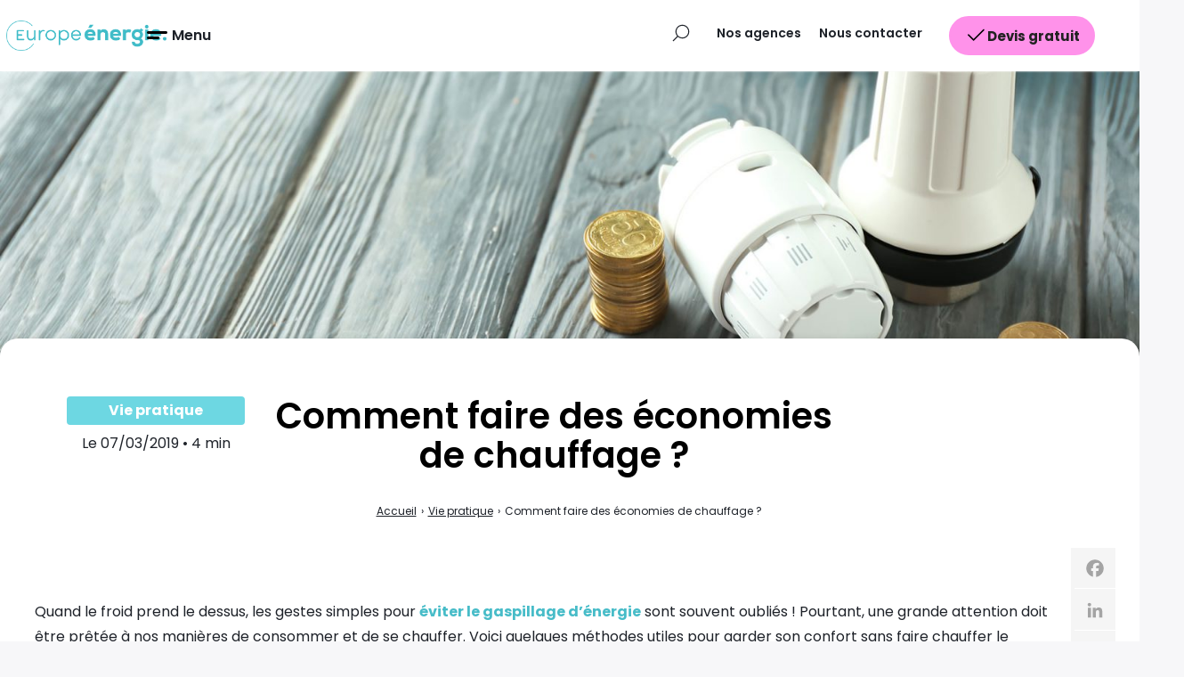

--- FILE ---
content_type: text/html; charset=UTF-8
request_url: https://www.europe-energie.com/blog/economies-chauffage/
body_size: 12588
content:
 
<!doctype html><html lang="fr-FR"><head><meta charset="UTF-8"><meta name="viewport" content="width=device-width, initial-scale=1.0"><meta http-equiv="X-UA-Compatible" content="ie=edge,chrome=1"><meta name="format-detection" content="telephone=no"><meta name="theme-color" content="#47bcc8"><meta name="msapplication-navbutton-color" content="#47bcc8"><meta name="apple-mobile-web-app-capable" content="yes"><meta name="apple-mobile-web-app-status-bar-style" content="black"><link rel="apple-touch-startup-image" href="https://www.europe-energie.com/wp-content/uploads/2021/01/logo_europe_energie_long.png"><link rel="profile" href="https://gmpg.org/xfn/11"><meta name="facebook-domain-verification" content="eb8b09iakathcsc1nejll8gfakv771" /><link rel="icon" href="https://www.europe-energie.com/wp-content/uploads/2021/01/cropped-512_europe_energie-32x32.png" sizes="32x32" /><link rel="icon" href="https://www.europe-energie.com/wp-content/uploads/2021/01/cropped-512_europe_energie-192x192.png" sizes="192x192" /><link rel="apple-touch-icon" href="https://www.europe-energie.com/wp-content/uploads/2021/01/cropped-512_europe_energie-180x180.png" /><meta name="msapplication-TileImage" content="https://www.europe-energie.com/wp-content/uploads/2021/01/cropped-512_europe_energie-270x270.png" /><meta name='robots' content='index, follow, max-image-preview:large, max-snippet:-1, max-video-preview:-1' />  <script data-cfasync="false" data-pagespeed-no-defer>var gtm4wp_datalayer_name = "dataLayer";
	var dataLayer = dataLayer || [];</script> <link media="all" href="https://www.europe-energie.com/wp-content/cache/autoptimize/css/autoptimize_cbe616fcd640822daea5c39c74c91815.css" rel="stylesheet"><title>Comment faire des économies de chauffage ? - Europe Energie</title><link rel="canonical" href="https://www.europe-energie.com/blog/economies-chauffage/" /><meta property="og:locale" content="fr_FR" /><meta property="og:type" content="article" /><meta property="og:title" content="Comment faire des économies de chauffage ? - Europe Energie" /><meta property="og:description" content="Quand le froid prend le dessus, les gestes simples pour éviter le gaspillage d’énergie sont souvent oubliés ! Pourtant, une grande attention doit être prêtée à nos manières de consommer et de se chauffer. Voici quelques méthodes utiles pour garder son confort sans faire chauffer le porte-monnaie. Régler la température de son chauffage C’est le [&hellip;]" /><meta property="og:url" content="https://www.europe-energie.com/blog/economies-chauffage/" /><meta property="og:site_name" content="Europe Energie" /><meta property="article:published_time" content="2019-03-07T08:53:46+00:00" /><meta property="og:image" content="https://www.europe-energie.com/wp-content/uploads/2019/01/economies_chauffage.jpg" /><meta property="og:image:width" content="1920" /><meta property="og:image:height" content="600" /><meta property="og:image:type" content="image/jpeg" /><meta name="author" content="Marie Metais" /><meta name="twitter:card" content="summary_large_image" /><meta name="twitter:label1" content="Écrit par" /><meta name="twitter:data1" content="Marie Metais" /><meta name="twitter:label2" content="Durée de lecture estimée" /><meta name="twitter:data2" content="3 minutes" /> <script type="application/ld+json" class="yoast-schema-graph">{"@context":"https://schema.org","@graph":[{"@type":"Article","@id":"https://www.europe-energie.com/blog/economies-chauffage/#article","isPartOf":{"@id":"https://www.europe-energie.com/blog/economies-chauffage/"},"author":{"name":"Marie Metais","@id":"https://www.europe-energie.com/#/schema/person/a0b192f7e9370a304151f48aacc3ef77"},"headline":"Comment faire des économies de chauffage ?","datePublished":"2019-03-07T08:53:46+00:00","mainEntityOfPage":{"@id":"https://www.europe-energie.com/blog/economies-chauffage/"},"wordCount":670,"publisher":{"@id":"https://www.europe-energie.com/#organization"},"image":{"@id":"https://www.europe-energie.com/blog/economies-chauffage/#primaryimage"},"thumbnailUrl":"https://www.europe-energie.com/wp-content/uploads/2019/01/economies_chauffage.jpg","articleSection":["Vie pratique"],"inLanguage":"fr-FR"},{"@type":"WebPage","@id":"https://www.europe-energie.com/blog/economies-chauffage/","url":"https://www.europe-energie.com/blog/economies-chauffage/","name":"Comment faire des économies de chauffage ? - Europe Energie","isPartOf":{"@id":"https://www.europe-energie.com/#website"},"primaryImageOfPage":{"@id":"https://www.europe-energie.com/blog/economies-chauffage/#primaryimage"},"image":{"@id":"https://www.europe-energie.com/blog/economies-chauffage/#primaryimage"},"thumbnailUrl":"https://www.europe-energie.com/wp-content/uploads/2019/01/economies_chauffage.jpg","datePublished":"2019-03-07T08:53:46+00:00","breadcrumb":{"@id":"https://www.europe-energie.com/blog/economies-chauffage/#breadcrumb"},"inLanguage":"fr-FR","potentialAction":[{"@type":"ReadAction","target":["https://www.europe-energie.com/blog/economies-chauffage/"]}]},{"@type":"ImageObject","inLanguage":"fr-FR","@id":"https://www.europe-energie.com/blog/economies-chauffage/#primaryimage","url":"https://www.europe-energie.com/wp-content/uploads/2019/01/economies_chauffage.jpg","contentUrl":"https://www.europe-energie.com/wp-content/uploads/2019/01/economies_chauffage.jpg","width":1920,"height":600,"caption":"economies chauffage"},{"@type":"BreadcrumbList","@id":"https://www.europe-energie.com/blog/economies-chauffage/#breadcrumb","itemListElement":[{"@type":"ListItem","position":1,"name":"Accueil","item":"https://www.europe-energie.com/"},{"@type":"ListItem","position":2,"name":"Économies et Énergies &#8211; Le blog","item":"https://www.europe-energie.com/blog-economies-et-energies/"},{"@type":"ListItem","position":3,"name":"Comment faire des économies de chauffage ?"}]},{"@type":"WebSite","@id":"https://www.europe-energie.com/#website","url":"https://www.europe-energie.com/","name":"Europe Energie","description":"Auto-concommez votre énergie solaire.","publisher":{"@id":"https://www.europe-energie.com/#organization"},"potentialAction":[{"@type":"SearchAction","target":{"@type":"EntryPoint","urlTemplate":"https://www.europe-energie.com/?s={search_term_string}"},"query-input":{"@type":"PropertyValueSpecification","valueRequired":true,"valueName":"search_term_string"}}],"inLanguage":"fr-FR"},{"@type":"Organization","@id":"https://www.europe-energie.com/#organization","name":"Europe Energie","url":"https://www.europe-energie.com/","logo":{"@type":"ImageObject","inLanguage":"fr-FR","@id":"https://www.europe-energie.com/#/schema/logo/image/","url":"https://www.europe-energie.com/wp-content/uploads/2021/01/logo_europe_energie_long.png","contentUrl":"https://www.europe-energie.com/wp-content/uploads/2021/01/logo_europe_energie_long.png","width":267,"height":50,"caption":"Europe Energie"},"image":{"@id":"https://www.europe-energie.com/#/schema/logo/image/"}},{"@type":"Person","@id":"https://www.europe-energie.com/#/schema/person/a0b192f7e9370a304151f48aacc3ef77","name":"Marie Metais","url":"https://www.europe-energie.com/blog/author/marie-m/"}]}</script> <link rel='dns-prefetch' href='//static.addtoany.com' /><link rel='dns-prefetch' href='//cdn.jsdelivr.net' /><link rel='dns-prefetch' href='//fonts.googleapis.com' /><link rel='stylesheet' id='swiper-css-css' href='https://cdn.jsdelivr.net/npm/swiper@9/swiper-bundle.min.css' media='all' /><link rel='stylesheet' id='seomag-fonts-css' href='//fonts.googleapis.com/css2?family=Poppins:wght@100;200;300;400;500;600;700;800;900&#038;family=Poppins:wght@100;200;300;400;500;600;700;800;900&#038;display=swap' media='all' /> <script id="addtoany-core-js-before">window.a2a_config=window.a2a_config||{};a2a_config.callbacks=[];a2a_config.overlays=[];a2a_config.templates={};a2a_localize = {
	Share: "Partager",
	Save: "Enregistrer",
	Subscribe: "S'abonner",
	Email: "E-mail",
	Bookmark: "Marque-page",
	ShowAll: "Montrer tout",
	ShowLess: "Montrer moins",
	FindServices: "Trouver des service(s)",
	FindAnyServiceToAddTo: "Trouver instantan&eacute;ment des services &agrave; ajouter &agrave;",
	PoweredBy: "Propuls&eacute; par",
	ShareViaEmail: "Partager par e-mail",
	SubscribeViaEmail: "S’abonner par e-mail",
	BookmarkInYourBrowser: "Ajouter un signet dans votre navigateur",
	BookmarkInstructions: "Appuyez sur Ctrl+D ou \u2318+D pour mettre cette page en signet",
	AddToYourFavorites: "Ajouter &agrave; vos favoris",
	SendFromWebOrProgram: "Envoyer depuis n’importe quelle adresse e-mail ou logiciel e-mail",
	EmailProgram: "Programme d’e-mail",
	More: "Plus&#8230;",
	ThanksForSharing: "Merci de partager !",
	ThanksForFollowing: "Merci de nous suivre !"
};

a2a_config.icon_color="#f5f5f5,#a4a4a4";

//# sourceURL=addtoany-core-js-before</script> <script defer src="https://static.addtoany.com/menu/page.js" id="addtoany-core-js"></script> <script src="https://www.europe-energie.com/wp-includes/js/jquery/jquery.min.js" id="jquery-core-js"></script> <script id="sib-front-js-js-extra">var sibErrMsg = {"invalidMail":"Veuillez entrer une adresse e-mail valide.","requiredField":"Veuillez compl\u00e9ter les champs obligatoires.","invalidDateFormat":"Veuillez entrer une date valide.","invalidSMSFormat":"Veuillez entrer une num\u00e9ro de t\u00e9l\u00e9phone valide."};
var ajax_sib_front_object = {"ajax_url":"https://www.europe-energie.com/wp-admin/admin-ajax.php","ajax_nonce":"ff2ac16c05","flag_url":"https://www.europe-energie.com/wp-content/plugins/mailin/img/flags/"};
//# sourceURL=sib-front-js-js-extra</script> 
 <script data-cfasync="false" data-pagespeed-no-defer>var dataLayer_content = {"pagePostType":"post","pagePostType2":"single-post","pageCategory":["vie-pratique"],"pagePostAuthor":"Marie Metais"};
	dataLayer.push( dataLayer_content );</script> <script data-cfasync="false" data-pagespeed-no-defer>(function(w,d,s,l,i){w[l]=w[l]||[];w[l].push({'gtm.start':
new Date().getTime(),event:'gtm.js'});var f=d.getElementsByTagName(s)[0],
j=d.createElement(s),dl=l!='dataLayer'?'&l='+l:'';j.async=true;j.src=
'//www.googletagmanager.com/gtm.js?id='+i+dl;f.parentNode.insertBefore(j,f);
})(window,document,'script','dataLayer','GTM-PN967GT');</script> <meta name="generator" content="Elementor 3.32.5; features: additional_custom_breakpoints; settings: css_print_method-external, google_font-enabled, font_display-auto"><link rel="icon" href="https://www.europe-energie.com/wp-content/uploads/2021/01/cropped-512_europe_energie-32x32.png" sizes="32x32" /><link rel="icon" href="https://www.europe-energie.com/wp-content/uploads/2021/01/cropped-512_europe_energie-192x192.png" sizes="192x192" /><link rel="apple-touch-icon" href="https://www.europe-energie.com/wp-content/uploads/2021/01/cropped-512_europe_energie-180x180.png" /><meta name="msapplication-TileImage" content="https://www.europe-energie.com/wp-content/uploads/2021/01/cropped-512_europe_energie-270x270.png" /></head><body class="wp-singular post-template-default single single-post postid-509 single-format-standard wp-custom-logo wp-theme-seomag wp-child-theme-europe-energie anim_menu_fermer light plain is_sticky elementor-default light plain is_sticky"><main class="entry single" id="post-509" role="main"><div class="entry-header"><div class="image"> <img width="1920" height="600" src="https://www.europe-energie.com/wp-content/uploads/2019/01/economies_chauffage.jpg" class="attachment-full size-full wp-post-image" alt="economies chauffage" decoding="async" srcset="https://www.europe-energie.com/wp-content/uploads/2019/01/economies_chauffage.jpg 1920w, https://www.europe-energie.com/wp-content/uploads/2019/01/economies_chauffage-300x94.jpg 300w, https://www.europe-energie.com/wp-content/uploads/2019/01/economies_chauffage-1024x320.jpg 1024w, https://www.europe-energie.com/wp-content/uploads/2019/01/economies_chauffage-768x240.jpg 768w, https://www.europe-energie.com/wp-content/uploads/2019/01/economies_chauffage-1536x480.jpg 1536w, https://www.europe-energie.com/wp-content/uploads/2019/01/economies_chauffage-1200x375.jpg 1200w, https://www.europe-energie.com/wp-content/uploads/2019/01/economies_chauffage-500x156.jpg 500w, https://www.europe-energie.com/wp-content/uploads/2019/01/economies_chauffage-650x203.jpg 650w, https://www.europe-energie.com/wp-content/uploads/2019/01/economies_chauffage-800x250.jpg 800w, https://www.europe-energie.com/wp-content/uploads/2019/01/economies_chauffage-1900x594.jpg 1900w" sizes="(max-width: 1920px) 100vw, 1920px" /></div></div><div class="entry-layout"><div class="container bloc-blanc"><div class="share_btn"><div class="a2a_kit a2a_kit_size_46 addtoany_list" data-a2a-url="https://www.europe-energie.com/blog/economies-chauffage/" data-a2a-title="Comment faire des économies de chauffage ?"><a class="a2a_button_facebook" href="https://www.addtoany.com/add_to/facebook?linkurl=https%3A%2F%2Fwww.europe-energie.com%2Fblog%2Feconomies-chauffage%2F&amp;linkname=Comment%20faire%20des%20%C3%A9conomies%20de%20chauffage%20%3F" title="Facebook" rel="nofollow noopener" target="_blank"></a><a class="a2a_button_linkedin" href="https://www.addtoany.com/add_to/linkedin?linkurl=https%3A%2F%2Fwww.europe-energie.com%2Fblog%2Feconomies-chauffage%2F&amp;linkname=Comment%20faire%20des%20%C3%A9conomies%20de%20chauffage%20%3F" title="LinkedIn" rel="nofollow noopener" target="_blank"></a><a class="a2a_button_twitter" href="https://www.addtoany.com/add_to/twitter?linkurl=https%3A%2F%2Fwww.europe-energie.com%2Fblog%2Feconomies-chauffage%2F&amp;linkname=Comment%20faire%20des%20%C3%A9conomies%20de%20chauffage%20%3F" title="Twitter" rel="nofollow noopener" target="_blank"></a><a class="a2a_button_email" href="https://www.addtoany.com/add_to/email?linkurl=https%3A%2F%2Fwww.europe-energie.com%2Fblog%2Feconomies-chauffage%2F&amp;linkname=Comment%20faire%20des%20%C3%A9conomies%20de%20chauffage%20%3F" title="Email" rel="nofollow noopener" target="_blank"></a></div></div><div class="post-title-metas"><div class="metas"><div class="category"> <span style="background-color: #6DD7E2 !important; color: #FFFFFF !important;"> Vie pratique </span></div> <span> Le 07/03/2019
 • 4 min </span></div><div class="title"><h1> Comment faire des économies de chauffage ?</h1></div></div><div class="entry-breadcrumb"><div class="container"><div class="gridlex-center-noBottom"><div class="gcol-12"><div class="breadcrumb truncated" itemscope itemtype="http://schema.org/BreadcrumbList"><span itemprop="itemListElement" itemscope itemtype="http://schema.org/ListItem"><a class="breadcrumb__link" href="https://www.europe-energie.com/" itemprop="item"><span itemprop="name">Accueil</span></a><meta itemprop="position" content="1" /></span><span class="breadcrumb__separator"> › </span><span itemprop="itemListElement" itemscope itemtype="http://schema.org/ListItem"><a class="breadcrumb__link" href="https://www.europe-energie.com/categorie/vie-pratique/" itemprop="item"><span itemprop="name">Vie pratique</span></a><meta itemprop="position" content="2" /></span><span class="breadcrumb__separator"> › </span><span class="breadcrumb__current">Comment faire des économies de chauffage ?</span></div></div></div></div></div><div class="gridlex-center-noBottom"><div class="gcol-12"><div class="contents"><p>Quand le froid prend le dessus, les gestes simples pour <a href="https://www.europe-energie.com/gestes-eco-responsables/">éviter le gaspillage d’énergie</a> sont souvent oubliés ! Pourtant, une grande attention doit être prêtée à nos manières de consommer et de se chauffer. Voici quelques méthodes utiles pour garder son confort sans faire chauffer le porte-monnaie.</p><h2>Régler la température de son chauffage</h2><p>C’est le premier réflexe à avoir lorsque l’on veut réaliser des économies d’énergie dans son habitation. Même si récemment une <a href="https://www.ifop.com/wp-content/uploads/2018/11/EnqueteEniIfop.pdf">enquête</a> a pu dévoiler une carte des températures éparses en fonction des régions de France, la moyenne idéale du foyer pour les Français reste de 20,2°C. Cette moyenne révèle plutôt une sensibilité aux économies d’énergie, quand on sait que la température idéale d’une pièce à vivre pour une consommation raisonnable est de 19 degrés dans les pièces à vivre. Attention, les pièces secondaires (chambres, bureau) doivent être programmées à une température de 17° C. Il est donc préférable d’équiper votre système de chauffage de robinets thermostatiques ou d’une horloge de programmation afin de réguler la température dans votre habitation. Le mieux reste de planifier le fonctionnement du chauffage en fonction des heures. Vous pourrez notamment chauffer le matin jusqu’à ce que vous partiez au travail et le remettre en route à l’heure où vous revenez. Pensez à mettre votre chauffage en mode hors gel lorsque vous quittez votre habitation pendant plusieurs jours pour éviter les déconvenues.</p><h2>Calfeutrer les ouvertures</h2><p>Les fenêtres, par exemple, peuvent être responsables de 10 à 15% de déperditions énergétiques. Portes, fenêtres, ventilation laissent parfois fuir l’air chaud intérieur. Pour remédier à cela, rien de tel que de revoir l’efficacité isolante de vos ouvertures via un diagnostic énergétique. Vous pourrez ainsi identifier des zones de déperditions de chaleur. Si vous souhaitez simplement empêcher quelques fuites d’air, vous pouvez calfeutrer les portes et fenêtres à l’aide de joints supplémentaires. La journée ou lorsque vous êtes absents, n’oubliez pas de fermer vos volets, cela aidera à garder la chaleur ambiante à l’intérieur de la maison.</p><h2>Entretenir le système</h2><p>Un entretien annuel de la chaudière est obligatoire tous les ans : il garantit sa sécurité et son efficacité. Si vous avez des radiateurs, il est préférable de les purger avant l’hiver. Pour les questions d’entretien, faites appel à un professionnel qui saura détecter les dysfonctionnements et les corriger. Entretenir son installation de chauffage, c’est aussi réaliser des économies en réduisant la consommation d’énergie.</p><h2>Revoir son isolation et son système de chauffage</h2><p>La chaudière à gaz ou le chauffage électrique ne sont pas très économes en énergie. Si votre système est vieillissant, pensez à le remplacer par des modalités de chauffage qui font appel à des énergies renouvelables, qui se régénèrent beaucoup plus vite qu’une énergie fossile. Une <a href="https://www.europe-energie.com/confort-thermique/pompe-chaleur-air-air/">pompe à chaleur</a>, par exemple, exploite les calories de l’air pour les transformer en chaleur. À la différence du fioul, le système ne favorise pas le prélèvement intense des ressources épuisables de la planète. L’installation d’un nouveau système de chauffage peut s’accompagner d’une rénovation énergétique. Si vous souhaitez un impact plus important sur votre facture de chauffage, il est recommandé de revoir l’isolation de sa maison afin d’éviter un refroidissement des murs qui viendrait altérer le confort thermique dans la maison. Des aides de l’État permettent aujourd’hui de s’équiper avec les énergies renouvelables grâce à un crédit d’impôt.</p><blockquote class="wp-block-quote"><p>À retenir : Les températures idéales pour éviter le gaspillage d’énergie et d’argent ? Entre 16 et 17°C pour les pièces secondaires (chambres, salle de bain) et 19°C pour les pièces de vie.</p></blockquote></div></div></div><div class="posts-connexes entries"><hr><h2>Vous aimerez aussi :</h2><div class="gridlex-center"><div class="gcol-4_sm-12"><div class="entry bloc-blanc" id="post-1376"> <a href="https://www.europe-energie.com/blog/dans-la-cuisine-aussi-on-adopte-les-eco-gestes/" title=""><div class="thumbnail"> <img width="500" height="156" src="https://www.europe-energie.com/wp-content/uploads/2019/08/adopter_eco_gestes-500x156.jpg" class="attachment-seomag-xs size-seomag-xs wp-post-image" alt="" decoding="async" srcset="https://www.europe-energie.com/wp-content/uploads/2019/08/adopter_eco_gestes-500x156.jpg 500w, https://www.europe-energie.com/wp-content/uploads/2019/08/adopter_eco_gestes-300x94.jpg 300w, https://www.europe-energie.com/wp-content/uploads/2019/08/adopter_eco_gestes-1024x320.jpg 1024w, https://www.europe-energie.com/wp-content/uploads/2019/08/adopter_eco_gestes-768x240.jpg 768w, https://www.europe-energie.com/wp-content/uploads/2019/08/adopter_eco_gestes-1536x480.jpg 1536w, https://www.europe-energie.com/wp-content/uploads/2019/08/adopter_eco_gestes-1200x375.jpg 1200w, https://www.europe-energie.com/wp-content/uploads/2019/08/adopter_eco_gestes-650x203.jpg 650w, https://www.europe-energie.com/wp-content/uploads/2019/08/adopter_eco_gestes-800x250.jpg 800w, https://www.europe-energie.com/wp-content/uploads/2019/08/adopter_eco_gestes-1900x594.jpg 1900w, https://www.europe-energie.com/wp-content/uploads/2019/08/adopter_eco_gestes.jpg 1920w" sizes="(max-width: 500px) 100vw, 500px" /></div><div class="details"><div class="title"><h3 class="h2"> Dans la cuisine aussi, on adopte les éco-gestes  ! </h3></div><div class="metas"><div class="category" style="background-color: #6DD7E2;"> <span style="color: #FFFFFF;"> Vie pratique </span></div> 22/08/2019 • 4 min</div><div class="excerpt"><p> Après notre focus sur les économies d’eau à réaliser au quotidien, on vous propose de s’attarder sur une pièce particulière : la cuisine. Comment mieux respecter l’environnement et réaliser des économies dans cette pièce qui représente le cœur de la maison ?  Optez pour des équipements adaptés Le réfrigérateur, un gros poste de consommation&hellip;</p></div></div> </a></div></div><div class="gcol-4_sm-12"><div class="entry bloc-blanc" id="post-8488"> <a href="https://www.europe-energie.com/blog/ecologie-emballages-alimentaires-et-reglementation/" title=""><div class="thumbnail"> <picture class="attachment-seomag-xs size-seomag-xs wp-post-image" decoding="async"> <source type="image/webp" srcset="https://www.europe-energie.com/wp-content/uploads/2022/04/Ecologie-emballages-alimentaires-et-reglementation-500x156.jpg.webp 500w, https://www.europe-energie.com/wp-content/uploads/2022/04/Ecologie-emballages-alimentaires-et-reglementation-300x94.jpg.webp 300w, https://www.europe-energie.com/wp-content/uploads/2022/04/Ecologie-emballages-alimentaires-et-reglementation-1024x320.jpg.webp 1024w, https://www.europe-energie.com/wp-content/uploads/2022/04/Ecologie-emballages-alimentaires-et-reglementation-768x240.jpg.webp 768w, https://www.europe-energie.com/wp-content/uploads/2022/04/Ecologie-emballages-alimentaires-et-reglementation-1536x480.jpg.webp 1536w, https://www.europe-energie.com/wp-content/uploads/2022/04/Ecologie-emballages-alimentaires-et-reglementation-1200x375.jpg.webp 1200w, https://www.europe-energie.com/wp-content/uploads/2022/04/Ecologie-emballages-alimentaires-et-reglementation-650x203.jpg.webp 650w, https://www.europe-energie.com/wp-content/uploads/2022/04/Ecologie-emballages-alimentaires-et-reglementation-800x250.jpg.webp 800w, https://www.europe-energie.com/wp-content/uploads/2022/04/Ecologie-emballages-alimentaires-et-reglementation-1900x594.jpg.webp 1900w, https://www.europe-energie.com/wp-content/uploads/2022/04/Ecologie-emballages-alimentaires-et-reglementation.jpg.webp 1920w" sizes="(max-width: 500px) 100vw, 500px"/> <img width="500" height="156" src="https://www.europe-energie.com/wp-content/uploads/2022/04/Ecologie-emballages-alimentaires-et-reglementation-500x156.jpg" alt="ecologie emballages alimentaires et réglementation" decoding="async" srcset="https://www.europe-energie.com/wp-content/uploads/2022/04/Ecologie-emballages-alimentaires-et-reglementation-500x156.jpg 500w, https://www.europe-energie.com/wp-content/uploads/2022/04/Ecologie-emballages-alimentaires-et-reglementation-300x94.jpg 300w, https://www.europe-energie.com/wp-content/uploads/2022/04/Ecologie-emballages-alimentaires-et-reglementation-1024x320.jpg 1024w, https://www.europe-energie.com/wp-content/uploads/2022/04/Ecologie-emballages-alimentaires-et-reglementation-768x240.jpg 768w, https://www.europe-energie.com/wp-content/uploads/2022/04/Ecologie-emballages-alimentaires-et-reglementation-1536x480.jpg 1536w, https://www.europe-energie.com/wp-content/uploads/2022/04/Ecologie-emballages-alimentaires-et-reglementation-1200x375.jpg 1200w, https://www.europe-energie.com/wp-content/uploads/2022/04/Ecologie-emballages-alimentaires-et-reglementation-650x203.jpg 650w, https://www.europe-energie.com/wp-content/uploads/2022/04/Ecologie-emballages-alimentaires-et-reglementation-800x250.jpg 800w, https://www.europe-energie.com/wp-content/uploads/2022/04/Ecologie-emballages-alimentaires-et-reglementation-1900x594.jpg 1900w, https://www.europe-energie.com/wp-content/uploads/2022/04/Ecologie-emballages-alimentaires-et-reglementation.jpg 1920w" sizes="(max-width: 500px) 100vw, 500px"/> </picture></div><div class="details"><div class="title"><h3 class="h2"> Écologie : emballages alimentaires et réglementation</h3></div><div class="metas"><div class="category" style="background-color: #6DD7E2;"> <span style="color: #FFFFFF;"> Vie pratique </span></div> 28/04/2022 • 4 min</div><div class="excerpt"><p> La transition écologique constitue l’un des piliers du développement durable tant aspiré en ce moment. C’est l’évolution d’un nouveau modèle économique et social pour des solutions globales et pérennes favorable à notre planète. La transition écologique est mise en œuvre parallèlement de la transition énergétique. Cette stratégie vise à diminuer l’impact environnemental des activités qui&hellip;</p></div></div> </a></div></div><div class="gcol-4_sm-12"><div class="entry bloc-blanc" id="post-1627"> <a href="https://www.europe-energie.com/blog/des-vacances-dete-en-mode-slow/" title=""><div class="thumbnail"> <img width="500" height="183" src="https://www.europe-energie.com/wp-content/uploads/2020/08/Des-vacances-dete-en-mode-slow-500x183.jpg" class="attachment-seomag-xs size-seomag-xs wp-post-image" alt="des vacances en mode slow" decoding="async" srcset="https://www.europe-energie.com/wp-content/uploads/2020/08/Des-vacances-dete-en-mode-slow-500x183.jpg 500w, https://www.europe-energie.com/wp-content/uploads/2020/08/Des-vacances-dete-en-mode-slow-300x110.jpg 300w, https://www.europe-energie.com/wp-content/uploads/2020/08/Des-vacances-dete-en-mode-slow-650x238.jpg 650w, https://www.europe-energie.com/wp-content/uploads/2020/08/Des-vacances-dete-en-mode-slow.jpg 750w" sizes="(max-width: 500px) 100vw, 500px" /></div><div class="details"><div class="title"><h3 class="h2"> Des vacances d&rsquo;été en mode slow</h3></div><div class="metas"><div class="category" style="background-color: #6DD7E2;"> <span style="color: #FFFFFF;"> Vie pratique </span></div> 25/07/2020 • 4 min</div><div class="excerpt"><p> Vous les avez attendues avec impatience toute l’année et elles sont enfin là ! Sortez votre crème solaire et votre maillot, ce sont vacances d’été. Mais avant de courir partout pour maximiser votre temps, si vous faisiez une pause ? Et si vous passiez vos vacances en mode slow ? Repenser ses vacances Le concept du slow, que&hellip;</p></div></div> </a></div></div></div></div></div></div></main><header id="header" role="banner"><nav id='menu_pleine_page' role="navigation"><div class="menu_fermer">Fermer le menu</div><div class="menu_logo"><img src="/wp-content/uploads/2021/01/logo_europe_energie_long.png" alt="logo europe energie menu"></div><div class="menu-menu-pleine-page-container"><ul id="menu-menu-pleine-page" class="menu"><li id="menu-item-1772" class="menu-item menu-item-type-custom menu-item-object-custom menu-item-has-children menu-item-1772"><a data-obflink-url="Iw==" tabindex="0">Nos prestations</a><ul class="sub-menu"><li id="menu-item-1773" class="menu-item menu-item-type-post_type menu-item-object-page menu-item-has-children menu-item-1773"><a data-obflink-url="aHR0cHM6Ly93d3cuZXVyb3BlLWVuZXJnaWUuY29tL3Bob3Rvdm9sdGFpcXVlLw==" tabindex="0">Solaire</a><ul class="sub-menu"><li id="menu-item-3346" class="menu-item menu-item-type-post_type menu-item-object-page menu-item-3346"><a data-obflink-url="aHR0cHM6Ly93d3cuZXVyb3BlLWVuZXJnaWUuY29tL3Bob3Rvdm9sdGFpcXVlL2F1dG9jb25zb21tYXRpb24tZW5lcmdldGlxdWUtc29sYWlyZS1hdmVjLXJlY3VwZXJhdGlvbi1haXItY2hhdWQv" tabindex="0">Panneaux solaires avec récupérateur d’air chaud</a></li><li id="menu-item-3342" class="menu-item menu-item-type-post_type menu-item-object-page menu-item-3342"><a data-obflink-url="aHR0cHM6Ly93d3cuZXVyb3BlLWVuZXJnaWUuY29tL3Bob3Rvdm9sdGFpcXVlL2luc3RhbGxhdGlvbi1waG90b3ZvbHRhaXF1ZS1hdXRvbm9tZS1vdS1hdXRvY29uc29tbWF0aW9uLw==" tabindex="0">Autoconsommation solaire</a></li><li id="menu-item-5391" class="menu-item menu-item-type-post_type menu-item-object-page menu-item-5391"><a href="https://www.europe-energie.com/photovoltaique/oa-solaire-revente-surplus-autoconsommation/">OA Solaire : revente de surplus</a></li><li id="menu-item-3345" class="menu-item menu-item-type-post_type menu-item-object-page menu-item-3345"><a data-obflink-url="aHR0cHM6Ly93d3cuZXVyb3BlLWVuZXJnaWUuY29tL3Bob3Rvdm9sdGFpcXVlL2RpbWVuc2lvbm5lbWVudC1pbnN0YWxsYXRpb24tcGhvdG92b2x0YWlxdWUv" tabindex="0">Dimensionnement installation solaire</a></li><li id="menu-item-3343" class="menu-item menu-item-type-post_type menu-item-object-page menu-item-3343"><a data-obflink-url="aHR0cHM6Ly93d3cuZXVyb3BlLWVuZXJnaWUuY29tL3Bob3Rvdm9sdGFpcXVlL2NvdXQtcmVudGFiaWxpdGUtYW1vcnRpc3NlbWVudC1pbnN0YWxsYXRpb24tcGhvdG92b2x0YWlxdWUv" tabindex="0">Coût &#038; rentabilité</a></li><li id="menu-item-3341" class="menu-item menu-item-type-post_type menu-item-object-page menu-item-3341"><a data-obflink-url="aHR0cHM6Ly93d3cuZXVyb3BlLWVuZXJnaWUuY29tL3Bob3Rvdm9sdGFpcXVlL2Fzc3VyYW5jZXMtaW5zdGFsbGF0aW9uLXBob3Rvdm9sdGFpcXVlLw==" tabindex="0">Assurances panneaux solaires</a></li><li id="menu-item-3344" class="menu-item menu-item-type-post_type menu-item-object-page menu-item-3344"><a data-obflink-url="aHR0cHM6Ly93d3cuZXVyb3BlLWVuZXJnaWUuY29tL3Bob3Rvdm9sdGFpcXVlL2RlbWFyY2hlcy1hZG1pbmlzdHJhdGl2ZXMtaW5zdGFsbGF0aW9uLXBob3Rvdm9sdGFpcXVlLw==" tabindex="0">Démarches administratives</a></li><li id="menu-item-3340" class="menu-item menu-item-type-post_type menu-item-object-page menu-item-3340"><a data-obflink-url="aHR0cHM6Ly93d3cuZXVyb3BlLWVuZXJnaWUuY29tL3Bob3Rvdm9sdGFpcXVlL2FpZGVzLWluc3RhbGxhdGlvbi1waG90b3ZvbHRhaXF1ZS8=" tabindex="0">Aides installation solaire</a></li></ul></li><li id="menu-item-2465" class="menu-item menu-item-type-post_type menu-item-object-page menu-item-has-children menu-item-2465"><a data-obflink-url="aHR0cHM6Ly93d3cuZXVyb3BlLWVuZXJnaWUuY29tL2NvbmZvcnQtdGhlcm1pcXVlLw==" tabindex="0">Chauffage</a><ul class="sub-menu"><li id="menu-item-2472" class="menu-item menu-item-type-post_type menu-item-object-page menu-item-2472"><a data-obflink-url="aHR0cHM6Ly93d3cuZXVyb3BlLWVuZXJnaWUuY29tL2NvbmZvcnQtdGhlcm1pcXVlL3BvbXBlLWNoYWxldXItYWlyLWVhdS8=" tabindex="0">Pompe à chaleur air/eau</a></li><li id="menu-item-2556" class="menu-item menu-item-type-post_type menu-item-object-page menu-item-2556"><a data-obflink-url="aHR0cHM6Ly93d3cuZXVyb3BlLWVuZXJnaWUuY29tL2NvbmZvcnQtdGhlcm1pcXVlL3BvbXBlLWNoYWxldXItYWlyLWFpci8=" tabindex="0">Climatisation réversible</a></li><li id="menu-item-2555" class="menu-item menu-item-type-post_type menu-item-object-page menu-item-2555"><a data-obflink-url="aHR0cHM6Ly93d3cuZXVyb3BlLWVuZXJnaWUuY29tL2NvbmZvcnQtdGhlcm1pcXVlL2NoYXVmZmUtZWF1LXRoZXJtb2R5bmFtaXF1ZS8=" tabindex="0">Chauffe-eau thermodynamique</a></li><li id="menu-item-2553" class="menu-item menu-item-type-post_type menu-item-object-page menu-item-2553"><a data-obflink-url="aHR0cHM6Ly93d3cuZXVyb3BlLWVuZXJnaWUuY29tL2NvbmZvcnQtdGhlcm1pcXVlL2NoYXVkaWVyZS1jb25kZW5zYXRpb24v" tabindex="0">Chaudière à condensation gaz</a></li><li id="menu-item-2554" class="menu-item menu-item-type-post_type menu-item-object-page menu-item-2554"><a data-obflink-url="aHR0cHM6Ly93d3cuZXVyb3BlLWVuZXJnaWUuY29tL2NvbmZvcnQtdGhlcm1pcXVlL2NoYXVmZmFnZS1pbmVydGllLw==" tabindex="0">Radiateur à inertie</a></li><li id="menu-item-5453" class="menu-item menu-item-type-post_type menu-item-object-page menu-item-5453"><a href="https://www.europe-energie.com/confort-thermique/coefficient-de-performance-energetique-cop/">Coefficient de Performance Énergétique (COP)</a></li></ul></li><li id="menu-item-2491" class="menu-item menu-item-type-post_type menu-item-object-page menu-item-has-children menu-item-2491"><a data-obflink-url="aHR0cHM6Ly93d3cuZXVyb3BlLWVuZXJnaWUuY29tL2lzb2xhdGlvbi8=" tabindex="0">Isolation</a><ul class="sub-menu"><li id="menu-item-2492" class="menu-item menu-item-type-post_type menu-item-object-page menu-item-2492"><a data-obflink-url="aHR0cHM6Ly93d3cuZXVyb3BlLWVuZXJnaWUuY29tL2lzb2xhdGlvbi9pc29sYXRpb24tY29tYmxlcy8=" tabindex="0">Isolation des combles</a></li><li id="menu-item-2493" class="menu-item menu-item-type-post_type menu-item-object-page menu-item-2493"><a data-obflink-url="aHR0cHM6Ly93d3cuZXVyb3BlLWVuZXJnaWUuY29tL2lzb2xhdGlvbi9pc29sYXRpb24tdGhlcm1pcXVlLWV4dGVyaWV1cmUtaXRlLw==" tabindex="0">Isolation Thermique Extérieure (ITE)</a></li></ul></li><li id="menu-item-3201" class="menu-item menu-item-type-post_type menu-item-object-page menu-item-has-children menu-item-3201"><a data-obflink-url="aHR0cHM6Ly93d3cuZXVyb3BlLWVuZXJnaWUuY29tL3Jlbm92YXRpb24tbWFpc29uLw==" tabindex="0">Rénovation de maison</a><ul class="sub-menu"><li id="menu-item-3349" class="menu-item menu-item-type-post_type menu-item-object-page menu-item-3349"><a data-obflink-url="aHR0cHM6Ly93d3cuZXVyb3BlLWVuZXJnaWUuY29tL3Jlbm92YXRpb24tbWFpc29uL25ldHRveWFnZS1kZW1vdXNzYWdlLw==" tabindex="0">Nettoyage et démoussage</a></li><li id="menu-item-3348" class="menu-item menu-item-type-post_type menu-item-object-page menu-item-3348"><a data-obflink-url="aHR0cHM6Ly93d3cuZXVyb3BlLWVuZXJnaWUuY29tL3Jlbm92YXRpb24tbWFpc29uL2h5ZHJvZnVnZS10b2l0dXJlLw==" tabindex="0">Hydrofuge toiture</a></li><li id="menu-item-3347" class="menu-item menu-item-type-post_type menu-item-object-page menu-item-3347"><a data-obflink-url="aHR0cHM6Ly93d3cuZXVyb3BlLWVuZXJnaWUuY29tL3Jlbm92YXRpb24tbWFpc29uL2h5ZHJvZnVnZS1mYWNhZGUv" tabindex="0">Hydrofuge façade</a></li></ul></li></ul></li><li id="menu-item-1776" class="menu-item menu-item-type-custom menu-item-object-custom menu-item-has-children menu-item-1776"><a data-obflink-url="Iw==" tabindex="0">Nos conseils</a><ul class="sub-menu"><li id="menu-item-1778" class="menu-item menu-item-type-post_type menu-item-object-page menu-item-1778"><a data-obflink-url="aHR0cHM6Ly93d3cuZXVyb3BlLWVuZXJnaWUuY29tL2dlc3Rlcy1lY28tcmVzcG9uc2FibGVzLw==" tabindex="0">Les gestes éco-responsables !</a></li><li id="menu-item-2557" class="menu-item menu-item-type-post_type menu-item-object-page menu-item-2557"><a data-obflink-url="aHR0cHM6Ly93d3cuZXVyb3BlLWVuZXJnaWUuY29tL2FpZGVzLWZpbmFuY2VtZW50Lw==" tabindex="0">Les aides financières</a></li><li id="menu-item-1781" class="menu-item menu-item-type-post_type menu-item-object-page current_page_parent menu-item-1781"><a data-obflink-url="aHR0cHM6Ly93d3cuZXVyb3BlLWVuZXJnaWUuY29tL2Jsb2ctZWNvbm9taWVzLWV0LWVuZXJnaWVzLw==" tabindex="0">Le blog</a></li></ul></li><li id="menu-item-1782" class="menu-item menu-item-type-custom menu-item-object-custom menu-item-has-children menu-item-1782"><a data-obflink-url="Iw==" tabindex="0">Europe Energie</a><ul class="sub-menu"><li id="menu-item-1783" class="menu-item menu-item-type-post_type menu-item-object-page menu-item-1783"><a data-obflink-url="aHR0cHM6Ly93d3cuZXVyb3BlLWVuZXJnaWUuY29tL3F1aS1zb21tZXMtbm91cy8=" tabindex="0">Qui sommes-nous ?</a></li><li id="menu-item-1784" class="menu-item menu-item-type-post_type menu-item-object-page menu-item-1784"><a data-obflink-url="aHR0cHM6Ly93d3cuZXVyb3BlLWVuZXJnaWUuY29tL2FnZW5jZXMv" tabindex="0">Nos agences</a></li><li id="menu-item-1785" class="menu-item menu-item-type-post_type menu-item-object-page menu-item-1785"><a data-obflink-url="aHR0cHM6Ly93d3cuZXVyb3BlLWVuZXJnaWUuY29tL3JlY3J1dGVtZW50Lw==" tabindex="0">Recrutement</a></li></ul></li><li id="menu-item-1786" class="menu-item menu-item-type-custom menu-item-object-custom menu-item-has-children menu-item-1786"><a data-obflink-url="Iw==" tabindex="0">A propos</a><ul class="sub-menu"><li id="menu-item-1787" class="menu-item menu-item-type-post_type menu-item-object-page menu-item-1787"><a data-obflink-url="aHR0cHM6Ly93d3cuZXVyb3BlLWVuZXJnaWUuY29tL3BsYW4tZHUtc2l0ZS8=" tabindex="0">Plan du site</a></li><li id="menu-item-1788" class="menu-item menu-item-type-post_type menu-item-object-page menu-item-1788"><a data-obflink-url="aHR0cHM6Ly93d3cuZXVyb3BlLWVuZXJnaWUuY29tL2NvbnRhY3Qv" tabindex="0">Contactez-nous</a></li><li id="menu-item-1790" class="menu-item menu-item-type-post_type menu-item-object-page menu-item-1790"><a data-obflink-url="aHR0cHM6Ly93d3cuZXVyb3BlLWVuZXJnaWUuY29tL2NndS8=" tabindex="0">Conditions générales d’utilisation</a></li></ul></li></ul></div><div class="menu_contact">Besoin d'aide et de conseils pour votre projet ? <a data-obflink-url="L2NvbnRhY3Qv">Contactez-nous</a></div></nav><div class="site-navigation"><div class="container big"><div class="gridlex-noBottom"><div class="gcol-12"><div class="inner"><div class="inner-left"><div class="brand"> <a data-obflink-url="aHR0cHM6Ly93d3cuZXVyb3BlLWVuZXJnaWUuY29t" title="Europe Energie" rel="home"> <a href="https://www.europe-energie.com" rel="home" itemprop="url"><img width="267" height="50" src="https://www.europe-energie.com/wp-content/uploads/2021/01/logo_europe_energie_long.png" class="custom-logo" alt="" decoding="async" /></a> </a></div><div class="menu-burger"> <span>Menu<span></div><div class="menu"><nav role="navigation"><ul><li id="menu-item-1844" class="menu-item menu-item-type-post_type menu-item-object-page menu-item-has-children menu-item-1844"><a data-obflink-url="aHR0cHM6Ly93d3cuZXVyb3BlLWVuZXJnaWUuY29tL3Bob3Rvdm9sdGFpcXVlLw==" tabindex="0">Solaire</a><ul class="sub-menu"><li id="menu-item-3006" class="menu-item menu-item-type-post_type menu-item-object-page menu-item-3006"><a data-obflink-url="aHR0cHM6Ly93d3cuZXVyb3BlLWVuZXJnaWUuY29tL3Bob3Rvdm9sdGFpcXVlL2F1dG9jb25zb21tYXRpb24tZW5lcmdldGlxdWUtc29sYWlyZS1hdmVjLXJlY3VwZXJhdGlvbi1haXItY2hhdWQv" tabindex="0">Panneaux solaires avec récupérateur d’air chaud</a></li><li id="menu-item-2768" class="menu-item menu-item-type-post_type menu-item-object-page menu-item-2768"><a data-obflink-url="aHR0cHM6Ly93d3cuZXVyb3BlLWVuZXJnaWUuY29tL3Bob3Rvdm9sdGFpcXVlL2luc3RhbGxhdGlvbi1waG90b3ZvbHRhaXF1ZS1hdXRvbm9tZS1vdS1hdXRvY29uc29tbWF0aW9uLw==" tabindex="0">Autoconsommation solaire</a></li><li id="menu-item-5390" class="menu-item menu-item-type-post_type menu-item-object-page menu-item-5390"><a data-obflink-url="aHR0cHM6Ly93d3cuZXVyb3BlLWVuZXJnaWUuY29tL3Bob3Rvdm9sdGFpcXVlL29hLXNvbGFpcmUtcmV2ZW50ZS1zdXJwbHVzLWF1dG9jb25zb21tYXRpb24v" tabindex="0">OA Solaire : revente de surplus</a></li><li id="menu-item-2770" class="menu-item menu-item-type-post_type menu-item-object-page menu-item-2770"><a data-obflink-url="aHR0cHM6Ly93d3cuZXVyb3BlLWVuZXJnaWUuY29tL3Bob3Rvdm9sdGFpcXVlL2RlbWFyY2hlcy1hZG1pbmlzdHJhdGl2ZXMtaW5zdGFsbGF0aW9uLXBob3Rvdm9sdGFpcXVlLw==" tabindex="0">Démarches administratives</a></li><li id="menu-item-2766" class="menu-item menu-item-type-post_type menu-item-object-page menu-item-2766"><a data-obflink-url="aHR0cHM6Ly93d3cuZXVyb3BlLWVuZXJnaWUuY29tL3Bob3Rvdm9sdGFpcXVlL2FpZGVzLWluc3RhbGxhdGlvbi1waG90b3ZvbHRhaXF1ZS8=" tabindex="0">Aides installation solaire</a></li><li id="menu-item-2769" class="menu-item menu-item-type-post_type menu-item-object-page menu-item-2769"><a data-obflink-url="aHR0cHM6Ly93d3cuZXVyb3BlLWVuZXJnaWUuY29tL3Bob3Rvdm9sdGFpcXVlL2NvdXQtcmVudGFiaWxpdGUtYW1vcnRpc3NlbWVudC1pbnN0YWxsYXRpb24tcGhvdG92b2x0YWlxdWUv" tabindex="0">Coût &#038; rentabilité</a></li><li id="menu-item-2771" class="menu-item menu-item-type-post_type menu-item-object-page menu-item-2771"><a data-obflink-url="aHR0cHM6Ly93d3cuZXVyb3BlLWVuZXJnaWUuY29tL3Bob3Rvdm9sdGFpcXVlL2RpbWVuc2lvbm5lbWVudC1pbnN0YWxsYXRpb24tcGhvdG92b2x0YWlxdWUv" tabindex="0">Dimensionnement installation solaire</a></li><li id="menu-item-2767" class="menu-item menu-item-type-post_type menu-item-object-page menu-item-2767"><a data-obflink-url="aHR0cHM6Ly93d3cuZXVyb3BlLWVuZXJnaWUuY29tL3Bob3Rvdm9sdGFpcXVlL2Fzc3VyYW5jZXMtaW5zdGFsbGF0aW9uLXBob3Rvdm9sdGFpcXVlLw==" tabindex="0">Assurances panneaux solaires</a></li></ul></li><li id="menu-item-1843" class="menu-item menu-item-type-post_type menu-item-object-page menu-item-has-children menu-item-1843"><a data-obflink-url="aHR0cHM6Ly93d3cuZXVyb3BlLWVuZXJnaWUuY29tL2NvbmZvcnQtdGhlcm1pcXVlLw==" tabindex="0">Chauffage</a><ul class="sub-menu"><li id="menu-item-5228" class="menu-item menu-item-type-post_type menu-item-object-page menu-item-5228"><a data-obflink-url="aHR0cHM6Ly93d3cuZXVyb3BlLWVuZXJnaWUuY29tL2NvbmZvcnQtdGhlcm1pcXVlL3BvbXBlLWEtY2hhbGV1ci8=" tabindex="0">Pompe à chaleur</a></li><li id="menu-item-2518" class="menu-item menu-item-type-post_type menu-item-object-page menu-item-2518"><a data-obflink-url="aHR0cHM6Ly93d3cuZXVyb3BlLWVuZXJnaWUuY29tL2NvbmZvcnQtdGhlcm1pcXVlL3BvbXBlLWNoYWxldXItYWlyLWVhdS8=" tabindex="0">Pompe à chaleur air/eau</a></li><li id="menu-item-2517" class="menu-item menu-item-type-post_type menu-item-object-page menu-item-2517"><a data-obflink-url="aHR0cHM6Ly93d3cuZXVyb3BlLWVuZXJnaWUuY29tL2NvbmZvcnQtdGhlcm1pcXVlL3BvbXBlLWNoYWxldXItYWlyLWFpci8=" tabindex="0">Climatisation réversible</a></li><li id="menu-item-2516" class="menu-item menu-item-type-post_type menu-item-object-page menu-item-2516"><a data-obflink-url="aHR0cHM6Ly93d3cuZXVyb3BlLWVuZXJnaWUuY29tL2NvbmZvcnQtdGhlcm1pcXVlL2NoYXVmZmUtZWF1LXRoZXJtb2R5bmFtaXF1ZS8=" tabindex="0">Chauffe-eau thermodynamique</a></li><li id="menu-item-2514" class="menu-item menu-item-type-post_type menu-item-object-page menu-item-2514"><a data-obflink-url="aHR0cHM6Ly93d3cuZXVyb3BlLWVuZXJnaWUuY29tL2NvbmZvcnQtdGhlcm1pcXVlL2NoYXVkaWVyZS1jb25kZW5zYXRpb24v" tabindex="0">Chaudière à condensation gaz</a></li><li id="menu-item-2515" class="menu-item menu-item-type-post_type menu-item-object-page menu-item-2515"><a data-obflink-url="aHR0cHM6Ly93d3cuZXVyb3BlLWVuZXJnaWUuY29tL2NvbmZvcnQtdGhlcm1pcXVlL2NoYXVmZmFnZS1pbmVydGllLw==" tabindex="0">Radiateur à inertie</a></li><li id="menu-item-5452" class="menu-item menu-item-type-post_type menu-item-object-page menu-item-5452"><a href="https://www.europe-energie.com/confort-thermique/coefficient-de-performance-energetique-cop/">Coefficient de Performance Énergétique (COP)</a></li></ul></li><li id="menu-item-2494" class="menu-item menu-item-type-post_type menu-item-object-page menu-item-has-children menu-item-2494"><a data-obflink-url="aHR0cHM6Ly93d3cuZXVyb3BlLWVuZXJnaWUuY29tL2lzb2xhdGlvbi8=" tabindex="0">Isolation</a><ul class="sub-menu"><li id="menu-item-2495" class="menu-item menu-item-type-post_type menu-item-object-page menu-item-2495"><a data-obflink-url="aHR0cHM6Ly93d3cuZXVyb3BlLWVuZXJnaWUuY29tL2lzb2xhdGlvbi9pc29sYXRpb24tY29tYmxlcy8=" tabindex="0">Isolation des combles</a></li><li id="menu-item-2496" class="menu-item menu-item-type-post_type menu-item-object-page menu-item-2496"><a data-obflink-url="aHR0cHM6Ly93d3cuZXVyb3BlLWVuZXJnaWUuY29tL2lzb2xhdGlvbi9pc29sYXRpb24tdGhlcm1pcXVlLWV4dGVyaWV1cmUtaXRlLw==" tabindex="0">Isolation Thermique Extérieure (ITE)</a></li></ul></li><li id="menu-item-2524" class="menu-item menu-item-type-post_type menu-item-object-page menu-item-2524"><a data-obflink-url="aHR0cHM6Ly93d3cuZXVyb3BlLWVuZXJnaWUuY29tL2FpZGVzLWZpbmFuY2VtZW50Lw==" tabindex="0">Aides &#038; Financement</a></li></ul></nav></div><div class="search-mobile2"><div class="icons"><div class="search search-open"> <span aria-label="Fermer la modale de recherche"> <svg viewBox="0 0 26 26" xmlns="http://www.w3.org/2000/svg"> <path d="M14.946 1C9.403 1 4.894 5.51 4.894 11.053c0 2.502.924 4.789 2.442 6.55L1.22 23.72a.75.75 0 101.06 1.06l6.117-6.116a10 10 0 006.55 2.442C20.49 21.106 25 16.596 25 11.053S20.49 1 14.946 1zm0 18.606c-4.716 0-8.552-3.836-8.552-8.553S10.23 2.5 14.946 2.5c4.717 0 8.554 3.837 8.554 8.553s-3.837 8.553-8.554 8.553z" /> </svg> </span></div></div><div class="search-modal"><div class="modal"><form role="search" method="get" id="searchformmob" class="searchform" action="https://www.europe-energie.com/"> <label class="screen-reader-text" for="smob">Rechercher sur le site</label> <input type="text" value="" name="s" id="smob" placeholder ="Rechercher sur le site..." /> <button type="submit" aria-label="Rechercher"> <svg xmlns="http://www.w3.org/2000/svg" viewBox="0 0 32 32"> <path fill="currentColor" fill-rule="evenodd" d="M19.427 21.427a8.5 8.5 0 112-2l5.585 5.585c.55.55.546 1.43 0 1.976l-.024.024a1.399 1.399 0 01-1.976 0l-5.585-5.585zM14.5 21a6.5 6.5 0 100-13 6.5 6.5 0 000 13z"/> </svg> </button></form><div class="search-close" aria-label="Fermer la modale de recherche">&times;</div></div></div></div></div><div class="inner-right"><div  class="menu"><div class="icons"><div class="search search-open"> <span aria-label="Fermer la modale de recherche"> <svg viewBox="0 0 26 26" xmlns="http://www.w3.org/2000/svg"> <path d="M14.946 1C9.403 1 4.894 5.51 4.894 11.053c0 2.502.924 4.789 2.442 6.55L1.22 23.72a.75.75 0 101.06 1.06l6.117-6.116a10 10 0 006.55 2.442C20.49 21.106 25 16.596 25 11.053S20.49 1 14.946 1zm0 18.606c-4.716 0-8.552-3.836-8.552-8.553S10.23 2.5 14.946 2.5c4.717 0 8.554 3.837 8.554 8.553s-3.837 8.553-8.554 8.553z" /> </svg> </span></div><div class="search-modal"><div class="gridlex-center-noBottom"><div class="gcol-12"><div class="modal"><form role="search" method="get" id="searchform" class="searchform" action="https://www.europe-energie.com/"> <label class="screen-reader-text" for="s">Rechercher sur le site</label> <input type="text" value="" name="s" id="s" placeholder ="Rechercher sur le site..." /> <button type="submit" aria-label="Rechercher"> <svg xmlns="http://www.w3.org/2000/svg" viewBox="0 0 32 32"> <path fill="currentColor" fill-rule="evenodd" d="M19.427 21.427a8.5 8.5 0 112-2l5.585 5.585c.55.55.546 1.43 0 1.976l-.024.024a1.399 1.399 0 01-1.976 0l-5.585-5.585zM14.5 21a6.5 6.5 0 100-13 6.5 6.5 0 000 13z"/> </svg> </button></form><div class="search-close" aria-label="Fermer la modale de recherche">&times;</div></div></div></div></div></div><nav role="navigation"><ul><li class="menu-item menu-item-type-custom menu-item-object-custom"><a data-obflink-url="L2FnZW5jZXMv" display="not_home">Nos agences</a></li><li class="menu-item menu-item-type-custom menu-item-object-custom"><a data-obflink-url="L2NvbnRhY3Qv" display="not_home">Nous contacter</a></li></ul> <a href="/devis-gratuit/" class="button"><svg xmlns="http://www.w3.org/2000/svg" viewBox="0 0 16 16"> <path d="M13.854 3.646a.5.5 0 0 1 0 .708l-7 7a.5.5 0 0 1-.708 0l-3.5-3.5a.5.5 0 1 1 .708-.708L6.5 10.293l6.646-6.647a.5.5 0 0 1 .708 0z"/></svg> Devis gratuit</a></nav></div></div></div></div></div></div></div></header><footer id="footer" role="contentinfo"><div class="bg_bleu"><div class="cta-footer gridlex-middle-noGutter"><div class="gcol-7_sm-12 bg_arrondi_d"><div><h2>Prêt pour une nouvelle vie éco responsable ?</h2><h3>Commençons !</h3></div></div><div class="gcol-5_sm-12"> <a href="/devis-gratuit/" class="btn el_btn_1">Je me lance</a></div></div></div><div class="container"><div class="gridlex-middle social-footer"><div class="gcol-8_sm-12 newsletfooter"><form id="sib_signup_form_1" method="post" class="sib_signup_form"><div class="sib_loader" style="display:none;"><img
 src="https://www.europe-energie.com/wp-includes/images/spinner.gif" alt="loader"></div> <input type="hidden" name="sib_form_action" value="subscribe_form_submit"> <input type="hidden" name="sib_form_id" value="1"> <input type="hidden" name="sib_form_alert_notice" value="Remplissez ce champ s’il vous plaît"> <input type="hidden" name="sib_form_invalid_email_notice" value="Cette adresse email n\\\\\\\\\\\\\\\\\\\\\\\\\\\\\\\\\\\\\\\\\\\\\\\\\\\\\\\\\\\\\\\\\\\\\\\\\\\\\\\\\\\\\\\\\\\\\\\\\\\\\\\\\\\\\\\\\\\\\\\\\\\\\\\&#039;est pas valide"> <input type="hidden" name="sib_security" value="ff2ac16c05"><div class="sib_signup_box_inside_1"><div style="/*display:none*/" class="sib_msg_disp"></div><div class="gridlex-middle sib-email-area"> <label for="sib-email" class="gcol-5_sm-12"><strong>Newsletter :</strong> Restez informés ! :)</label><input id="sib-email" type="email" class="gcol-4_sm-8" name="email" required="required" placeholder="Votre adresse email"><div class="gcol-3_sm-4"><input type="submit" class="sib-default-btn" value="Inscription"></div></div></div></form></div><div class="gcol-4_sm-12"><div id="reseaux-sociopathes"> <button data-obflink-url="aHR0cHM6Ly93d3cuZmFjZWJvb2suY29tL0V1cm9wZUVuZXJnaWU=" data-obflink-target="_blank" aria-label="facebook link"> <img src="/wp-content/uploads/2020/12/icone_facebook.png" alt="" width="60" height="60"> </button> <button data-obflink-url="aHR0cHM6Ly93d3cubGlua2VkaW4uY29tL2NvbXBhbnkvZXVyb3BlZW5lcmdpZS8=" data-obflink-target="_blank" aria-label="linkedin link"> <img src="/wp-content/uploads/2020/12/icone_linkedin.png" alt="" width="60" height="60"> </button> <button data-obflink-url="aHR0cHM6Ly90d2l0dGVyLmNvbS9FdXJvcGVFbmVyZ2ll" data-obflink-target="_blank" aria-label="twitter link"> <img src="/wp-content/uploads/2020/12/icone_twitter.png" alt="" width="60" height="60"> </button> <button data-obflink-url="aHR0cHM6Ly93d3cueW91dHViZS5jb20vY2hhbm5lbC9VQ2RSUW11dnNlUy1yMEQwYUFDNnRkZ0E=" data-obflink-target="_blank" aria-label="youtube link"> <img src="/wp-content/uploads/2020/12/icone_youtube.png" alt="" width="60" height="60"> </button> <button data-obflink-url="aHR0cHM6Ly93d3cuaW5zdGFncmFtLmNvbS9ldXJvcGVlbmVyZ2llLz9obD1mcg==" data-obflink-target="_blank" aria-label="instagram link"> <picture> <source type="image/webp" srcset="/wp-content/uploads/2021/04/icone_instagram.png.webp"/> <img src="/wp-content/uploads/2021/04/icone_instagram.png" alt="" width="60" height="60"/> </picture> </button></div></div></div><div class="gridlex-middle links-footer"><div class="gcol-2_md-6_sm-12"><div><img class="alignnone size-full wp-image-1754" src="https://www.europe-energie.com/wp-content/uploads/2020/12/logo_footer.png" alt="logo europe energie" width="213" height="134" /></div></div><div class="gcol-4_md-6_sm-12"><p><strong>Europe Énergie est le spécialiste des économies d’énergie de l’habitat.</strong><br><br>Notre objectif : vous aider à retrouver un confort thermique optimal grâce à des solutions énergétiques efficaces et durables.</p></div><div class="gcol-3_xs-12_sm-6 menu bold"><div class="menu-menu-footer-1-container"><ul id="menu-menu-footer-1" class="menu"><li id="menu-item-2045" class="menu-item menu-item-type-post_type menu-item-object-page current_page_parent menu-item-2045"><a data-obflink-url="aHR0cHM6Ly93d3cuZXVyb3BlLWVuZXJnaWUuY29tL2Jsb2ctZWNvbm9taWVzLWV0LWVuZXJnaWVzLw==" tabindex="0">Blog Économies et Énergies</a></li><li id="menu-item-3027" class="menu-item menu-item-type-post_type menu-item-object-page menu-item-3027"><a data-obflink-url="aHR0cHM6Ly93d3cuZXVyb3BlLWVuZXJnaWUuY29tL2dlc3Rlcy1lY28tcmVzcG9uc2FibGVzLw==" tabindex="0">Gestes écoresponsables</a></li><li id="menu-item-2046" class="menu-item menu-item-type-post_type menu-item-object-page menu-item-2046"><a data-obflink-url="aHR0cHM6Ly93d3cuZXVyb3BlLWVuZXJnaWUuY29tL3F1aS1zb21tZXMtbm91cy8=" tabindex="0">Qui sommes-nous ?</a></li><li id="menu-item-2047" class="menu-item menu-item-type-post_type menu-item-object-page menu-item-2047"><a data-obflink-url="aHR0cHM6Ly93d3cuZXVyb3BlLWVuZXJnaWUuY29tL2FnZW5jZXMv" tabindex="0">Nos agences</a></li></ul></div></div><div class="gcol-3_xs-12_sm-6 menu"><div class="menu-menu-footer-2-container"><ul id="menu-menu-footer-2" class="menu"><li id="menu-item-3200" class="menu-item menu-item-type-post_type menu-item-object-page menu-item-3200"><a href="https://www.europe-energie.com/contact/">Contactez-nous</a></li><li id="menu-item-1858" class="menu-item menu-item-type-post_type menu-item-object-page menu-item-1858"><a data-obflink-url="aHR0cHM6Ly93d3cuZXVyb3BlLWVuZXJnaWUuY29tL3BsYW4tZHUtc2l0ZS8=" tabindex="0">Plan du site</a></li><li id="menu-item-2481" class="menu-item menu-item-type-post_type_archive menu-item-object-faq menu-item-2481"><a data-obflink-url="aHR0cHM6Ly93d3cuZXVyb3BlLWVuZXJnaWUuY29tL2ZhcS8=" tabindex="0">Questions fréquentes</a></li><li id="menu-item-2410" class="menu-item menu-item-type-post_type menu-item-object-page menu-item-2410"><a data-obflink-url="aHR0cHM6Ly93d3cuZXVyb3BlLWVuZXJnaWUuY29tL3JlY3J1dGVtZW50Lw==" tabindex="0">Europe Énergie recrute</a></li></ul></div></div></div></div><p class="copyright-footer"><strong>©2026 Europe Énergie.</strong> Tous droits réservés. <a data-obflink-url="L2NndS8=">Conditions générales d'utilisation</a></p></footer> <button type="button" id="back-to-top" aria-label="Retour en haut"> <svg viewBox="0 0 64 64" xmlns="http://www.w3.org/2000/svg"><path d="M45.7 38.1l-2 2L32 28.4 20.3 40.1l-2-2L32 24.4l13.7 13.7"/></svg> </button> <script type="speculationrules">{"prefetch":[{"source":"document","where":{"and":[{"href_matches":"/*"},{"not":{"href_matches":["/wp-*.php","/wp-admin/*","/wp-content/uploads/*","/wp-content/*","/wp-content/plugins/*","/wp-content/themes/europe-energie/*","/wp-content/themes/seomag/*","/*\\?(.+)"]}},{"not":{"selector_matches":"a[rel~=\"nofollow\"]"}},{"not":{"selector_matches":".no-prefetch, .no-prefetch a"}}]},"eagerness":"conservative"}]}</script> <div id="container-infos"> <script type="text/javascript">document.addEventListener('DOMContentLoaded', function () {
            jQuery.get(
                "/wp-content/plugins/admin-bt/infos/infos_obligatoires_fr_FR.html",
                function(data){jQuery('#container-infos').html(data)},
            );
        });</script> </div> <script>const lazyloadRunObserver = () => {
					const lazyloadBackgrounds = document.querySelectorAll( `.e-con.e-parent:not(.e-lazyloaded)` );
					const lazyloadBackgroundObserver = new IntersectionObserver( ( entries ) => {
						entries.forEach( ( entry ) => {
							if ( entry.isIntersecting ) {
								let lazyloadBackground = entry.target;
								if( lazyloadBackground ) {
									lazyloadBackground.classList.add( 'e-lazyloaded' );
								}
								lazyloadBackgroundObserver.unobserve( entry.target );
							}
						});
					}, { rootMargin: '200px 0px 200px 0px' } );
					lazyloadBackgrounds.forEach( ( lazyloadBackground ) => {
						lazyloadBackgroundObserver.observe( lazyloadBackground );
					} );
				};
				const events = [
					'DOMContentLoaded',
					'elementor/lazyload/observe',
				];
				events.forEach( ( event ) => {
					document.addEventListener( event, lazyloadRunObserver );
				} );</script> <script src="https://www.europe-energie.com/wp-includes/js/dist/hooks.min.js" id="wp-hooks-js"></script> <script src="https://www.europe-energie.com/wp-includes/js/dist/i18n.min.js" id="wp-i18n-js"></script> <script id="wp-i18n-js-after">wp.i18n.setLocaleData( { 'text direction\u0004ltr': [ 'ltr' ] } );
//# sourceURL=wp-i18n-js-after</script> <script id="contact-form-7-js-translations">( function( domain, translations ) {
	var localeData = translations.locale_data[ domain ] || translations.locale_data.messages;
	localeData[""].domain = domain;
	wp.i18n.setLocaleData( localeData, domain );
} )( "contact-form-7", {"translation-revision-date":"2025-02-06 12:02:14+0000","generator":"GlotPress\/4.0.1","domain":"messages","locale_data":{"messages":{"":{"domain":"messages","plural-forms":"nplurals=2; plural=n > 1;","lang":"fr"},"This contact form is placed in the wrong place.":["Ce formulaire de contact est plac\u00e9 dans un mauvais endroit."],"Error:":["Erreur\u00a0:"]}},"comment":{"reference":"includes\/js\/index.js"}} );
//# sourceURL=contact-form-7-js-translations</script> <script id="contact-form-7-js-before">var wpcf7 = {
    "api": {
        "root": "https:\/\/www.europe-energie.com\/wp-json\/",
        "namespace": "contact-form-7\/v1"
    }
};
//# sourceURL=contact-form-7-js-before</script> <script src="https://cdn.jsdelivr.net/npm/swiper@9/swiper-bundle.min.js" id="swiper-js-js"></script> <script id="swiper-js-js-after">document.addEventListener('DOMContentLoaded', function () {
		  var swiper = new Swiper('.gmb-swiper-container', {
			slidesPerView: 1,
			spaceBetween: 10,
			pagination: {
			  el: '.swiper-pagination',
			  clickable: true
			},
			navigation: {
			  nextEl: '.swiper-button-next',
			  prevEl: '.swiper-button-prev'
			},
			breakpoints: {
			  640: { slidesPerView: 1, spaceBetween: 20 },
			  1024: { slidesPerView: 2, spaceBetween: 30 }
			},
			autoplay: {
			  delay: 3000,
			  disableOnInteraction: false
			},
			loop: true
		  });
		});
		
//# sourceURL=swiper-js-js-after</script> <script src="https://www.google.com/recaptcha/api.js?render=6LdjWJ0UAAAAAJd3v_11l4q8OCByS0tXYFt4tdqe&amp;ver=3.0" id="google-recaptcha-js"></script> <script src="https://www.europe-energie.com/wp-includes/js/dist/vendor/wp-polyfill.min.js" id="wp-polyfill-js"></script> <script id="wpcf7-recaptcha-js-before">var wpcf7_recaptcha = {
    "sitekey": "6LdjWJ0UAAAAAJd3v_11l4q8OCByS0tXYFt4tdqe",
    "actions": {
        "homepage": "homepage",
        "contactform": "contactform"
    }
};
//# sourceURL=wpcf7-recaptcha-js-before</script> <script id="eael-general-js-extra">var localize = {"ajaxurl":"https://www.europe-energie.com/wp-admin/admin-ajax.php","nonce":"e6de91438b","i18n":{"added":"Added ","compare":"Compare","loading":"Loading..."},"eael_translate_text":{"required_text":"is a required field","invalid_text":"Invalid","billing_text":"Billing","shipping_text":"Shipping","fg_mfp_counter_text":"of"},"page_permalink":"https://www.europe-energie.com/blog/economies-chauffage/","cart_redirectition":"","cart_page_url":"","el_breakpoints":{"mobile":{"label":"Portrait mobile","value":767,"default_value":767,"direction":"max","is_enabled":true},"mobile_extra":{"label":"Mobile Paysage","value":880,"default_value":880,"direction":"max","is_enabled":false},"tablet":{"label":"Tablette en mode portrait","value":1024,"default_value":1024,"direction":"max","is_enabled":true},"tablet_extra":{"label":"Tablette en mode paysage","value":1200,"default_value":1200,"direction":"max","is_enabled":false},"laptop":{"label":"Portable","value":1366,"default_value":1366,"direction":"max","is_enabled":false},"widescreen":{"label":"\u00c9cran large","value":2400,"default_value":2400,"direction":"min","is_enabled":false}}};
//# sourceURL=eael-general-js-extra</script> <script defer src="https://www.europe-energie.com/wp-content/cache/autoptimize/js/autoptimize_9adea9497b5517ccc0b590c99059c985.js"></script></body></html>

--- FILE ---
content_type: text/html; charset=utf-8
request_url: https://www.google.com/recaptcha/api2/anchor?ar=1&k=6LdjWJ0UAAAAAJd3v_11l4q8OCByS0tXYFt4tdqe&co=aHR0cHM6Ly93d3cuZXVyb3BlLWVuZXJnaWUuY29tOjQ0Mw..&hl=en&v=PoyoqOPhxBO7pBk68S4YbpHZ&size=invisible&anchor-ms=20000&execute-ms=30000&cb=3598oopb1n2p
body_size: 48576
content:
<!DOCTYPE HTML><html dir="ltr" lang="en"><head><meta http-equiv="Content-Type" content="text/html; charset=UTF-8">
<meta http-equiv="X-UA-Compatible" content="IE=edge">
<title>reCAPTCHA</title>
<style type="text/css">
/* cyrillic-ext */
@font-face {
  font-family: 'Roboto';
  font-style: normal;
  font-weight: 400;
  font-stretch: 100%;
  src: url(//fonts.gstatic.com/s/roboto/v48/KFO7CnqEu92Fr1ME7kSn66aGLdTylUAMa3GUBHMdazTgWw.woff2) format('woff2');
  unicode-range: U+0460-052F, U+1C80-1C8A, U+20B4, U+2DE0-2DFF, U+A640-A69F, U+FE2E-FE2F;
}
/* cyrillic */
@font-face {
  font-family: 'Roboto';
  font-style: normal;
  font-weight: 400;
  font-stretch: 100%;
  src: url(//fonts.gstatic.com/s/roboto/v48/KFO7CnqEu92Fr1ME7kSn66aGLdTylUAMa3iUBHMdazTgWw.woff2) format('woff2');
  unicode-range: U+0301, U+0400-045F, U+0490-0491, U+04B0-04B1, U+2116;
}
/* greek-ext */
@font-face {
  font-family: 'Roboto';
  font-style: normal;
  font-weight: 400;
  font-stretch: 100%;
  src: url(//fonts.gstatic.com/s/roboto/v48/KFO7CnqEu92Fr1ME7kSn66aGLdTylUAMa3CUBHMdazTgWw.woff2) format('woff2');
  unicode-range: U+1F00-1FFF;
}
/* greek */
@font-face {
  font-family: 'Roboto';
  font-style: normal;
  font-weight: 400;
  font-stretch: 100%;
  src: url(//fonts.gstatic.com/s/roboto/v48/KFO7CnqEu92Fr1ME7kSn66aGLdTylUAMa3-UBHMdazTgWw.woff2) format('woff2');
  unicode-range: U+0370-0377, U+037A-037F, U+0384-038A, U+038C, U+038E-03A1, U+03A3-03FF;
}
/* math */
@font-face {
  font-family: 'Roboto';
  font-style: normal;
  font-weight: 400;
  font-stretch: 100%;
  src: url(//fonts.gstatic.com/s/roboto/v48/KFO7CnqEu92Fr1ME7kSn66aGLdTylUAMawCUBHMdazTgWw.woff2) format('woff2');
  unicode-range: U+0302-0303, U+0305, U+0307-0308, U+0310, U+0312, U+0315, U+031A, U+0326-0327, U+032C, U+032F-0330, U+0332-0333, U+0338, U+033A, U+0346, U+034D, U+0391-03A1, U+03A3-03A9, U+03B1-03C9, U+03D1, U+03D5-03D6, U+03F0-03F1, U+03F4-03F5, U+2016-2017, U+2034-2038, U+203C, U+2040, U+2043, U+2047, U+2050, U+2057, U+205F, U+2070-2071, U+2074-208E, U+2090-209C, U+20D0-20DC, U+20E1, U+20E5-20EF, U+2100-2112, U+2114-2115, U+2117-2121, U+2123-214F, U+2190, U+2192, U+2194-21AE, U+21B0-21E5, U+21F1-21F2, U+21F4-2211, U+2213-2214, U+2216-22FF, U+2308-230B, U+2310, U+2319, U+231C-2321, U+2336-237A, U+237C, U+2395, U+239B-23B7, U+23D0, U+23DC-23E1, U+2474-2475, U+25AF, U+25B3, U+25B7, U+25BD, U+25C1, U+25CA, U+25CC, U+25FB, U+266D-266F, U+27C0-27FF, U+2900-2AFF, U+2B0E-2B11, U+2B30-2B4C, U+2BFE, U+3030, U+FF5B, U+FF5D, U+1D400-1D7FF, U+1EE00-1EEFF;
}
/* symbols */
@font-face {
  font-family: 'Roboto';
  font-style: normal;
  font-weight: 400;
  font-stretch: 100%;
  src: url(//fonts.gstatic.com/s/roboto/v48/KFO7CnqEu92Fr1ME7kSn66aGLdTylUAMaxKUBHMdazTgWw.woff2) format('woff2');
  unicode-range: U+0001-000C, U+000E-001F, U+007F-009F, U+20DD-20E0, U+20E2-20E4, U+2150-218F, U+2190, U+2192, U+2194-2199, U+21AF, U+21E6-21F0, U+21F3, U+2218-2219, U+2299, U+22C4-22C6, U+2300-243F, U+2440-244A, U+2460-24FF, U+25A0-27BF, U+2800-28FF, U+2921-2922, U+2981, U+29BF, U+29EB, U+2B00-2BFF, U+4DC0-4DFF, U+FFF9-FFFB, U+10140-1018E, U+10190-1019C, U+101A0, U+101D0-101FD, U+102E0-102FB, U+10E60-10E7E, U+1D2C0-1D2D3, U+1D2E0-1D37F, U+1F000-1F0FF, U+1F100-1F1AD, U+1F1E6-1F1FF, U+1F30D-1F30F, U+1F315, U+1F31C, U+1F31E, U+1F320-1F32C, U+1F336, U+1F378, U+1F37D, U+1F382, U+1F393-1F39F, U+1F3A7-1F3A8, U+1F3AC-1F3AF, U+1F3C2, U+1F3C4-1F3C6, U+1F3CA-1F3CE, U+1F3D4-1F3E0, U+1F3ED, U+1F3F1-1F3F3, U+1F3F5-1F3F7, U+1F408, U+1F415, U+1F41F, U+1F426, U+1F43F, U+1F441-1F442, U+1F444, U+1F446-1F449, U+1F44C-1F44E, U+1F453, U+1F46A, U+1F47D, U+1F4A3, U+1F4B0, U+1F4B3, U+1F4B9, U+1F4BB, U+1F4BF, U+1F4C8-1F4CB, U+1F4D6, U+1F4DA, U+1F4DF, U+1F4E3-1F4E6, U+1F4EA-1F4ED, U+1F4F7, U+1F4F9-1F4FB, U+1F4FD-1F4FE, U+1F503, U+1F507-1F50B, U+1F50D, U+1F512-1F513, U+1F53E-1F54A, U+1F54F-1F5FA, U+1F610, U+1F650-1F67F, U+1F687, U+1F68D, U+1F691, U+1F694, U+1F698, U+1F6AD, U+1F6B2, U+1F6B9-1F6BA, U+1F6BC, U+1F6C6-1F6CF, U+1F6D3-1F6D7, U+1F6E0-1F6EA, U+1F6F0-1F6F3, U+1F6F7-1F6FC, U+1F700-1F7FF, U+1F800-1F80B, U+1F810-1F847, U+1F850-1F859, U+1F860-1F887, U+1F890-1F8AD, U+1F8B0-1F8BB, U+1F8C0-1F8C1, U+1F900-1F90B, U+1F93B, U+1F946, U+1F984, U+1F996, U+1F9E9, U+1FA00-1FA6F, U+1FA70-1FA7C, U+1FA80-1FA89, U+1FA8F-1FAC6, U+1FACE-1FADC, U+1FADF-1FAE9, U+1FAF0-1FAF8, U+1FB00-1FBFF;
}
/* vietnamese */
@font-face {
  font-family: 'Roboto';
  font-style: normal;
  font-weight: 400;
  font-stretch: 100%;
  src: url(//fonts.gstatic.com/s/roboto/v48/KFO7CnqEu92Fr1ME7kSn66aGLdTylUAMa3OUBHMdazTgWw.woff2) format('woff2');
  unicode-range: U+0102-0103, U+0110-0111, U+0128-0129, U+0168-0169, U+01A0-01A1, U+01AF-01B0, U+0300-0301, U+0303-0304, U+0308-0309, U+0323, U+0329, U+1EA0-1EF9, U+20AB;
}
/* latin-ext */
@font-face {
  font-family: 'Roboto';
  font-style: normal;
  font-weight: 400;
  font-stretch: 100%;
  src: url(//fonts.gstatic.com/s/roboto/v48/KFO7CnqEu92Fr1ME7kSn66aGLdTylUAMa3KUBHMdazTgWw.woff2) format('woff2');
  unicode-range: U+0100-02BA, U+02BD-02C5, U+02C7-02CC, U+02CE-02D7, U+02DD-02FF, U+0304, U+0308, U+0329, U+1D00-1DBF, U+1E00-1E9F, U+1EF2-1EFF, U+2020, U+20A0-20AB, U+20AD-20C0, U+2113, U+2C60-2C7F, U+A720-A7FF;
}
/* latin */
@font-face {
  font-family: 'Roboto';
  font-style: normal;
  font-weight: 400;
  font-stretch: 100%;
  src: url(//fonts.gstatic.com/s/roboto/v48/KFO7CnqEu92Fr1ME7kSn66aGLdTylUAMa3yUBHMdazQ.woff2) format('woff2');
  unicode-range: U+0000-00FF, U+0131, U+0152-0153, U+02BB-02BC, U+02C6, U+02DA, U+02DC, U+0304, U+0308, U+0329, U+2000-206F, U+20AC, U+2122, U+2191, U+2193, U+2212, U+2215, U+FEFF, U+FFFD;
}
/* cyrillic-ext */
@font-face {
  font-family: 'Roboto';
  font-style: normal;
  font-weight: 500;
  font-stretch: 100%;
  src: url(//fonts.gstatic.com/s/roboto/v48/KFO7CnqEu92Fr1ME7kSn66aGLdTylUAMa3GUBHMdazTgWw.woff2) format('woff2');
  unicode-range: U+0460-052F, U+1C80-1C8A, U+20B4, U+2DE0-2DFF, U+A640-A69F, U+FE2E-FE2F;
}
/* cyrillic */
@font-face {
  font-family: 'Roboto';
  font-style: normal;
  font-weight: 500;
  font-stretch: 100%;
  src: url(//fonts.gstatic.com/s/roboto/v48/KFO7CnqEu92Fr1ME7kSn66aGLdTylUAMa3iUBHMdazTgWw.woff2) format('woff2');
  unicode-range: U+0301, U+0400-045F, U+0490-0491, U+04B0-04B1, U+2116;
}
/* greek-ext */
@font-face {
  font-family: 'Roboto';
  font-style: normal;
  font-weight: 500;
  font-stretch: 100%;
  src: url(//fonts.gstatic.com/s/roboto/v48/KFO7CnqEu92Fr1ME7kSn66aGLdTylUAMa3CUBHMdazTgWw.woff2) format('woff2');
  unicode-range: U+1F00-1FFF;
}
/* greek */
@font-face {
  font-family: 'Roboto';
  font-style: normal;
  font-weight: 500;
  font-stretch: 100%;
  src: url(//fonts.gstatic.com/s/roboto/v48/KFO7CnqEu92Fr1ME7kSn66aGLdTylUAMa3-UBHMdazTgWw.woff2) format('woff2');
  unicode-range: U+0370-0377, U+037A-037F, U+0384-038A, U+038C, U+038E-03A1, U+03A3-03FF;
}
/* math */
@font-face {
  font-family: 'Roboto';
  font-style: normal;
  font-weight: 500;
  font-stretch: 100%;
  src: url(//fonts.gstatic.com/s/roboto/v48/KFO7CnqEu92Fr1ME7kSn66aGLdTylUAMawCUBHMdazTgWw.woff2) format('woff2');
  unicode-range: U+0302-0303, U+0305, U+0307-0308, U+0310, U+0312, U+0315, U+031A, U+0326-0327, U+032C, U+032F-0330, U+0332-0333, U+0338, U+033A, U+0346, U+034D, U+0391-03A1, U+03A3-03A9, U+03B1-03C9, U+03D1, U+03D5-03D6, U+03F0-03F1, U+03F4-03F5, U+2016-2017, U+2034-2038, U+203C, U+2040, U+2043, U+2047, U+2050, U+2057, U+205F, U+2070-2071, U+2074-208E, U+2090-209C, U+20D0-20DC, U+20E1, U+20E5-20EF, U+2100-2112, U+2114-2115, U+2117-2121, U+2123-214F, U+2190, U+2192, U+2194-21AE, U+21B0-21E5, U+21F1-21F2, U+21F4-2211, U+2213-2214, U+2216-22FF, U+2308-230B, U+2310, U+2319, U+231C-2321, U+2336-237A, U+237C, U+2395, U+239B-23B7, U+23D0, U+23DC-23E1, U+2474-2475, U+25AF, U+25B3, U+25B7, U+25BD, U+25C1, U+25CA, U+25CC, U+25FB, U+266D-266F, U+27C0-27FF, U+2900-2AFF, U+2B0E-2B11, U+2B30-2B4C, U+2BFE, U+3030, U+FF5B, U+FF5D, U+1D400-1D7FF, U+1EE00-1EEFF;
}
/* symbols */
@font-face {
  font-family: 'Roboto';
  font-style: normal;
  font-weight: 500;
  font-stretch: 100%;
  src: url(//fonts.gstatic.com/s/roboto/v48/KFO7CnqEu92Fr1ME7kSn66aGLdTylUAMaxKUBHMdazTgWw.woff2) format('woff2');
  unicode-range: U+0001-000C, U+000E-001F, U+007F-009F, U+20DD-20E0, U+20E2-20E4, U+2150-218F, U+2190, U+2192, U+2194-2199, U+21AF, U+21E6-21F0, U+21F3, U+2218-2219, U+2299, U+22C4-22C6, U+2300-243F, U+2440-244A, U+2460-24FF, U+25A0-27BF, U+2800-28FF, U+2921-2922, U+2981, U+29BF, U+29EB, U+2B00-2BFF, U+4DC0-4DFF, U+FFF9-FFFB, U+10140-1018E, U+10190-1019C, U+101A0, U+101D0-101FD, U+102E0-102FB, U+10E60-10E7E, U+1D2C0-1D2D3, U+1D2E0-1D37F, U+1F000-1F0FF, U+1F100-1F1AD, U+1F1E6-1F1FF, U+1F30D-1F30F, U+1F315, U+1F31C, U+1F31E, U+1F320-1F32C, U+1F336, U+1F378, U+1F37D, U+1F382, U+1F393-1F39F, U+1F3A7-1F3A8, U+1F3AC-1F3AF, U+1F3C2, U+1F3C4-1F3C6, U+1F3CA-1F3CE, U+1F3D4-1F3E0, U+1F3ED, U+1F3F1-1F3F3, U+1F3F5-1F3F7, U+1F408, U+1F415, U+1F41F, U+1F426, U+1F43F, U+1F441-1F442, U+1F444, U+1F446-1F449, U+1F44C-1F44E, U+1F453, U+1F46A, U+1F47D, U+1F4A3, U+1F4B0, U+1F4B3, U+1F4B9, U+1F4BB, U+1F4BF, U+1F4C8-1F4CB, U+1F4D6, U+1F4DA, U+1F4DF, U+1F4E3-1F4E6, U+1F4EA-1F4ED, U+1F4F7, U+1F4F9-1F4FB, U+1F4FD-1F4FE, U+1F503, U+1F507-1F50B, U+1F50D, U+1F512-1F513, U+1F53E-1F54A, U+1F54F-1F5FA, U+1F610, U+1F650-1F67F, U+1F687, U+1F68D, U+1F691, U+1F694, U+1F698, U+1F6AD, U+1F6B2, U+1F6B9-1F6BA, U+1F6BC, U+1F6C6-1F6CF, U+1F6D3-1F6D7, U+1F6E0-1F6EA, U+1F6F0-1F6F3, U+1F6F7-1F6FC, U+1F700-1F7FF, U+1F800-1F80B, U+1F810-1F847, U+1F850-1F859, U+1F860-1F887, U+1F890-1F8AD, U+1F8B0-1F8BB, U+1F8C0-1F8C1, U+1F900-1F90B, U+1F93B, U+1F946, U+1F984, U+1F996, U+1F9E9, U+1FA00-1FA6F, U+1FA70-1FA7C, U+1FA80-1FA89, U+1FA8F-1FAC6, U+1FACE-1FADC, U+1FADF-1FAE9, U+1FAF0-1FAF8, U+1FB00-1FBFF;
}
/* vietnamese */
@font-face {
  font-family: 'Roboto';
  font-style: normal;
  font-weight: 500;
  font-stretch: 100%;
  src: url(//fonts.gstatic.com/s/roboto/v48/KFO7CnqEu92Fr1ME7kSn66aGLdTylUAMa3OUBHMdazTgWw.woff2) format('woff2');
  unicode-range: U+0102-0103, U+0110-0111, U+0128-0129, U+0168-0169, U+01A0-01A1, U+01AF-01B0, U+0300-0301, U+0303-0304, U+0308-0309, U+0323, U+0329, U+1EA0-1EF9, U+20AB;
}
/* latin-ext */
@font-face {
  font-family: 'Roboto';
  font-style: normal;
  font-weight: 500;
  font-stretch: 100%;
  src: url(//fonts.gstatic.com/s/roboto/v48/KFO7CnqEu92Fr1ME7kSn66aGLdTylUAMa3KUBHMdazTgWw.woff2) format('woff2');
  unicode-range: U+0100-02BA, U+02BD-02C5, U+02C7-02CC, U+02CE-02D7, U+02DD-02FF, U+0304, U+0308, U+0329, U+1D00-1DBF, U+1E00-1E9F, U+1EF2-1EFF, U+2020, U+20A0-20AB, U+20AD-20C0, U+2113, U+2C60-2C7F, U+A720-A7FF;
}
/* latin */
@font-face {
  font-family: 'Roboto';
  font-style: normal;
  font-weight: 500;
  font-stretch: 100%;
  src: url(//fonts.gstatic.com/s/roboto/v48/KFO7CnqEu92Fr1ME7kSn66aGLdTylUAMa3yUBHMdazQ.woff2) format('woff2');
  unicode-range: U+0000-00FF, U+0131, U+0152-0153, U+02BB-02BC, U+02C6, U+02DA, U+02DC, U+0304, U+0308, U+0329, U+2000-206F, U+20AC, U+2122, U+2191, U+2193, U+2212, U+2215, U+FEFF, U+FFFD;
}
/* cyrillic-ext */
@font-face {
  font-family: 'Roboto';
  font-style: normal;
  font-weight: 900;
  font-stretch: 100%;
  src: url(//fonts.gstatic.com/s/roboto/v48/KFO7CnqEu92Fr1ME7kSn66aGLdTylUAMa3GUBHMdazTgWw.woff2) format('woff2');
  unicode-range: U+0460-052F, U+1C80-1C8A, U+20B4, U+2DE0-2DFF, U+A640-A69F, U+FE2E-FE2F;
}
/* cyrillic */
@font-face {
  font-family: 'Roboto';
  font-style: normal;
  font-weight: 900;
  font-stretch: 100%;
  src: url(//fonts.gstatic.com/s/roboto/v48/KFO7CnqEu92Fr1ME7kSn66aGLdTylUAMa3iUBHMdazTgWw.woff2) format('woff2');
  unicode-range: U+0301, U+0400-045F, U+0490-0491, U+04B0-04B1, U+2116;
}
/* greek-ext */
@font-face {
  font-family: 'Roboto';
  font-style: normal;
  font-weight: 900;
  font-stretch: 100%;
  src: url(//fonts.gstatic.com/s/roboto/v48/KFO7CnqEu92Fr1ME7kSn66aGLdTylUAMa3CUBHMdazTgWw.woff2) format('woff2');
  unicode-range: U+1F00-1FFF;
}
/* greek */
@font-face {
  font-family: 'Roboto';
  font-style: normal;
  font-weight: 900;
  font-stretch: 100%;
  src: url(//fonts.gstatic.com/s/roboto/v48/KFO7CnqEu92Fr1ME7kSn66aGLdTylUAMa3-UBHMdazTgWw.woff2) format('woff2');
  unicode-range: U+0370-0377, U+037A-037F, U+0384-038A, U+038C, U+038E-03A1, U+03A3-03FF;
}
/* math */
@font-face {
  font-family: 'Roboto';
  font-style: normal;
  font-weight: 900;
  font-stretch: 100%;
  src: url(//fonts.gstatic.com/s/roboto/v48/KFO7CnqEu92Fr1ME7kSn66aGLdTylUAMawCUBHMdazTgWw.woff2) format('woff2');
  unicode-range: U+0302-0303, U+0305, U+0307-0308, U+0310, U+0312, U+0315, U+031A, U+0326-0327, U+032C, U+032F-0330, U+0332-0333, U+0338, U+033A, U+0346, U+034D, U+0391-03A1, U+03A3-03A9, U+03B1-03C9, U+03D1, U+03D5-03D6, U+03F0-03F1, U+03F4-03F5, U+2016-2017, U+2034-2038, U+203C, U+2040, U+2043, U+2047, U+2050, U+2057, U+205F, U+2070-2071, U+2074-208E, U+2090-209C, U+20D0-20DC, U+20E1, U+20E5-20EF, U+2100-2112, U+2114-2115, U+2117-2121, U+2123-214F, U+2190, U+2192, U+2194-21AE, U+21B0-21E5, U+21F1-21F2, U+21F4-2211, U+2213-2214, U+2216-22FF, U+2308-230B, U+2310, U+2319, U+231C-2321, U+2336-237A, U+237C, U+2395, U+239B-23B7, U+23D0, U+23DC-23E1, U+2474-2475, U+25AF, U+25B3, U+25B7, U+25BD, U+25C1, U+25CA, U+25CC, U+25FB, U+266D-266F, U+27C0-27FF, U+2900-2AFF, U+2B0E-2B11, U+2B30-2B4C, U+2BFE, U+3030, U+FF5B, U+FF5D, U+1D400-1D7FF, U+1EE00-1EEFF;
}
/* symbols */
@font-face {
  font-family: 'Roboto';
  font-style: normal;
  font-weight: 900;
  font-stretch: 100%;
  src: url(//fonts.gstatic.com/s/roboto/v48/KFO7CnqEu92Fr1ME7kSn66aGLdTylUAMaxKUBHMdazTgWw.woff2) format('woff2');
  unicode-range: U+0001-000C, U+000E-001F, U+007F-009F, U+20DD-20E0, U+20E2-20E4, U+2150-218F, U+2190, U+2192, U+2194-2199, U+21AF, U+21E6-21F0, U+21F3, U+2218-2219, U+2299, U+22C4-22C6, U+2300-243F, U+2440-244A, U+2460-24FF, U+25A0-27BF, U+2800-28FF, U+2921-2922, U+2981, U+29BF, U+29EB, U+2B00-2BFF, U+4DC0-4DFF, U+FFF9-FFFB, U+10140-1018E, U+10190-1019C, U+101A0, U+101D0-101FD, U+102E0-102FB, U+10E60-10E7E, U+1D2C0-1D2D3, U+1D2E0-1D37F, U+1F000-1F0FF, U+1F100-1F1AD, U+1F1E6-1F1FF, U+1F30D-1F30F, U+1F315, U+1F31C, U+1F31E, U+1F320-1F32C, U+1F336, U+1F378, U+1F37D, U+1F382, U+1F393-1F39F, U+1F3A7-1F3A8, U+1F3AC-1F3AF, U+1F3C2, U+1F3C4-1F3C6, U+1F3CA-1F3CE, U+1F3D4-1F3E0, U+1F3ED, U+1F3F1-1F3F3, U+1F3F5-1F3F7, U+1F408, U+1F415, U+1F41F, U+1F426, U+1F43F, U+1F441-1F442, U+1F444, U+1F446-1F449, U+1F44C-1F44E, U+1F453, U+1F46A, U+1F47D, U+1F4A3, U+1F4B0, U+1F4B3, U+1F4B9, U+1F4BB, U+1F4BF, U+1F4C8-1F4CB, U+1F4D6, U+1F4DA, U+1F4DF, U+1F4E3-1F4E6, U+1F4EA-1F4ED, U+1F4F7, U+1F4F9-1F4FB, U+1F4FD-1F4FE, U+1F503, U+1F507-1F50B, U+1F50D, U+1F512-1F513, U+1F53E-1F54A, U+1F54F-1F5FA, U+1F610, U+1F650-1F67F, U+1F687, U+1F68D, U+1F691, U+1F694, U+1F698, U+1F6AD, U+1F6B2, U+1F6B9-1F6BA, U+1F6BC, U+1F6C6-1F6CF, U+1F6D3-1F6D7, U+1F6E0-1F6EA, U+1F6F0-1F6F3, U+1F6F7-1F6FC, U+1F700-1F7FF, U+1F800-1F80B, U+1F810-1F847, U+1F850-1F859, U+1F860-1F887, U+1F890-1F8AD, U+1F8B0-1F8BB, U+1F8C0-1F8C1, U+1F900-1F90B, U+1F93B, U+1F946, U+1F984, U+1F996, U+1F9E9, U+1FA00-1FA6F, U+1FA70-1FA7C, U+1FA80-1FA89, U+1FA8F-1FAC6, U+1FACE-1FADC, U+1FADF-1FAE9, U+1FAF0-1FAF8, U+1FB00-1FBFF;
}
/* vietnamese */
@font-face {
  font-family: 'Roboto';
  font-style: normal;
  font-weight: 900;
  font-stretch: 100%;
  src: url(//fonts.gstatic.com/s/roboto/v48/KFO7CnqEu92Fr1ME7kSn66aGLdTylUAMa3OUBHMdazTgWw.woff2) format('woff2');
  unicode-range: U+0102-0103, U+0110-0111, U+0128-0129, U+0168-0169, U+01A0-01A1, U+01AF-01B0, U+0300-0301, U+0303-0304, U+0308-0309, U+0323, U+0329, U+1EA0-1EF9, U+20AB;
}
/* latin-ext */
@font-face {
  font-family: 'Roboto';
  font-style: normal;
  font-weight: 900;
  font-stretch: 100%;
  src: url(//fonts.gstatic.com/s/roboto/v48/KFO7CnqEu92Fr1ME7kSn66aGLdTylUAMa3KUBHMdazTgWw.woff2) format('woff2');
  unicode-range: U+0100-02BA, U+02BD-02C5, U+02C7-02CC, U+02CE-02D7, U+02DD-02FF, U+0304, U+0308, U+0329, U+1D00-1DBF, U+1E00-1E9F, U+1EF2-1EFF, U+2020, U+20A0-20AB, U+20AD-20C0, U+2113, U+2C60-2C7F, U+A720-A7FF;
}
/* latin */
@font-face {
  font-family: 'Roboto';
  font-style: normal;
  font-weight: 900;
  font-stretch: 100%;
  src: url(//fonts.gstatic.com/s/roboto/v48/KFO7CnqEu92Fr1ME7kSn66aGLdTylUAMa3yUBHMdazQ.woff2) format('woff2');
  unicode-range: U+0000-00FF, U+0131, U+0152-0153, U+02BB-02BC, U+02C6, U+02DA, U+02DC, U+0304, U+0308, U+0329, U+2000-206F, U+20AC, U+2122, U+2191, U+2193, U+2212, U+2215, U+FEFF, U+FFFD;
}

</style>
<link rel="stylesheet" type="text/css" href="https://www.gstatic.com/recaptcha/releases/PoyoqOPhxBO7pBk68S4YbpHZ/styles__ltr.css">
<script nonce="TPR7-bWAV1-yD0l0PR23oQ" type="text/javascript">window['__recaptcha_api'] = 'https://www.google.com/recaptcha/api2/';</script>
<script type="text/javascript" src="https://www.gstatic.com/recaptcha/releases/PoyoqOPhxBO7pBk68S4YbpHZ/recaptcha__en.js" nonce="TPR7-bWAV1-yD0l0PR23oQ">
      
    </script></head>
<body><div id="rc-anchor-alert" class="rc-anchor-alert"></div>
<input type="hidden" id="recaptcha-token" value="[base64]">
<script type="text/javascript" nonce="TPR7-bWAV1-yD0l0PR23oQ">
      recaptcha.anchor.Main.init("[\x22ainput\x22,[\x22bgdata\x22,\x22\x22,\[base64]/[base64]/[base64]/[base64]/[base64]/[base64]/KGcoTywyNTMsTy5PKSxVRyhPLEMpKTpnKE8sMjUzLEMpLE8pKSxsKSksTykpfSxieT1mdW5jdGlvbihDLE8sdSxsKXtmb3IobD0odT1SKEMpLDApO08+MDtPLS0pbD1sPDw4fFooQyk7ZyhDLHUsbCl9LFVHPWZ1bmN0aW9uKEMsTyl7Qy5pLmxlbmd0aD4xMDQ/[base64]/[base64]/[base64]/[base64]/[base64]/[base64]/[base64]\\u003d\x22,\[base64]\\u003d\x22,\x22ZmpJKMKgNMK4wosYKMOwPsOLFsONw4TDkmbCmHzDl8KSwqrClsKPwqNibMOUwo7DjVc/AinCixw6w6U5wrAcwpjCgnLCscOHw43DtENLwqrCqsO3PS/Cr8O3w4xUwpfCuit4w6tTwowPw4x/w4/DjsOSasO2wqw4wrNHFcK+O8OGWBHCrWbDjsO6WMK4fsK6wqtNw71IFcO7w7cFwq5Mw5wIOMKAw7/Cg8OGR1s7w4UOwqzDjMO0I8Obw47Ck8KQwpdLwqHDlMK2w5bDr8OsGDk0wrV/w6k6GB5lw6JcKsOoBsOVwopbwodawr3CkMK0wr8sDMK+wqHCvsKrP1rDvcKTdC9Aw6RRPk/CtsOwFcOxwpLDq8K6w6rDjzY2w4vCmMKjwrYbw6zCiybCi8O8wr7CnsKTwpEqBTXCg1RsesOfTsKueMK/LsOqTsOGw45eAC7DgsKyfMOoZjVnNMK7w7gbw4fCocKuwrcPw63DrcOrw7vDvFN8awJURD1hHz7DpsODw4TCvcONajJULTPCkMKWAlBNw65qVHxIw4cdTT9cPsKZw6/Clx8teMOYUsOFc8KFw4BFw6PDgz9kw4vDlcO4f8KGK8KBPcOvwrQMWzDCu2fCnsK3ecOvJQvDuU80JABBwoogw6HDrMKnw6twS8OOwrhFw7fChAZ1wrPDpCTDisOpBw1IwrdmAWRZw6zCg1jDucKeKcKqeDMnQ8OBwqPCkz/Ck8KaVMK0wpDCpFzDnnw8IsKWGHDCh8KXwq0OwqLDqn/Dll9Gw7lnfg3DsMKDDsOMw7PDmiV2UjV2esKAZsK6EwHCrcOPEsKxw5RPZ8K9wo5fXcKfwp4Ba0nDvcO2w6zCrcO/w7QrQxtEwo/DrE46c1bCpy0UwpVrwrDDqnRkwqMWHzlUw5sAworDlcK0w43DnSBQwoA4GcK1w5E7FsKMwpTCu8KiXcKIw6AhbVkKw6DDiMO5ax7DsMKGw55Yw4HDtkIYwqJhccKtwp/CgcK7KcKmCi/[base64]/DncKlw7bCiMKGwpXDn8KdwrBqRsK6InpKwrEjfEJyw54ewrjCjsOVw61QIsKeXMObLsK8FWXCpUfDiy0iw6/Ck8K1MAY5alLDtR4ICXnCvMKtbUvCrQLDtXnChEQ1w5o/fBTCrcOFbMKvw7HChMKNw7XCg3MRKMO5ZWHDhMK1w5nCugPCoVnCq8OSa8Oje8Odw4RnworCnihKJFtCw6FLwrxIO1QgWmhUw6Qsw41qw4nDs1IALkvChMK4w6QBwookw4rCqMKcwoXCmcKMV8OZXTp3w7BCwpgVw5sgw6Erwr3CjibCtl/CvsOdw6pULVd+wo3Dv8KWXMOOd1o/wpcyMRk4XMKdJQVHSsOPFsOUw7jDocK/dFrCp8KObyMbWVJFw7LCnADDqVnDvmocX8KYbh/DgmtPe8KKLsOWAcOow6nDsMKML3YPw53CpMOAw6E1aCdlaj7CoBRfw5LCusKZU1DCgFBAFBDCv03DjMObFDpOHHrDsUJSw5wKwrbCtMKSwrHDsXDDp8KGNsOSw5LCrjc/wprCqWzCuHYCcA3DlwRNw7ACWsOZw683w4hewrQ4w4Yew5FRDMKBw5kSw4jDlzMmDQrCvsKbY8OSc8OHw4I/H8OybQHCgl06wp3CjyrDr2BawrUtw4MpAT8VNhvChhrDi8OMWsOmdQDDqcK2w7R3RRpJw7PCpsKtXjjDgDMnw63Ck8K2wobCjsO1acKRYklXYQ9/wrgGwrl8w6AuwovDq0DDl1DDtCpJw4bCnX8fwplvNnQAw5rCiBDDp8KrPD5IfxbDtGjDs8KILU/[base64]/[base64]/F8Ojw58Dw5TDqmfDuw3DqHHCtUVkfsOcbAXDrxBDw7/[base64]/[base64]/ChhbDkcOrfHcKwpXCrMKlf8OEE07CjsO/[base64]/[base64]/CmxPDllQCw6YjGzBCwpEpQ8Oxwpl2wofDqMKmBcKpRnAZZSDCgMOMA1x5C8KWw7ttD8OUwp7CikoBLsKsPcOuwqDDthPDrMOxw7ZQB8OLw5jDtg13w5LCpcOPwqY6LQ56V8KDUyDCkGQhwoMCw77Crj/CnzXDrMK7wpdRwr3DpVrCj8KTw53Dhg3DhMKJXcO3w44LR1fCrsKubzUowqA6w7nCg8Kuw4PDpMO2csK6wrJuZTDDqsOHSsOgScOsdMOpwo/DgTHClsK9w5DCphNGK0oiw59LSFjDiMOzUm80RCJNw65ewq3CosKjcm7CmcOaHznDvMO2wpbCrWPChsKObcKbSMK+wpBlwqp0wojDkRzCv3XCjsKlw4V/eEFHO8KRworDqAHDi8OzLW7Dj1low4XCpsOpw5NDwojCjsOyw7zDhTjDvSk8b0bDkj4jDcOSS8Osw74XDMK4SMOpOEsrw6vCqMOlbgvDksKJwrA8cS/DucOqw6VywrIxI8O7HcKcDiDCon9AE8Ktw4XDiw18fsO3OsOfw69xbMOCwqEuNnMPwrkSD2XCkcO4wotDaSLDmGhSChzDvCpeIcKBw5DCrwATw73DtMK3w4MmMMKGw4LDl8OMGsKvw4nCgjnCjAlnX8OPwrMfw6sAFsK/w4kdRMK+wqDCmnt+SSzDtgxLT3tQw4jConPCpsKbw4PCv1ZzOMKPTyvConzDqADDqhfDgArClMKAw5jDh1F/wowtMcKdwoHCoG/CpMODc8Oew5LDuiQlYFPDjMOHwoXDpEoWFXXDucKSJsKlw7J3wo/DksKsR13Dk2HDuj7CosK8wrrDogZoVsOoKcOvAcKTwpMJwrTCvTzDm8OHw74iPsKPbcK1bcKKAMK3w6pFw7hvwrx0YcOTwqPDj8OawolRwqrDm8Oxw4x5wqg2wqUKw6fDg3tow44Pw6TDrMONwojCgy3Cp2vDvQvDlw/DqsKTw5vDrsKgwrx7CTURKFVpbHDCtAjDu8Ovw6rDu8KbSsO3w7N3ajTCmksxZyfCmFhEGcKlKsKRfW/ClFTDlFfCkl7DggnChcOaCH5Rw6zDicO/ZU/CsMKNTcO9wqxgwrbDv8KcwozCp8O+w7/DrcK8NMKFTHfDnsKzVFA5w6LDhDrCosK/BsKkwohXwo3Ct8OiwqckwonCplATMMOtwocLK31uUWk/YG9iAcO8wpxdLgPCvnHCkTFjH0/Co8Kmw6R/RGozwqwHWx9gLxYgw5REw5cUwqoAwqHCgynDoWPCl0rCiRPDvBViOHcxeXbCtDpkHsKnwqvCrz/CtsO+VcOdAcOzw77DscK6KMKaw41mwrzDlHTCicKyfGMVIS5mwqMoBV4Jw7QmwpNfLsK9N8OQwqk/MEzCsTDDqnnClsOew5dYUEtCw4jDhcKbN8OkBcKLwpbCkMK5FldaBjDCo1zCqsKiQ8KEasK0Cg7ChsO9SMOpdMK5EsO5w4XDrT/[base64]/ChDtLwpzCqsO5NMOVw6U2a8KUdhomwrlpw5oWccKBAcKeVcOqdD90wrTCvsONPhM3QHUJFUIANnPDkiVfCsO3fcKowrzDq8OFPxVtTMK+PDouKMKwwrrDkHp5wo9vJxLCuE8tVGfDs8KJw6LCucKiKzLCrkxCMyDCjFXDu8KmGQ3CjWM/w77CiMK6w5zCvSHCqBY9w43CssOSwokAw5LCocOWVMOCLMKhw4rCksOJESo6AVvCncO+fMOtwoQhCsKCCk/DsMOcLMKCLwXClljCnsOFw6fCpW7CkcOzCMOyw6HCqGYWEBLCsC4owprDucKGZsOjesKXH8Kpw7vDunrDlsOowrnCtMKRHm18wpDCvsOrwq/[base64]/DpMKEPj8Ewpw8AAbDombDkcObEcKWwp/DnRHDl8OhwrZ+w5EGw794wr4YwrPCrixZwp4SLTEnwoDDscKHwqDCs8KfwoTCgMKmw6QGGn0EYsOWw6oXKhQpHAMGL3rDp8OxwoNbKcOow4c7Z8OHaULCikPDrMOvworCpFBYwrjDoAdUGMOKw47DgUx+AsO/Sy7DhMKpw4LCtMKgH8OaaMOYwpLClBrDiTpiHmzDk8KwFMK2w63CqFPDqsK6w7hbwrfCvk3CuUnCg8OwbsOow6o4ZcO8w5/DjMORwpJMwqvDpHDCqyJhRhMsFXUzZ8OQal/CqTvDpcKVwpjCnMO0w4MOwrPCuy5Iw715w6fChsODTy8mR8K4JcOSH8Ogwr/CisOewrjCukHDkwFZNMO2KMKWUMKbV8Ofw6/Dg38wwpjCgyRFwrYxwrwUw4bDt8KEwpLDuW3Ch0/[base64]/DkG3Cr0Q3PFwLIcOmw48BBcKFCRzCv8KWw47DtsKuYMKvOsKXwqbCnj/DocOSMUkvw5vDt2TDtsONCMOMOMOrw6/CrsKlLsKLw6vCs8OJbcOFw4XDqcKKw47Cn8OEX2h4w7nDnCLDkcK0w5lWQcO1w5FwVMOyB8O7PAnCr8KoNMOhd8OXwr4AWsKuwrvDrHE8wrBLDS0VWsOvXRDCjFosN8OaQsKiw47DjjHCumLDgmJaw7/DpWc+woXCuCdoGgXDo8O2w4kZw4lnHx/Ck0ppw4/CqDwVDGfDicO3w4DDm3VtacKCw5FCw6fDhsKdwovDmcKPOcKWw7xFIsOaXsObXsObPSkzw6vCk8O6OMKjPURYBMO6R2rClsOgwo4RfiHCkGfCnRHDpcOpw7XCqlrDoXPCi8KVwpU/w4MCwpkdwo7Dp8KGwrXCnGF+w45WPVHDpcKnw502Ry5aX0tKF3nDgMKpCgtABBxtccOfMsOZMMK0d0/CncONNxLDqsKBI8KRw67DuBx7KRcdwoAFHcO5wr7CojNqAMKObDPDnsOkwpBcw5UVesOXKB7DmUXCqjAdw7B5w5vDpMKIw43Ctn8cfHtxWcOUN8OvOcOLw4zDsA91wozCjsOcXDMAW8O/YcOGwp7CocOrMxvDrcKLw5oiw7twdSbCrsKsXwPChkIUw4TCvMKCWMKLwr/DhEkxw5zDr8KkWcOlEsOcw4MyIiPDgBUfRhtjw4XCtHcFBsKjwpbCjz/DjsObw7MMOivCjUrChcOXwpFIDH5qwqsHTH7DvTbDrcO6WztDwoHDjhQwXwUHdx83RQrDrQJiw4QTw69IM8KUw7gmacOJesKHwoghw7o1cxdAw5vDrEpCw5JxH8Ohw7M/w4PDvxTCpz8qcsOpw4Z2wrRnZsKVwpnCiQDDgwLDrMKIw4HDuSV8B3IfwrDDizRtw73CqRfCnE7CqUwiwoZzesKOw5gywqdUw5oUBMKlwonCsMOLw5xmcGbDhcOsDQYuJ8K9c8OMKxvDqMOTJcKrLSp9UcKbWiDCsMO6w5/DgcOOBy7DiMOXw5/[base64]/w5/CqsKRw5PDtDpRwpQ1worDgsOQw4I1wpnDs8O3Zj8vwphNOghgw7HCkypkdMOPwobCi3p0Q1TChWVpw7nCqEx2w7XCqcKsXixjBE7DjDPCoEwWdW9aw7VWwqcPDsOrw4/[base64]/w6B8wpRCTRUyw6bDg8K/w5ofwpjDrMKnAMOFwpRwAMO+wr4rZWLCp19yw7JYw7Myw4sewr/CoMOzPGXCh2HDujHDtD/DmcKrwoDCk8O2VMO9JsOGREE+w4BSwoXDlHjDpsOBV8Knw51vwpXCmR1vNSHDqzXCrnhzwq/[base64]/TcOQwrjCnsOXb3DDkUksEsO7PHJGw6XDoMO3DHDDinF+UcOHw6ddPGN3chjCjsKjwrB9HcOlAXHDrjjDt8K/[base64]/Dq8K+N8KWw4bCtsO2bcO9wrMewozDtsK8DcKSw5XCnMKLSMKUCWXCuhXCsS84UsKdw7/DksOCw692w74dLcOWw7RZPRLDuAxfOcO7A8KfEzkWw6B1cMOuRsKhwqjDl8KCwpRVdmDCtMO9wo3DnxzDniPCqsOyHsKhw7/DkW/DkEvDl0bCoHEwwpkfa8O4w5zCpsKlw40mwonCo8K8bxIvw4RJL8K8Z2p+w58VwrnDuV58U1XChxfCssKQw6dIfMOewpg6w5ITw4TDlMKvB115w6zCn0IQT8KqGcOmHsOVwoLCo3IheMO8wo7CucOtTRBbwobDvMOXwptITcOQw4/CrzA/[base64]/[base64]/[base64]/DisKyP0k2NcKqw5vDg1lKwpDDu8OCwq3Dg8KYFBLCh2hfGwR7aQDDokLClU/Dvgk5wrU9w43DjsOBSGAJw5TDpcO/w5kiDn3CnsKxXMOuFsOqMcK2w4xwNlNmw4t0w6rDlUrCosKHc8KRw5/DtMKLw7HDlA9hSX1yw4hBBsKTw7g3OSjDogfChcOzw5nDo8KXw4LCmMK1FVbDqcKwwp/[base64]/[base64]/csKXwprChAnDgU/DicKgw4nDgsOOLnjDgDzCuUvDq8O/[base64]/dsKDX8OYwoPDhcOSKVjDrsOnAFk3w7rCs8O1EMKmInTDrMKaXi/CuMKcwoN5w4RVwqrDnMK+XXNxJsOEJkDCnEtwA8KTPgvCrMKuwohgeWPCumvDqWDDukzDnAgCw6hAw7PCgXLCjBxhV8KDZSgGwr7CosKwHw/CvRDCn8KPw6YDw7tMwqkUGFXCgzLCkMOew6dmwpEMU1kew5QkB8OpbcO3QcOmw7Mzw7DDqHImw5LDkcK8dkTCtMKtw5p7wqDCnsKjJsOLWHnCgSbDgyTCkGTCqi3DvHBXwpdpwoDDuMK/w4ohwrEJbsOtIQ52w73ChMOLw7nDhUxFw7Yew5rCi8Opw4NqN0TCssKJZ8ONw54jw5jChMKmFsOuEV5Pw5g5enkGw4LDmWnDtAnCjcKvw6ARKXjDmMKJKMOmwqV/OHLCp8OtF8Klw6bClsKvccK8HgEsTsOhFi8Bw6rCosOQI8Kyw5JHFsKFHEN7b19PwoUeYsK6wqTCtEPCrh3DjA8vwp/CvcOrw47CpMORfcKHARUxwr0cw6szZcKtw7tEIzVIw6pbeQoabcO7w7XCjsKyfMO+wo3CsTrDjifDoybCrjMTUMKuw51mwrhKw54swpZswp/CoRjDsFRdLSN0ERPCnsO2HMOVIHLDusKew7Z3PVkgC8O+wo4eD3Q5wo0FE8KSwqlJKTbCvmXCk8Kew5dPSsOaA8ODwpzCpsKgwoI4GsK/WcKyeMODwqBHR8OMQ1oFDsKSbzfDkcO+wrZtLcOEYT3CmcK3wq7DlcKhwoN5YmJwJCwnwqTDoFgTwqVCfGPDkjbCmsKmMsOBw7HDtS9tWWrCqFfDsUPDp8OpF8Kyw7vDux7Chi7DpsKLd107c8OUJ8K/c0o5BUFwwqnCukkQw5TCuMKYwrQVw7jCgMKjw58/LHgxAcOww7XDkjNmOcO+XSopIwYQw48MIcKVwprDtB5KOnpsS8OOwrAWwr4wwqbCssO3w7wrZMOVM8OcNgnDg8OUw5I5QcKGNQpJOsOBNAXCtiI5w4svFcOVBcOXwr5WajcoRsK2LgrClD1DR3/DiHzDrjBTQsK7w4vCvMKXcgJgwok/wohHw69KHkoWwrcSwoHCvzrCncKWPksGCsONPiB2wo4nZUYiD3kpZRpYIsK6R8OtT8OXBx/CtwvDslZ4wqsMTWkrwrHDsMOVw5LDiMKRX3fDugBzwrB4w4ldXcKbCA7DmXgWQcOQLsKmw7LDg8KmVU5BI8OVKUNkw6PCo1kqP1d7fFMTTBQre8KRKcK4wooEG8O2IMO5CcKzAsOwMsODGsKjJcO/w48Lwps5R8O6w51mWA0CAW10IMKTYDpLAXNQwp/[base64]/Dh8K6w55OBj/CqMOUw4nCiChXDEh2wpjCv1kow7nDrjLDsMK0wq8BUy3CgMKVKCjDncOfZG/Cgz/ClUIyTsKlw5bDncK4wotMD8KjVcK5wqAGw7zCmDhBRMOnasOOSCoKw73DmFRLwro1EsKHAsOwG2rDq00tCsOzwqHCqRfCtsOLTcONZHEqGH80w7RQIC/DgF4Yw5rDoVnCmw52FgjDjgDDosOtw5k3w5fDiMKQN8OEb3hGDsOlwph3LhjDpcOoZcKTwo/Cm1JAMMOAw5ITY8Kow6MDejxRwpZ/w6XDi21LSsOxw4rDscO6M8Kxw7V7woBhwqFww45zJjoUwqvCrsOpbQXCqDoiB8OYOsOwHMKmw5lLKBvDh8OXw6DCl8Klw4DCkWjCtCnDqR/[base64]/JkHCjSkiwqRKw6VRIlgJbMOBXMOXDsK3DsO5w65Fw7LCjMOcIVfCoRpcwq8hB8O8w47Dt3hLaHfCuDPDhF1Iw5rCrgwKQcOUIQDCrkTChgMNRhnDpcO3w4xhNcKbFsKgw50mwpgEwqglCWQvwrrDjMK9wrLDi2ldwr3Dkk4QPCB/JMKLwpjCpnrCihAYwq/DtjkrX340IsK6H23Co8ODwrrDgcKiOlnDnAMzDcKXwol4QVbCtsOxwplTfBISesOaw5fDuyvDq8OxwoorewbDhl9Rw6Newp9AH8OyFjrDnmfDm8KjwpUCw4ZcORPDsMKJZGLDkcO+w6PCj8K4R3Z4AcKgw7PDql4xK1A3wqpJMk/CnCzCihlXDsOGw4MYw5HCnl/Dk2zCt2LDn2bCkgnDkcKuZ8KvZC4Fw7gEGRZow4Yuw7whFMKOFiElcEUXLxkww6HCuETDkSTCn8O8w5kDwr4nw67DrsKZw4FUaMO3wpvCocOoCyfCnErDmsKvw64Mw79Tw78PKznCoERVwrobcQnDr8O/[base64]/[base64]/[base64]/DqWXDpsKnGMKoUMOFwpLCk08ichIsXsOCw6/CgcOYG8Kbwrd5wpUAKAJPwovCsURaw5fCtghkw5vCo1lyw4cLwqnDqikyw4oewrXCm8OaLX7Dk1tzOMOdEMKNw5zCnsKRSl5cbcOnw4HCgDjDksKLw5bDr8OAJ8KyChMsSyMNw6rCpW17w7vDv8OVwoB4wr5Owr/[base64]/Cs8OhKHrChm15w5URwrTCuMKQw4PCk8K4dALCgV/CuMKIw5nCnMOve8Osw6cOw7XDuMKgLBIUTSAjKMKJwrLCn3DDjkbCtyAIwo0EwobCuMO5B8K3JBfDlH8QecKjwqjCnURqZm0/wq3Cvwtlwp1sd3/CujLCmGAJDcKfw47DpcKvwrVqGlbDnsKSwrDDicK4UcOaasOrLMKMw6vDlQfDqWHDjcKiNMK+DV7CugNFc8KLwpc6D8Odwp0BGcKtw6R/woMTPMOywrHDo8KtZj4Lw5DDmMK4RRnDm13CusOkEyPDiBBrOHtrw5jDjm7DpB7CrT4KWlHDhB3CmkdCWzM3w4nDocOUeWDDmEBTJgFtc8K/[base64]/CmiYCw4nDi8Oiwqdlw6fDuMK4wqXDmkU6KsOIwprCtcK4w4BgW8K6Qn3ClcOoLiPDjcKRSMK5QmpCcVVlw7o0cWVccsODYcKMw7nCscKQw7UITsOKecK/[base64]/DrkfDqcOTZA9Bw7wJw5wqWjsNbUcIWBdmIcKuNMO8DMKDwqrCtyzCocOYw6NwXR9/[base64]/DvcOlNwLCisKWEC/Cg8Onw7RZwrTDkMOgwoQ6EsKwwoURwqgCwrvDvkc/[base64]/ChMOYw7vDhMOXw6Bww5fDqMOywrxCw5HCu8OPwqvCvMOjclI/w5rCrMOEw4/DnS4OYCV9w5DDjcKLN1bDsVvDvsO8WH/DucOdecOFwrbDusOQw5jCg8KZwp9dw4ojwqt8w7PDuF3DiVfDrXTDg8ONw53DkQtewqtNYcKYJMKXA8KuwpzCm8KHccKVwodOHypQJsK7FsOsw7wawrZedcKewr8dVx18w4pTdsKQwrAIw7fDgG1EbD/DlcOvwq3CvcOfVTTCqcK1wrA5wqc2w68AOcOnMWJdJMKcSsKuBcKFGxrCqHA4w43Dm3o+w453wr0Xw4HCoEYMMsOlw57DqHAmw7nCoFrCjMKgNH/DncObG21TWFslLMKOwpnDq1HCgcOKworDv1jCmMOvF3DCnVUVwoY/w75ywqfCj8KTwoUCQ8KgbyzCtm3CjxfCniXDp1MDw4HDi8KQYCINwrAUYsOxwq4lfMOzXTx5VMO7AcOwbsOLwrTDkkrCq1AvKcO0YRbCocKgw4bDomo7wqdiEsOhZ8Olw7/CkCB5wpLDpHBCwrPCisOnwoXCvsO4wrvCiw/DgQ5AwozCthfCgMOTZVYaworDpsKNHSXChMKlw6ZFORvCvyHCp8KOwqzClglwwobCnCfCicOHw7sLwpgkw5HDkTIOAsKjwqjDkGg4OMOua8KjBS3DnsKKZi/[base64]/CunfDscOFPg7Cn8KFZGTCjsOdwrgzWiQIwofDkEINQsOVCsOUwqjClR3CrcOlacOKwp/CgwF1XVTCuz/DtsOYwocDw73Dl8OzwrzCqmfDgcKKw4bCnywFwpvCqzPDvcKBJyMzG0XDicKJWnrDqMOJwrVzw6vCumpXw7Y2w5jDjz/CtMOgwr/[base64]/SwbDrsKWc14Ow5PCjMKewqh1FcOhwpJ9axTDv18sw7LCjcOvw5/DolMiRizCjVVVwpURE8Oow4bCiyfDssKOw7IZwpgvw7xlw7wLwqjCuMOTw6PCosKGD8O6w4oLw6PDqToaYcOlOsKpw5rDisKnw5fDpsK9O8KSw7DCnXQRwq15w4h2YE/CrmzCnj8/cxkPwo9/Y8O3L8K0w4ZGFcKqIsOWZVoAw7DCq8Oaw7zDj1fCvRbDmm1Ew7VewoRPwr/[base64]/QBPDjh3CvMKWwpXCshhNecKCAcOXwoXDjHTCslPCp8KtOWAlw6h+N1DDn8OpesOEw6nDimbCq8O7w7VmbgJ/wp3CqcOrw6kmw5vDvFXDmSnDnUg4w6nDqcKGwo/Di8KBwrPDvS4Ww7QUaMKHITDCvzjDh2cFwpkzJXodVcKXwpdMC2QeeiHCqQLChMO4FMKcdEXCvz8sw7Qaw6rCkxFww5wRfjTChcKYwqUow7XCvsK6VVQAwrvDjcKEw69VO8O5w6hGw43DqMOIw6l8w6ZTw7rCpsOPcw3Drg/CrsOsQ09WwrtJNjfDq8OrPsO6w4Jnw4kew4TDicKCwohCwpPDocOSwrbCqkx6EgTCgsKOwr7DrUp6w4BawrnClnxlwrbCvArDicK4w60hwo3DtMOuwqUPfsOdGcO8wo7DpsKDwrBlSE0Rw5ZDw77CmSXChA4ATSMvEXPCvMKSY8KAwrxlUMOuCMK/[base64]/[base64]/EMOGI8Knwo/DvX/ChMOhwqJZwp/CrR8dA3rClMKPwqp0AX4qw5pkw5YYa8KOwp7CuUcPwrg6EwzDuMKOw7JWwpnDtsOIXsOwf3EecS59UcKLwrfCicK8ckRew6ATw7LDi8O2w58Bw53DmgQmw6XCmTXCmUvCncKuwoEnwqPCi8Ojw64bw4nDv8Kew7fDocOYZsOZDn7DmWQpwp/[base64]/cMOZw7bCmMOzw4kxVDTDk3s2EQc2w4J2w6pDwrLClXzDo2UHPj/DgMObcxPCgiHDhcKYFBXCucK3w4fCgMO3CmlwBnxSLMK7w40XCRHCiSFgw5nDvRpmwo0Kw4fCs8K+I8KgwpDDrsKqHVLDnsOmAcOMwqRrwrfDvcKkTH/Do0lYw5/Cj2hZUMKpZ2xBw6/DhMOQw7zDnMOxAl7DohMuNsKjJcK2asKIw5RdWDvCpcOTw5LDmcOKwqPDicKnw4sJPcKywq3DoMKpWjHCtcOWZ8O/w4ImwqnCpMKqw7d/bsOuHsK+woImw6vCpMKmXCXDpMK1w6jDi00twrFDX8KEwrJATVXDv8OJOhlYwpfCrEQxw6nDi3DChErDjhzCjnp/woPDp8OfwonCvMOhw7hzU8OiTsOrY8KnSmfCnsKxBiRHwrbChlRZwotFOHkCJRAzw7zClcOPw6LDtMKswqVpw5sPaB4wwp9WSTjCvcO7w7/DmsK7w7jDq1bDkEYzw57CpsOwJsOIaS7DiVXDgVTDu8K5WjAuS3DCmEjDoMK2woNKSCRUw4nDgz4qfVjCtV3Dug4OCj/[base64]/w6cjw6tsNglXw41+w5cZHMOyDcKFwpdgMMO/[base64]/CtyfCiMOpw5A8BVvCvWUewqVkwrUSOcONZcO8woQNw6N9wqh/woFKTGzDqyfChDvDgmJ/w4HDv8KSQsOEwo3DlsKQwqTCrsOLwoHDqMKtwqDDsMOET15eb1FFwpPCkTxJXcKvB8OQDsKzwp8pwqbDgz5XwrMWwo9xwpR2e0Yzw5RIc2oqFsKxesO6eEUtw6TDpsOUw6DDsxw3XsOIQBDCssOGV8KzRUvCusKHwqNJI8O/[base64]/DoVl9KMKNwphpwoUXworDs2DDrMOwDcK0bMKjHsO0wqMIwpcBTEUWbEVkwpkRw4Iew6EXQgDDg8KCdcO6w7B+wozCksK1w4HCn05qwo7CpsKTJ8KKwo/Cj8KXKWbCmw7DlMKjw6XCrsKxbcOKQRDCtMKhwobDvQLClcOUMTvClsKuWGwVw740w5fDqW/DilTDkMKuw7I1HhjDkHHDscKFTsKATsO3bcKNY2rDrSRuwoB5RcOFFDBQUCpjwqfCssKWSWvDq8Kkw4fDucOJfB0/BgTDjMOCG8KCSxwsPG14wpjCmD58w4XDtMO6OlUuw4rCrsOww79Dw5Faw4/CoAA0w6otN2lRw5bDnMOawrjClWHChhpFSMKTHsONwrbDq8Ojw5slM0FfXVwYT8KTFMK/D8KCV1LCrMKOOsKjLMKcw4XDhTLCkygJTXs9w47Dl8OBMB7CrcK/cx3CqMKCECLDlxDChUHDhgDCpcKGwpsgw6LCsFFncT7DtMODfsKqwqJOemPCtsK7EGUewqcnKxAqFWAgw5DDocORwpRNw5vCvsOhQsKYIMK8DXDDl8KxGsOrIcOLw6h8cAHCo8OFIMO3LcOvwqp5PCt+wqrDsk4rCsO8wrTDsMKrw4x/[base64]/[base64]/DkhrCmsOzKhHCusK4IMOqwofCrU7CnsKuw7ZxLcKKw6M9FsOEUsKtwpdLK8KOw63CiMOoHmfDq3nDp2hvwrAoVAhFNxrDpCDCusO2H35cw44Qw45Iw7XDp8Kfw7YEGsKlw790wrRGwrTCvgvCuS3Cs8Krw57DulDCmsOMw47CpTLCnsOySMKnAg/CmzPDkULDpMOKCmtLwozCqsOFw6tBTVdOwpXDkCfDn8KbSBfCusOew47DosKUwq/Ci8KmwrQUwq7ClEvChzvCgl7Ds8O9OTXDlMKvJsO4ScOjHXM2w7nCj0PCgxQTw43DkcOdw59gbsKHMQQpIcKXw5opwrHCm8OXBMKRXhV5wqfDkGLDtQotKybCjsO7wpBnw4dBwovCg3vClcOafcOGwqw2a8O/IMKywqPDmTQwZ8OFUVzDuT/Crz1pYMOGw7XCr1Fob8ODwrh0J8KBSTTCtcOdD8KxZsK5JQzCp8KkHsOqNiAVTGnCgcOPLcKyw4lUIGtowpZddsKpwqXDjcOMLsKJwqBsNErDvEPCsW1/[base64]/[base64]/DsngkKEtHT8KpUnUKwr9/UsOawoJ9C3tjw4nCjQEBKmFYwq/DiMOXBMKhw5huw71nwoAPwpfDtEtNPRxEIhdUDmrCg8O3WQ8kOnTDjHXDmAXDrMO+EX9QH2AoY8KZwq/DpHprIBIcw4zCsMKkEsKuw6UGQsOrOX41HFTCrsKOBDbDjx9eVMK6w5PDmcKrDsKsLMOhDVrDlcO2wpnDpj/[base64]/VhJMwrHCujTCmlgvPjbDtMK4HXjDvcKaPXLCjh4kV8KKTinDjMKJwqDDt10QesKSfsOswpkmwrrCrsOCQAIwwqfCmMOJwqovNTrCk8Kzwo1gw4rChMKIL8OOUR9JwqjCocOww55xwp/Ck3fDvgsJRMKowqwfRmI9PsKKW8OQwpLDl8KHw7zDv8Ksw69swrnCoMO2HMObFcOEaEPCocOhwrpxwrABwolCHQLCuy7CrSVvHMOFF3bCm8KvKcKcHE/ClsOePsOGWVrDpsK8exnDqTDDscOlIMKtGyjDh8KiXTAWbHdXZMOkBz8Kw65aesKnw4BPwo/[base64]/w6dhZiMQwp3CucOEw4zDpgo/ZBbCq2QfQMK+LMK4w6fDlsK3wp1GwqRJUsOZezDCsRzDqVDCpcKoOsOqw7RYMMOpHsO7wr/Cq8OEIcOEQMK0w5DCjko6IMOpaBTClHLDrnbDsV4pw7UtXlDDo8Kgw5TDocK/DMKhHsKiRcKwZMKnOC5awowpRFB2w4bCiMKSNGTDgcO/E8OKwqQowrY/C8KKwpTDusKbeMOrCCrCj8KeLTUQUEXDuQsKw78Yw6TDsMKyTsOec8OqwpILwow7Kg1XAC7CvMOTwr3DjcO+c2JHUsKJEyYMw6RZEWxdNMOJXcO5Lw/CpjXDkCF/wpPCp2vDkl/[base64]/CtRjCnDjDrFNRNMKzwocMFHtVD8Oqw4Qhw7bClcKTw7l4wpTCkSwGwrDCiirCkcKXwqpuR0nCjT3Dv0vDog/[base64]/DpcO7D8KvwonCqgzClsO9J8OLJyXDtnZLwrHDnsKOT8O0worCr8Ouwp3Dm0oRw6bCqzUMwqFuwqsVwoHCncOUP0bDrX1OegYtTShJE8O9wrEkB8Opw5dnw6jDpMKxMMO/wp1LPBwtw7dHATdMw6syL8KLIAgvw7/DscOpwrc+eMOJeMOYw7vDncKHwrRBwrPDoMKcLcKEw73DizfClwUTLsO8axDCpnvCj3AzQWrCmcKawqoVw59xV8OZEC7ChcOtw4nDn8OsWV/CuMO8wqtnwr1MOUxsKsOBeANiwrTCgcOeTyoVY39fIcKKRMOpFgDCpAYoUMK/OMO8VVohw5LDhsKwcMOEw6xqWGfDq0pTeGTDjcO1w6bCsQjDgA/[base64]/CvXLCqXjDlsOjw5ljGxjDqsKjwonCvMORwo3CjsOSw70hf8KdIk0PwqvClcOwaQTCtkNNUsKqO0XDksKOw4xPRsK/wr9Fw5LDm8ORNTEqw5rCncO+JwAdwozDiB7DmmvCt8OuVMOoOwk2w5/DpibDtBPDgAlNw6Z4J8Oewr3DuhBDwqp/wqkIS8OpwrooHz3DuQbDlcKjwotuLcKVwpYZw6V8wq9ww7ZMw6ILw4DCl8K0CXLCvUdUw7scwq7Dp1LDs1Njw71GwpNKw781wrDDsiQiNcKlVcOtw7vCvMOpw6o8wpbDusO0wqjDvXgtw6Qnw6/DtSbCjHDDjAfCjFXCpcOXw5rDksO4VGVLwpEgwrLDgknDkcKQwr7DkitdIFzCvsODR2sIG8KCfQwDwofDvx3CnsKJDUbCqsOFKMObw7jCjsO8w4XDvcK8wqrClmhqwqU7ZcKAwpEQwqtlw5/CtAvDi8KDewbClMKSRWjDgcKXe2BSU8OPZ8KSwpzDvMOGw7vDnUgkIUjDtMKlwrx8wrbDi0rCosKTw77DuMO1wo0Xw7jDpMOLYiLDjjVNPiXCoAJHw40bHnjDuynCicKoZSPDkMKawpAVCQ5cG8O6AMK7w7TCisK8woPCuWcDZR3CgsOOeMKkwrZjOE/CqcKcw6jDnxdoBw/DqsObVMKrwrzCuANnw6hnwq7CsMK2dMOYwpHDnALDimIvw7DCmwkJwq/ChsKowqfCq8KcfMO3wqTDnlTDvELCrn9aw7zCjVbDqMK1QXM8UMKjw5jDshQ+MD3DmcK4N8Kswp3Dng7DrsO7aMO4Wkljc8O1b8KjSg06YMOoDMKfw4LDm8KkwqPDsFR3w65cw73DpsOOIcKdc8KsCMKEN8O6d8Oxw5HDnmPCkE/DpnN8BcKnw4XCkcOawpvDo8O6VsOHwpzDkWEQBBLCtB7DqxxlA8KhwpzDkQrDtHQcK8OuwqlPwp9xGAXClVJza8K/woXCrcOMw6poU8KnPsKIw7JawocBwonDrsOawp0lYEjCvcOiwr8MwocAF8ORYsKZw7/CvBMpT8OAB8Kgw5zDiMOfDg9Lw4zDngLDt3bCoy9uR1QqDDDDucOYIVY1w5rCpmzCr0bCjMOlwo/Di8K2LirCtBDDhw1zYijClHLCp0XCkcOSM0zDsMK2w67Dk0ZZw7MDw7LChhzCh8K0MMOow4vDssOFwqLCqDs7w6XDvl0qw5nCq8KAwoHCmkFOwrrCp3TCv8KXDsK8wrvCtnlGwr9VaznCgMKmwpFfwqFkfzZPwrXDlhgiwoR9w5bDsigxYQ1jw7NBwo/CnFFLw7FxwrDCrWbDl8OmScOtw6/DkMOSdcOYw7NVHMKWwrwXwrErw7nDlcOYD3wywrzCt8OawoZKw43CoRLDm8KYGDrDpDhswrzDlsKZw5ZFw5FudMKAfTxvPCxhBMKDBsKjwqJtEDfCosOXXF/Cr8OowpTDl8Omw7VGZMK8N8OxLMKtdW02w752TSXCtMOPw58Fw5hGQUpaw77DoBDDhMKYw6Eyw7cqEcKdEsO8wpI/[base64]/PWTCpsOOWcK7PigWw785K8KTwqAcYsKWw6cpw7TDhVYoYcK+SVduEsKfdm7Csy3CqsO5alHDqCABw6xjejRCw4HDjjLCmmp4KRAuw5XDmQpGwpBAw5Imw5h8fsKjw5nDtCfDq8KLwoLCssOMwoF1fcOpw6gTwqMlwo0QIMOpI8OSwr/DuMK/w4nCmFLCgsOnwoDDgsOjw7IBYHQmw6jDnFLDh8OcdFRHOsO4RQQXw7nDjsKuwoXDmmgew4Nlw5Q1w4XDvsKKIBM0w4zDo8KoBsOaw75bAATCv8OwMgUYw6pwZsKawr7DiH/CiRbCucKCIRDDncO7w5LCp8KhUkDDjMKTw7kFTnrCq8KGw4p4wpDChnJ9bmPCgirCmMOqKFnCicK+cFl6EMKoJcK5E8Kcwq4Ow5DDgRVkKMKSPcOtAMKAQMOkWyXDt33CoEXDl8K/IcOIZcKWw7tifMKPdcOqwpYywoM+AwoUesOgKhvCo8KFwpfDuMK6w7HCvMOjGcKDb8ONcMOHJsONwpYGwofClS3Cuz10YCjCj8KJeVjDnxUefkDClnciwqETUMKDSmXCixFJwqMCwr3CvB/DgcOhw5t4w60kw5EDeRfDnMOJwp93YkhHwofCgjjCvMOBMcOXeMOZwrrCrBA+NxdjUhnCokXDkADDjlLDmnwuZzQTQcKrPBXCqU3CiGvDvsK7w7/[base64]/[base64]/wp9/[base64]/Dm0nCicOVwrfClUfDucOXXsKpasOrZhAcw6kZIEFYwoVNwpTDkMOwwoQ3FFrDucOfw4jCiwHDhsK2w7lLXcKjwo5iJ8Kfbx3CgVZmwpd3FWDDoHzDiiHDtMOIbMKDVG/Cv8OqwqLCgBBow4nCksOEw4XCv8O5QsOwAlZKJsK2w6d9WxvCukTCmlvDs8O8EEIcwpFuXD54e8KIw5XCrMOuQVTCl2gPfiNQEDjChmEIYmXDhWzDskl/DEvDqMOXwr7Cq8Obw4TCsWtLw4vCj8KmwrU8O8OUWMKbw7RKwpdfw5fDiMKWwqByLgBJFcKjCTs8w50qwqwyVnphZxrDqS/[base64]/w7XCtzY9wr4Kw6/[base64]/CrzzDkx/Cs8KYwoAkw7jDmsOCc8OjQsKQwrwPw78+EDfDt8O/wqPCpsKmEnjDicKLwq3DjBVOw7AHw58nw4BdIS9Rw6PDp8KDVARCw6ZQUxYGIcKBTsOTwrUwV3HDrcKmUHjCukEoIsKgBzXCqMK+MMKteGNsXBzCr8KbWUwdw7/CtCvDicOUGQHCvsKnVVE3w68Cw45Ew4A0wow0WcOscBzDj8KBMsORdVpEwozDjijCkcOtwo18w5wfIMOHw6tvw7VDwqfDuMK2wqg0DGZew4vDjMKhUMKMfyvCsh4Rwo/ChMKkw6gFFwN5w5PDg8OxaTBTwq/[base64]\\u003d\x22],null,[\x22conf\x22,null,\x226LdjWJ0UAAAAAJd3v_11l4q8OCByS0tXYFt4tdqe\x22,0,null,null,null,1,[21,125,63,73,95,87,41,43,42,83,102,105,109,121],[1017145,101],0,null,null,null,null,0,null,0,null,700,1,null,0,\[base64]/76lBhnEnQkZnOKMAhmv8xEZ\x22,0,0,null,null,1,null,0,0,null,null,null,0],\x22https://www.europe-energie.com:443\x22,null,[3,1,1],null,null,null,1,3600,[\x22https://www.google.com/intl/en/policies/privacy/\x22,\x22https://www.google.com/intl/en/policies/terms/\x22],\x22y7iU32vQCVcydpi+7wRUaKi4y7fXsI4smWr9ciwTTCs\\u003d\x22,1,0,null,1,1769079353010,0,0,[203,210,31,224],null,[64,176,119,64],\x22RC-SFm877IHtiJoPg\x22,null,null,null,null,null,\x220dAFcWeA78spN394mYvXxgdyKrrG3xxpTaeseSTkEVy5vvFBhYrUQ2eV33W9W54WCTCbFLejhDBQx9PnbRcnCFy2qY-UUUAkEqqQ\x22,1769162152842]");
    </script></body></html>

--- FILE ---
content_type: text/css; charset=UTF-8
request_url: https://www.europe-energie.com/wp-content/cache/autoptimize/css/autoptimize_cbe616fcd640822daea5c39c74c91815.css
body_size: 56400
content:
img:is([sizes=auto i],[sizes^="auto," i]){contain-intrinsic-size:3000px 1500px}
@charset "UTF-8";.wp-block-accordion{box-sizing:border-box}.wp-block-accordion-item.is-open>.wp-block-accordion-heading .wp-block-accordion-heading__toggle-icon{transform:rotate(45deg)}@media (prefers-reduced-motion:no-preference){.wp-block-accordion-item{transition:grid-template-rows .3s ease-out}.wp-block-accordion-item>.wp-block-accordion-heading .wp-block-accordion-heading__toggle-icon{transition:transform .2s ease-in-out}}.wp-block-accordion-heading{margin:0}.wp-block-accordion-heading__toggle{align-items:center;background-color:inherit!important;border:none;color:inherit!important;cursor:pointer;display:flex;font-family:inherit;font-size:inherit;font-style:inherit;font-weight:inherit;letter-spacing:inherit;line-height:inherit;overflow:hidden;padding:var(--wp--preset--spacing--20,1em) 0;text-align:inherit;text-decoration:inherit;text-transform:inherit;width:100%;word-spacing:inherit}.wp-block-accordion-heading__toggle:not(:focus-visible){outline:none}.wp-block-accordion-heading__toggle:focus,.wp-block-accordion-heading__toggle:hover{background-color:inherit!important;border:none;box-shadow:none;color:inherit;padding:var(--wp--preset--spacing--20,1em) 0;text-decoration:none}.wp-block-accordion-heading__toggle:focus-visible{outline:auto;outline-offset:0}.wp-block-accordion-heading__toggle:hover .wp-block-accordion-heading__toggle-title{text-decoration:underline}.wp-block-accordion-heading__toggle-title{flex:1}.wp-block-accordion-heading__toggle-icon{align-items:center;display:flex;height:1.2em;justify-content:center;width:1.2em}.wp-block-accordion-panel[aria-hidden=true],.wp-block-accordion-panel[inert]{display:none;margin-block-start:0}.wp-block-archives{box-sizing:border-box}.wp-block-archives-dropdown label{display:block}.wp-block-avatar{line-height:0}.wp-block-avatar,.wp-block-avatar img{box-sizing:border-box}.wp-block-avatar.aligncenter{text-align:center}.wp-block-audio{box-sizing:border-box}.wp-block-audio :where(figcaption){margin-bottom:1em;margin-top:.5em}.wp-block-audio audio{min-width:300px;width:100%}.wp-block-breadcrumbs{box-sizing:border-box}.wp-block-breadcrumbs ol{flex-wrap:wrap;list-style:none}.wp-block-breadcrumbs li,.wp-block-breadcrumbs ol{align-items:center;display:flex;margin:0;padding:0}.wp-block-breadcrumbs li:not(:last-child):after{content:var(--separator,"/");margin:0 .5em;opacity:.7}.wp-block-breadcrumbs span{color:inherit}.wp-block-button__link{align-content:center;box-sizing:border-box;cursor:pointer;display:inline-block;height:100%;text-align:center;word-break:break-word}.wp-block-button__link.aligncenter{text-align:center}.wp-block-button__link.alignright{text-align:right}:where(.wp-block-button__link){border-radius:9999px;box-shadow:none;padding:calc(.667em + 2px) calc(1.333em + 2px);text-decoration:none}.wp-block-button[style*=text-decoration] .wp-block-button__link{text-decoration:inherit}.wp-block-buttons>.wp-block-button.has-custom-width{max-width:none}.wp-block-buttons>.wp-block-button.has-custom-width .wp-block-button__link{width:100%}.wp-block-buttons>.wp-block-button.has-custom-font-size .wp-block-button__link{font-size:inherit}.wp-block-buttons>.wp-block-button.wp-block-button__width-25{width:calc(25% - var(--wp--style--block-gap, .5em)*.75)}.wp-block-buttons>.wp-block-button.wp-block-button__width-50{width:calc(50% - var(--wp--style--block-gap, .5em)*.5)}.wp-block-buttons>.wp-block-button.wp-block-button__width-75{width:calc(75% - var(--wp--style--block-gap, .5em)*.25)}.wp-block-buttons>.wp-block-button.wp-block-button__width-100{flex-basis:100%;width:100%}.wp-block-buttons.is-vertical>.wp-block-button.wp-block-button__width-25{width:25%}.wp-block-buttons.is-vertical>.wp-block-button.wp-block-button__width-50{width:50%}.wp-block-buttons.is-vertical>.wp-block-button.wp-block-button__width-75{width:75%}.wp-block-button.is-style-squared,.wp-block-button__link.wp-block-button.is-style-squared{border-radius:0}.wp-block-button.no-border-radius,.wp-block-button__link.no-border-radius{border-radius:0!important}:root :where(.wp-block-button .wp-block-button__link.is-style-outline),:root :where(.wp-block-button.is-style-outline>.wp-block-button__link){border:2px solid;padding:.667em 1.333em}:root :where(.wp-block-button .wp-block-button__link.is-style-outline:not(.has-text-color)),:root :where(.wp-block-button.is-style-outline>.wp-block-button__link:not(.has-text-color)){color:currentColor}:root :where(.wp-block-button .wp-block-button__link.is-style-outline:not(.has-background)),:root :where(.wp-block-button.is-style-outline>.wp-block-button__link:not(.has-background)){background-color:initial;background-image:none}.wp-block-buttons{box-sizing:border-box}.wp-block-buttons.is-vertical{flex-direction:column}.wp-block-buttons.is-vertical>.wp-block-button:last-child{margin-bottom:0}.wp-block-buttons>.wp-block-button{display:inline-block;margin:0}.wp-block-buttons.is-content-justification-left{justify-content:flex-start}.wp-block-buttons.is-content-justification-left.is-vertical{align-items:flex-start}.wp-block-buttons.is-content-justification-center{justify-content:center}.wp-block-buttons.is-content-justification-center.is-vertical{align-items:center}.wp-block-buttons.is-content-justification-right{justify-content:flex-end}.wp-block-buttons.is-content-justification-right.is-vertical{align-items:flex-end}.wp-block-buttons.is-content-justification-space-between{justify-content:space-between}.wp-block-buttons.aligncenter{text-align:center}.wp-block-buttons:not(.is-content-justification-space-between,.is-content-justification-right,.is-content-justification-left,.is-content-justification-center) .wp-block-button.aligncenter{margin-left:auto;margin-right:auto;width:100%}.wp-block-buttons[style*=text-decoration] .wp-block-button,.wp-block-buttons[style*=text-decoration] .wp-block-button__link{text-decoration:inherit}.wp-block-buttons.has-custom-font-size .wp-block-button__link{font-size:inherit}.wp-block-buttons .wp-block-button__link{width:100%}.wp-block-button.aligncenter,.wp-block-calendar{text-align:center}.wp-block-calendar td,.wp-block-calendar th{border:1px solid;padding:.25em}.wp-block-calendar th{font-weight:400}.wp-block-calendar caption{background-color:inherit}.wp-block-calendar table{border-collapse:collapse;width:100%}.wp-block-calendar table.has-background th{background-color:inherit}.wp-block-calendar table.has-text-color th{color:inherit}.wp-block-calendar :where(table:not(.has-text-color)){color:#40464d}.wp-block-calendar :where(table:not(.has-text-color)) td,.wp-block-calendar :where(table:not(.has-text-color)) th{border-color:#ddd}:where(.wp-block-calendar table:not(.has-background) th){background:#ddd}.wp-block-categories{box-sizing:border-box}.wp-block-categories.alignleft{margin-right:2em}.wp-block-categories.alignright{margin-left:2em}.wp-block-categories.wp-block-categories-dropdown.aligncenter{text-align:center}.wp-block-categories .wp-block-categories__label{display:block;width:100%}.wp-block-code{box-sizing:border-box}.wp-block-code code{
  /*!rtl:begin:ignore*/direction:ltr;display:block;font-family:inherit;overflow-wrap:break-word;text-align:initial;white-space:pre-wrap
  /*!rtl:end:ignore*/}.wp-block-columns{box-sizing:border-box;display:flex;flex-wrap:wrap!important}@media (min-width:782px){.wp-block-columns{flex-wrap:nowrap!important}}.wp-block-columns{align-items:normal!important}.wp-block-columns.are-vertically-aligned-top{align-items:flex-start}.wp-block-columns.are-vertically-aligned-center{align-items:center}.wp-block-columns.are-vertically-aligned-bottom{align-items:flex-end}@media (max-width:781px){.wp-block-columns:not(.is-not-stacked-on-mobile)>.wp-block-column{flex-basis:100%!important}}@media (min-width:782px){.wp-block-columns:not(.is-not-stacked-on-mobile)>.wp-block-column{flex-basis:0;flex-grow:1}.wp-block-columns:not(.is-not-stacked-on-mobile)>.wp-block-column[style*=flex-basis]{flex-grow:0}}.wp-block-columns.is-not-stacked-on-mobile{flex-wrap:nowrap!important}.wp-block-columns.is-not-stacked-on-mobile>.wp-block-column{flex-basis:0;flex-grow:1}.wp-block-columns.is-not-stacked-on-mobile>.wp-block-column[style*=flex-basis]{flex-grow:0}:where(.wp-block-columns){margin-bottom:1.75em}:where(.wp-block-columns.has-background){padding:1.25em 2.375em}.wp-block-column{flex-grow:1;min-width:0;overflow-wrap:break-word;word-break:break-word}.wp-block-column.is-vertically-aligned-top{align-self:flex-start}.wp-block-column.is-vertically-aligned-center{align-self:center}.wp-block-column.is-vertically-aligned-bottom{align-self:flex-end}.wp-block-column.is-vertically-aligned-stretch{align-self:stretch}.wp-block-column.is-vertically-aligned-bottom,.wp-block-column.is-vertically-aligned-center,.wp-block-column.is-vertically-aligned-top{width:100%}.wp-block-post-comments{box-sizing:border-box}.wp-block-post-comments .alignleft{float:left}.wp-block-post-comments .alignright{float:right}.wp-block-post-comments .navigation:after{clear:both;content:"";display:table}.wp-block-post-comments .commentlist{clear:both;list-style:none;margin:0;padding:0}.wp-block-post-comments .commentlist .comment{min-height:2.25em;padding-left:3.25em}.wp-block-post-comments .commentlist .comment p{font-size:1em;line-height:1.8;margin:1em 0}.wp-block-post-comments .commentlist .children{list-style:none;margin:0;padding:0}.wp-block-post-comments .comment-author{line-height:1.5}.wp-block-post-comments .comment-author .avatar{border-radius:1.5em;display:block;float:left;height:2.5em;margin-right:.75em;margin-top:.5em;width:2.5em}.wp-block-post-comments .comment-author cite{font-style:normal}.wp-block-post-comments .comment-meta{font-size:.875em;line-height:1.5}.wp-block-post-comments .comment-meta b{font-weight:400}.wp-block-post-comments .comment-meta .comment-awaiting-moderation{display:block;margin-bottom:1em;margin-top:1em}.wp-block-post-comments .comment-body .commentmetadata{font-size:.875em}.wp-block-post-comments .comment-form-author label,.wp-block-post-comments .comment-form-comment label,.wp-block-post-comments .comment-form-email label,.wp-block-post-comments .comment-form-url label{display:block;margin-bottom:.25em}.wp-block-post-comments .comment-form input:not([type=submit]):not([type=checkbox]),.wp-block-post-comments .comment-form textarea{box-sizing:border-box;display:block;width:100%}.wp-block-post-comments .comment-form-cookies-consent{display:flex;gap:.25em}.wp-block-post-comments .comment-form-cookies-consent #wp-comment-cookies-consent{margin-top:.35em}.wp-block-post-comments .comment-reply-title{margin-bottom:0}.wp-block-post-comments .comment-reply-title :where(small){font-size:var(--wp--preset--font-size--medium,smaller);margin-left:.5em}.wp-block-post-comments .reply{font-size:.875em;margin-bottom:1.4em}.wp-block-post-comments input:not([type=submit]),.wp-block-post-comments textarea{border:1px solid #949494;font-family:inherit;font-size:1em}.wp-block-post-comments input:not([type=submit]):not([type=checkbox]),.wp-block-post-comments textarea{padding:calc(.667em + 2px)}:where(.wp-block-post-comments input[type=submit]){border:none}.wp-block-comments{box-sizing:border-box}.wp-block-comments-pagination>.wp-block-comments-pagination-next,.wp-block-comments-pagination>.wp-block-comments-pagination-numbers,.wp-block-comments-pagination>.wp-block-comments-pagination-previous{font-size:inherit}.wp-block-comments-pagination .wp-block-comments-pagination-previous-arrow{display:inline-block;margin-right:1ch}.wp-block-comments-pagination .wp-block-comments-pagination-previous-arrow:not(.is-arrow-chevron){transform:scaleX(1)}.wp-block-comments-pagination .wp-block-comments-pagination-next-arrow{display:inline-block;margin-left:1ch}.wp-block-comments-pagination .wp-block-comments-pagination-next-arrow:not(.is-arrow-chevron){transform:scaleX(1)}.wp-block-comments-pagination.aligncenter{justify-content:center}.wp-block-comment-template{box-sizing:border-box;list-style:none;margin-bottom:0;max-width:100%;padding:0}.wp-block-comment-template li{clear:both}.wp-block-comment-template ol{list-style:none;margin-bottom:0;max-width:100%;padding-left:2rem}.wp-block-comment-template.alignleft{float:left}.wp-block-comment-template.aligncenter{margin-left:auto;margin-right:auto;width:fit-content}.wp-block-comment-template.alignright{float:right}.wp-block-comment-date{box-sizing:border-box}.comment-awaiting-moderation{display:block;font-size:.875em;line-height:1.5}.wp-block-comment-author-name,.wp-block-comment-content,.wp-block-comment-edit-link,.wp-block-comment-reply-link{box-sizing:border-box}.wp-block-cover,.wp-block-cover-image{align-items:center;background-position:50%;box-sizing:border-box;display:flex;justify-content:center;min-height:430px;overflow:hidden;overflow:clip;padding:1em;position:relative}.wp-block-cover .has-background-dim:not([class*=-background-color]),.wp-block-cover-image .has-background-dim:not([class*=-background-color]),.wp-block-cover-image.has-background-dim:not([class*=-background-color]),.wp-block-cover.has-background-dim:not([class*=-background-color]){background-color:#000}.wp-block-cover .has-background-dim.has-background-gradient,.wp-block-cover-image .has-background-dim.has-background-gradient{background-color:initial}.wp-block-cover-image.has-background-dim:before,.wp-block-cover.has-background-dim:before{background-color:inherit;content:""}.wp-block-cover .wp-block-cover__background,.wp-block-cover .wp-block-cover__gradient-background,.wp-block-cover-image .wp-block-cover__background,.wp-block-cover-image .wp-block-cover__gradient-background,.wp-block-cover-image.has-background-dim:not(.has-background-gradient):before,.wp-block-cover.has-background-dim:not(.has-background-gradient):before{bottom:0;left:0;opacity:.5;position:absolute;right:0;top:0}.wp-block-cover-image.has-background-dim.has-background-dim-10 .wp-block-cover__background,.wp-block-cover-image.has-background-dim.has-background-dim-10 .wp-block-cover__gradient-background,.wp-block-cover-image.has-background-dim.has-background-dim-10:not(.has-background-gradient):before,.wp-block-cover.has-background-dim.has-background-dim-10 .wp-block-cover__background,.wp-block-cover.has-background-dim.has-background-dim-10 .wp-block-cover__gradient-background,.wp-block-cover.has-background-dim.has-background-dim-10:not(.has-background-gradient):before{opacity:.1}.wp-block-cover-image.has-background-dim.has-background-dim-20 .wp-block-cover__background,.wp-block-cover-image.has-background-dim.has-background-dim-20 .wp-block-cover__gradient-background,.wp-block-cover-image.has-background-dim.has-background-dim-20:not(.has-background-gradient):before,.wp-block-cover.has-background-dim.has-background-dim-20 .wp-block-cover__background,.wp-block-cover.has-background-dim.has-background-dim-20 .wp-block-cover__gradient-background,.wp-block-cover.has-background-dim.has-background-dim-20:not(.has-background-gradient):before{opacity:.2}.wp-block-cover-image.has-background-dim.has-background-dim-30 .wp-block-cover__background,.wp-block-cover-image.has-background-dim.has-background-dim-30 .wp-block-cover__gradient-background,.wp-block-cover-image.has-background-dim.has-background-dim-30:not(.has-background-gradient):before,.wp-block-cover.has-background-dim.has-background-dim-30 .wp-block-cover__background,.wp-block-cover.has-background-dim.has-background-dim-30 .wp-block-cover__gradient-background,.wp-block-cover.has-background-dim.has-background-dim-30:not(.has-background-gradient):before{opacity:.3}.wp-block-cover-image.has-background-dim.has-background-dim-40 .wp-block-cover__background,.wp-block-cover-image.has-background-dim.has-background-dim-40 .wp-block-cover__gradient-background,.wp-block-cover-image.has-background-dim.has-background-dim-40:not(.has-background-gradient):before,.wp-block-cover.has-background-dim.has-background-dim-40 .wp-block-cover__background,.wp-block-cover.has-background-dim.has-background-dim-40 .wp-block-cover__gradient-background,.wp-block-cover.has-background-dim.has-background-dim-40:not(.has-background-gradient):before{opacity:.4}.wp-block-cover-image.has-background-dim.has-background-dim-50 .wp-block-cover__background,.wp-block-cover-image.has-background-dim.has-background-dim-50 .wp-block-cover__gradient-background,.wp-block-cover-image.has-background-dim.has-background-dim-50:not(.has-background-gradient):before,.wp-block-cover.has-background-dim.has-background-dim-50 .wp-block-cover__background,.wp-block-cover.has-background-dim.has-background-dim-50 .wp-block-cover__gradient-background,.wp-block-cover.has-background-dim.has-background-dim-50:not(.has-background-gradient):before{opacity:.5}.wp-block-cover-image.has-background-dim.has-background-dim-60 .wp-block-cover__background,.wp-block-cover-image.has-background-dim.has-background-dim-60 .wp-block-cover__gradient-background,.wp-block-cover-image.has-background-dim.has-background-dim-60:not(.has-background-gradient):before,.wp-block-cover.has-background-dim.has-background-dim-60 .wp-block-cover__background,.wp-block-cover.has-background-dim.has-background-dim-60 .wp-block-cover__gradient-background,.wp-block-cover.has-background-dim.has-background-dim-60:not(.has-background-gradient):before{opacity:.6}.wp-block-cover-image.has-background-dim.has-background-dim-70 .wp-block-cover__background,.wp-block-cover-image.has-background-dim.has-background-dim-70 .wp-block-cover__gradient-background,.wp-block-cover-image.has-background-dim.has-background-dim-70:not(.has-background-gradient):before,.wp-block-cover.has-background-dim.has-background-dim-70 .wp-block-cover__background,.wp-block-cover.has-background-dim.has-background-dim-70 .wp-block-cover__gradient-background,.wp-block-cover.has-background-dim.has-background-dim-70:not(.has-background-gradient):before{opacity:.7}.wp-block-cover-image.has-background-dim.has-background-dim-80 .wp-block-cover__background,.wp-block-cover-image.has-background-dim.has-background-dim-80 .wp-block-cover__gradient-background,.wp-block-cover-image.has-background-dim.has-background-dim-80:not(.has-background-gradient):before,.wp-block-cover.has-background-dim.has-background-dim-80 .wp-block-cover__background,.wp-block-cover.has-background-dim.has-background-dim-80 .wp-block-cover__gradient-background,.wp-block-cover.has-background-dim.has-background-dim-80:not(.has-background-gradient):before{opacity:.8}.wp-block-cover-image.has-background-dim.has-background-dim-90 .wp-block-cover__background,.wp-block-cover-image.has-background-dim.has-background-dim-90 .wp-block-cover__gradient-background,.wp-block-cover-image.has-background-dim.has-background-dim-90:not(.has-background-gradient):before,.wp-block-cover.has-background-dim.has-background-dim-90 .wp-block-cover__background,.wp-block-cover.has-background-dim.has-background-dim-90 .wp-block-cover__gradient-background,.wp-block-cover.has-background-dim.has-background-dim-90:not(.has-background-gradient):before{opacity:.9}.wp-block-cover-image.has-background-dim.has-background-dim-100 .wp-block-cover__background,.wp-block-cover-image.has-background-dim.has-background-dim-100 .wp-block-cover__gradient-background,.wp-block-cover-image.has-background-dim.has-background-dim-100:not(.has-background-gradient):before,.wp-block-cover.has-background-dim.has-background-dim-100 .wp-block-cover__background,.wp-block-cover.has-background-dim.has-background-dim-100 .wp-block-cover__gradient-background,.wp-block-cover.has-background-dim.has-background-dim-100:not(.has-background-gradient):before{opacity:1}.wp-block-cover .wp-block-cover__background.has-background-dim.has-background-dim-0,.wp-block-cover .wp-block-cover__gradient-background.has-background-dim.has-background-dim-0,.wp-block-cover-image .wp-block-cover__background.has-background-dim.has-background-dim-0,.wp-block-cover-image .wp-block-cover__gradient-background.has-background-dim.has-background-dim-0{opacity:0}.wp-block-cover .wp-block-cover__background.has-background-dim.has-background-dim-10,.wp-block-cover .wp-block-cover__gradient-background.has-background-dim.has-background-dim-10,.wp-block-cover-image .wp-block-cover__background.has-background-dim.has-background-dim-10,.wp-block-cover-image .wp-block-cover__gradient-background.has-background-dim.has-background-dim-10{opacity:.1}.wp-block-cover .wp-block-cover__background.has-background-dim.has-background-dim-20,.wp-block-cover .wp-block-cover__gradient-background.has-background-dim.has-background-dim-20,.wp-block-cover-image .wp-block-cover__background.has-background-dim.has-background-dim-20,.wp-block-cover-image .wp-block-cover__gradient-background.has-background-dim.has-background-dim-20{opacity:.2}.wp-block-cover .wp-block-cover__background.has-background-dim.has-background-dim-30,.wp-block-cover .wp-block-cover__gradient-background.has-background-dim.has-background-dim-30,.wp-block-cover-image .wp-block-cover__background.has-background-dim.has-background-dim-30,.wp-block-cover-image .wp-block-cover__gradient-background.has-background-dim.has-background-dim-30{opacity:.3}.wp-block-cover .wp-block-cover__background.has-background-dim.has-background-dim-40,.wp-block-cover .wp-block-cover__gradient-background.has-background-dim.has-background-dim-40,.wp-block-cover-image .wp-block-cover__background.has-background-dim.has-background-dim-40,.wp-block-cover-image .wp-block-cover__gradient-background.has-background-dim.has-background-dim-40{opacity:.4}.wp-block-cover .wp-block-cover__background.has-background-dim.has-background-dim-50,.wp-block-cover .wp-block-cover__gradient-background.has-background-dim.has-background-dim-50,.wp-block-cover-image .wp-block-cover__background.has-background-dim.has-background-dim-50,.wp-block-cover-image .wp-block-cover__gradient-background.has-background-dim.has-background-dim-50{opacity:.5}.wp-block-cover .wp-block-cover__background.has-background-dim.has-background-dim-60,.wp-block-cover .wp-block-cover__gradient-background.has-background-dim.has-background-dim-60,.wp-block-cover-image .wp-block-cover__background.has-background-dim.has-background-dim-60,.wp-block-cover-image .wp-block-cover__gradient-background.has-background-dim.has-background-dim-60{opacity:.6}.wp-block-cover .wp-block-cover__background.has-background-dim.has-background-dim-70,.wp-block-cover .wp-block-cover__gradient-background.has-background-dim.has-background-dim-70,.wp-block-cover-image .wp-block-cover__background.has-background-dim.has-background-dim-70,.wp-block-cover-image .wp-block-cover__gradient-background.has-background-dim.has-background-dim-70{opacity:.7}.wp-block-cover .wp-block-cover__background.has-background-dim.has-background-dim-80,.wp-block-cover .wp-block-cover__gradient-background.has-background-dim.has-background-dim-80,.wp-block-cover-image .wp-block-cover__background.has-background-dim.has-background-dim-80,.wp-block-cover-image .wp-block-cover__gradient-background.has-background-dim.has-background-dim-80{opacity:.8}.wp-block-cover .wp-block-cover__background.has-background-dim.has-background-dim-90,.wp-block-cover .wp-block-cover__gradient-background.has-background-dim.has-background-dim-90,.wp-block-cover-image .wp-block-cover__background.has-background-dim.has-background-dim-90,.wp-block-cover-image .wp-block-cover__gradient-background.has-background-dim.has-background-dim-90{opacity:.9}.wp-block-cover .wp-block-cover__background.has-background-dim.has-background-dim-100,.wp-block-cover .wp-block-cover__gradient-background.has-background-dim.has-background-dim-100,.wp-block-cover-image .wp-block-cover__background.has-background-dim.has-background-dim-100,.wp-block-cover-image .wp-block-cover__gradient-background.has-background-dim.has-background-dim-100{opacity:1}.wp-block-cover-image.alignleft,.wp-block-cover-image.alignright,.wp-block-cover.alignleft,.wp-block-cover.alignright{max-width:420px;width:100%}.wp-block-cover-image.aligncenter,.wp-block-cover-image.alignleft,.wp-block-cover-image.alignright,.wp-block-cover.aligncenter,.wp-block-cover.alignleft,.wp-block-cover.alignright{display:flex}.wp-block-cover .wp-block-cover__inner-container,.wp-block-cover-image .wp-block-cover__inner-container{color:inherit;position:relative;width:100%}.wp-block-cover-image.is-position-top-left,.wp-block-cover.is-position-top-left{align-items:flex-start;justify-content:flex-start}.wp-block-cover-image.is-position-top-center,.wp-block-cover.is-position-top-center{align-items:flex-start;justify-content:center}.wp-block-cover-image.is-position-top-right,.wp-block-cover.is-position-top-right{align-items:flex-start;justify-content:flex-end}.wp-block-cover-image.is-position-center-left,.wp-block-cover.is-position-center-left{align-items:center;justify-content:flex-start}.wp-block-cover-image.is-position-center-center,.wp-block-cover.is-position-center-center{align-items:center;justify-content:center}.wp-block-cover-image.is-position-center-right,.wp-block-cover.is-position-center-right{align-items:center;justify-content:flex-end}.wp-block-cover-image.is-position-bottom-left,.wp-block-cover.is-position-bottom-left{align-items:flex-end;justify-content:flex-start}.wp-block-cover-image.is-position-bottom-center,.wp-block-cover.is-position-bottom-center{align-items:flex-end;justify-content:center}.wp-block-cover-image.is-position-bottom-right,.wp-block-cover.is-position-bottom-right{align-items:flex-end;justify-content:flex-end}.wp-block-cover-image.has-custom-content-position.has-custom-content-position .wp-block-cover__inner-container,.wp-block-cover.has-custom-content-position.has-custom-content-position .wp-block-cover__inner-container{margin:0}.wp-block-cover-image.has-custom-content-position.has-custom-content-position.is-position-bottom-left .wp-block-cover__inner-container,.wp-block-cover-image.has-custom-content-position.has-custom-content-position.is-position-bottom-right .wp-block-cover__inner-container,.wp-block-cover-image.has-custom-content-position.has-custom-content-position.is-position-center-left .wp-block-cover__inner-container,.wp-block-cover-image.has-custom-content-position.has-custom-content-position.is-position-center-right .wp-block-cover__inner-container,.wp-block-cover-image.has-custom-content-position.has-custom-content-position.is-position-top-left .wp-block-cover__inner-container,.wp-block-cover-image.has-custom-content-position.has-custom-content-position.is-position-top-right .wp-block-cover__inner-container,.wp-block-cover.has-custom-content-position.has-custom-content-position.is-position-bottom-left .wp-block-cover__inner-container,.wp-block-cover.has-custom-content-position.has-custom-content-position.is-position-bottom-right .wp-block-cover__inner-container,.wp-block-cover.has-custom-content-position.has-custom-content-position.is-position-center-left .wp-block-cover__inner-container,.wp-block-cover.has-custom-content-position.has-custom-content-position.is-position-center-right .wp-block-cover__inner-container,.wp-block-cover.has-custom-content-position.has-custom-content-position.is-position-top-left .wp-block-cover__inner-container,.wp-block-cover.has-custom-content-position.has-custom-content-position.is-position-top-right .wp-block-cover__inner-container{margin:0;width:auto}.wp-block-cover .wp-block-cover__image-background,.wp-block-cover video.wp-block-cover__video-background,.wp-block-cover-image .wp-block-cover__image-background,.wp-block-cover-image video.wp-block-cover__video-background{border:none;bottom:0;box-shadow:none;height:100%;left:0;margin:0;max-height:none;max-width:none;object-fit:cover;outline:none;padding:0;position:absolute;right:0;top:0;width:100%}.wp-block-cover-image.has-parallax,.wp-block-cover.has-parallax,.wp-block-cover__image-background.has-parallax,video.wp-block-cover__video-background.has-parallax{background-attachment:fixed;background-repeat:no-repeat;background-size:cover}@supports (-webkit-touch-callout:inherit){.wp-block-cover-image.has-parallax,.wp-block-cover.has-parallax,.wp-block-cover__image-background.has-parallax,video.wp-block-cover__video-background.has-parallax{background-attachment:scroll}}@media (prefers-reduced-motion:reduce){.wp-block-cover-image.has-parallax,.wp-block-cover.has-parallax,.wp-block-cover__image-background.has-parallax,video.wp-block-cover__video-background.has-parallax{background-attachment:scroll}}.wp-block-cover-image.is-repeated,.wp-block-cover.is-repeated,.wp-block-cover__image-background.is-repeated,video.wp-block-cover__video-background.is-repeated{background-repeat:repeat;background-size:auto}.wp-block-cover-image-text,.wp-block-cover-image-text a,.wp-block-cover-image-text a:active,.wp-block-cover-image-text a:focus,.wp-block-cover-image-text a:hover,.wp-block-cover-text,.wp-block-cover-text a,.wp-block-cover-text a:active,.wp-block-cover-text a:focus,.wp-block-cover-text a:hover,section.wp-block-cover-image h2,section.wp-block-cover-image h2 a,section.wp-block-cover-image h2 a:active,section.wp-block-cover-image h2 a:focus,section.wp-block-cover-image h2 a:hover{color:#fff}.wp-block-cover-image .wp-block-cover.has-left-content{justify-content:flex-start}.wp-block-cover-image .wp-block-cover.has-right-content{justify-content:flex-end}.wp-block-cover-image.has-left-content .wp-block-cover-image-text,.wp-block-cover.has-left-content .wp-block-cover-text,section.wp-block-cover-image.has-left-content>h2{margin-left:0;text-align:left}.wp-block-cover-image.has-right-content .wp-block-cover-image-text,.wp-block-cover.has-right-content .wp-block-cover-text,section.wp-block-cover-image.has-right-content>h2{margin-right:0;text-align:right}.wp-block-cover .wp-block-cover-text,.wp-block-cover-image .wp-block-cover-image-text,section.wp-block-cover-image>h2{font-size:2em;line-height:1.25;margin-bottom:0;max-width:840px;padding:.44em;text-align:center;z-index:1}:where(.wp-block-cover-image:not(.has-text-color)),:where(.wp-block-cover:not(.has-text-color)){color:#fff}:where(.wp-block-cover-image.is-light:not(.has-text-color)),:where(.wp-block-cover.is-light:not(.has-text-color)){color:#000}:root :where(.wp-block-cover h1:not(.has-text-color)),:root :where(.wp-block-cover h2:not(.has-text-color)),:root :where(.wp-block-cover h3:not(.has-text-color)),:root :where(.wp-block-cover h4:not(.has-text-color)),:root :where(.wp-block-cover h5:not(.has-text-color)),:root :where(.wp-block-cover h6:not(.has-text-color)),:root :where(.wp-block-cover p:not(.has-text-color)){color:inherit}body:not(.editor-styles-wrapper) .wp-block-cover:not(.wp-block-cover:has(.wp-block-cover__background+.wp-block-cover__inner-container)) .wp-block-cover__image-background,body:not(.editor-styles-wrapper) .wp-block-cover:not(.wp-block-cover:has(.wp-block-cover__background+.wp-block-cover__inner-container)) .wp-block-cover__video-background{z-index:0}body:not(.editor-styles-wrapper) .wp-block-cover:not(.wp-block-cover:has(.wp-block-cover__background+.wp-block-cover__inner-container)) .wp-block-cover__background,body:not(.editor-styles-wrapper) .wp-block-cover:not(.wp-block-cover:has(.wp-block-cover__background+.wp-block-cover__inner-container)) .wp-block-cover__gradient-background,body:not(.editor-styles-wrapper) .wp-block-cover:not(.wp-block-cover:has(.wp-block-cover__background+.wp-block-cover__inner-container)) .wp-block-cover__inner-container,body:not(.editor-styles-wrapper) .wp-block-cover:not(.wp-block-cover:has(.wp-block-cover__background+.wp-block-cover__inner-container)).has-background-dim:not(.has-background-gradient):before{z-index:1}.has-modal-open body:not(.editor-styles-wrapper) .wp-block-cover:not(.wp-block-cover:has(.wp-block-cover__background+.wp-block-cover__inner-container)) .wp-block-cover__inner-container{z-index:auto}.wp-block-details{box-sizing:border-box}.wp-block-details summary{cursor:pointer}.wp-block-embed.alignleft,.wp-block-embed.alignright,.wp-block[data-align=left]>[data-type="core/embed"],.wp-block[data-align=right]>[data-type="core/embed"]{max-width:360px;width:100%}.wp-block-embed.alignleft .wp-block-embed__wrapper,.wp-block-embed.alignright .wp-block-embed__wrapper,.wp-block[data-align=left]>[data-type="core/embed"] .wp-block-embed__wrapper,.wp-block[data-align=right]>[data-type="core/embed"] .wp-block-embed__wrapper{min-width:280px}.wp-block-cover .wp-block-embed{min-height:240px;min-width:320px}.wp-block-embed{overflow-wrap:break-word}.wp-block-embed :where(figcaption){margin-bottom:1em;margin-top:.5em}.wp-block-embed iframe{max-width:100%}.wp-block-embed__wrapper{position:relative}.wp-embed-responsive .wp-has-aspect-ratio .wp-block-embed__wrapper:before{content:"";display:block;padding-top:50%}.wp-embed-responsive .wp-has-aspect-ratio iframe{bottom:0;height:100%;left:0;position:absolute;right:0;top:0;width:100%}.wp-embed-responsive .wp-embed-aspect-21-9 .wp-block-embed__wrapper:before{padding-top:42.85%}.wp-embed-responsive .wp-embed-aspect-18-9 .wp-block-embed__wrapper:before{padding-top:50%}.wp-embed-responsive .wp-embed-aspect-16-9 .wp-block-embed__wrapper:before{padding-top:56.25%}.wp-embed-responsive .wp-embed-aspect-4-3 .wp-block-embed__wrapper:before{padding-top:75%}.wp-embed-responsive .wp-embed-aspect-1-1 .wp-block-embed__wrapper:before{padding-top:100%}.wp-embed-responsive .wp-embed-aspect-9-16 .wp-block-embed__wrapper:before{padding-top:177.77%}.wp-embed-responsive .wp-embed-aspect-1-2 .wp-block-embed__wrapper:before{padding-top:200%}.wp-block-file{box-sizing:border-box}.wp-block-file:not(.wp-element-button){font-size:.8em}.wp-block-file.aligncenter{text-align:center}.wp-block-file.alignright{text-align:right}.wp-block-file *+.wp-block-file__button{margin-left:.75em}:where(.wp-block-file){margin-bottom:1.5em}.wp-block-file__embed{margin-bottom:1em}:where(.wp-block-file__button){border-radius:2em;display:inline-block;padding:.5em 1em}:where(.wp-block-file__button):where(a):active,:where(.wp-block-file__button):where(a):focus,:where(.wp-block-file__button):where(a):hover,:where(.wp-block-file__button):where(a):visited{box-shadow:none;color:#fff;opacity:.85;text-decoration:none}.wp-block-form-input__label{display:flex;flex-direction:column;gap:.25em;margin-bottom:.5em;width:100%}.wp-block-form-input__label.is-label-inline{align-items:center;flex-direction:row;gap:.5em}.wp-block-form-input__label.is-label-inline .wp-block-form-input__label-content{margin-bottom:.5em}.wp-block-form-input__label:has(input[type=checkbox]){flex-direction:row;width:fit-content}.wp-block-form-input__label:has(input[type=checkbox]) .wp-block-form-input__label-content{margin:0}.wp-block-form-input__label:has(.wp-block-form-input__label-content+input[type=checkbox]){flex-direction:row-reverse}.wp-block-form-input__label-content{width:fit-content}:where(.wp-block-form-input__input){font-size:1em;margin-bottom:.5em;padding:0 .5em}:where(.wp-block-form-input__input)[type=date],:where(.wp-block-form-input__input)[type=datetime-local],:where(.wp-block-form-input__input)[type=datetime],:where(.wp-block-form-input__input)[type=email],:where(.wp-block-form-input__input)[type=month],:where(.wp-block-form-input__input)[type=number],:where(.wp-block-form-input__input)[type=password],:where(.wp-block-form-input__input)[type=search],:where(.wp-block-form-input__input)[type=tel],:where(.wp-block-form-input__input)[type=text],:where(.wp-block-form-input__input)[type=time],:where(.wp-block-form-input__input)[type=url],:where(.wp-block-form-input__input)[type=week]{border-style:solid;border-width:1px;line-height:2;min-height:2em}textarea.wp-block-form-input__input{min-height:10em}.blocks-gallery-grid:not(.has-nested-images),.wp-block-gallery:not(.has-nested-images){display:flex;flex-wrap:wrap;list-style-type:none;margin:0;padding:0}.blocks-gallery-grid:not(.has-nested-images) .blocks-gallery-image,.blocks-gallery-grid:not(.has-nested-images) .blocks-gallery-item,.wp-block-gallery:not(.has-nested-images) .blocks-gallery-image,.wp-block-gallery:not(.has-nested-images) .blocks-gallery-item{display:flex;flex-direction:column;flex-grow:1;justify-content:center;margin:0 1em 1em 0;position:relative;width:calc(50% - 1em)}.blocks-gallery-grid:not(.has-nested-images) .blocks-gallery-image:nth-of-type(2n),.blocks-gallery-grid:not(.has-nested-images) .blocks-gallery-item:nth-of-type(2n),.wp-block-gallery:not(.has-nested-images) .blocks-gallery-image:nth-of-type(2n),.wp-block-gallery:not(.has-nested-images) .blocks-gallery-item:nth-of-type(2n){margin-right:0}.blocks-gallery-grid:not(.has-nested-images) .blocks-gallery-image figure,.blocks-gallery-grid:not(.has-nested-images) .blocks-gallery-item figure,.wp-block-gallery:not(.has-nested-images) .blocks-gallery-image figure,.wp-block-gallery:not(.has-nested-images) .blocks-gallery-item figure{align-items:flex-end;display:flex;height:100%;justify-content:flex-start;margin:0}.blocks-gallery-grid:not(.has-nested-images) .blocks-gallery-image img,.blocks-gallery-grid:not(.has-nested-images) .blocks-gallery-item img,.wp-block-gallery:not(.has-nested-images) .blocks-gallery-image img,.wp-block-gallery:not(.has-nested-images) .blocks-gallery-item img{display:block;height:auto;max-width:100%;width:auto}.blocks-gallery-grid:not(.has-nested-images) .blocks-gallery-image figcaption,.blocks-gallery-grid:not(.has-nested-images) .blocks-gallery-item figcaption,.wp-block-gallery:not(.has-nested-images) .blocks-gallery-image figcaption,.wp-block-gallery:not(.has-nested-images) .blocks-gallery-item figcaption{background:linear-gradient(0deg,#000000b3,#0000004d 70%,#0000);bottom:0;box-sizing:border-box;color:#fff;font-size:.8em;margin:0;max-height:100%;overflow:auto;padding:3em .77em .7em;position:absolute;text-align:center;width:100%;z-index:2}.blocks-gallery-grid:not(.has-nested-images) .blocks-gallery-image figcaption img,.blocks-gallery-grid:not(.has-nested-images) .blocks-gallery-item figcaption img,.wp-block-gallery:not(.has-nested-images) .blocks-gallery-image figcaption img,.wp-block-gallery:not(.has-nested-images) .blocks-gallery-item figcaption img{display:inline}.blocks-gallery-grid:not(.has-nested-images) figcaption,.wp-block-gallery:not(.has-nested-images) figcaption{flex-grow:1}.blocks-gallery-grid:not(.has-nested-images).is-cropped .blocks-gallery-image a,.blocks-gallery-grid:not(.has-nested-images).is-cropped .blocks-gallery-image img,.blocks-gallery-grid:not(.has-nested-images).is-cropped .blocks-gallery-item a,.blocks-gallery-grid:not(.has-nested-images).is-cropped .blocks-gallery-item img,.wp-block-gallery:not(.has-nested-images).is-cropped .blocks-gallery-image a,.wp-block-gallery:not(.has-nested-images).is-cropped .blocks-gallery-image img,.wp-block-gallery:not(.has-nested-images).is-cropped .blocks-gallery-item a,.wp-block-gallery:not(.has-nested-images).is-cropped .blocks-gallery-item img{flex:1;height:100%;object-fit:cover;width:100%}.blocks-gallery-grid:not(.has-nested-images).columns-1 .blocks-gallery-image,.blocks-gallery-grid:not(.has-nested-images).columns-1 .blocks-gallery-item,.wp-block-gallery:not(.has-nested-images).columns-1 .blocks-gallery-image,.wp-block-gallery:not(.has-nested-images).columns-1 .blocks-gallery-item{margin-right:0;width:100%}@media (min-width:600px){.blocks-gallery-grid:not(.has-nested-images).columns-3 .blocks-gallery-image,.blocks-gallery-grid:not(.has-nested-images).columns-3 .blocks-gallery-item,.wp-block-gallery:not(.has-nested-images).columns-3 .blocks-gallery-image,.wp-block-gallery:not(.has-nested-images).columns-3 .blocks-gallery-item{margin-right:1em;width:calc(33.33333% - .66667em)}.blocks-gallery-grid:not(.has-nested-images).columns-4 .blocks-gallery-image,.blocks-gallery-grid:not(.has-nested-images).columns-4 .blocks-gallery-item,.wp-block-gallery:not(.has-nested-images).columns-4 .blocks-gallery-image,.wp-block-gallery:not(.has-nested-images).columns-4 .blocks-gallery-item{margin-right:1em;width:calc(25% - .75em)}.blocks-gallery-grid:not(.has-nested-images).columns-5 .blocks-gallery-image,.blocks-gallery-grid:not(.has-nested-images).columns-5 .blocks-gallery-item,.wp-block-gallery:not(.has-nested-images).columns-5 .blocks-gallery-image,.wp-block-gallery:not(.has-nested-images).columns-5 .blocks-gallery-item{margin-right:1em;width:calc(20% - .8em)}.blocks-gallery-grid:not(.has-nested-images).columns-6 .blocks-gallery-image,.blocks-gallery-grid:not(.has-nested-images).columns-6 .blocks-gallery-item,.wp-block-gallery:not(.has-nested-images).columns-6 .blocks-gallery-image,.wp-block-gallery:not(.has-nested-images).columns-6 .blocks-gallery-item{margin-right:1em;width:calc(16.66667% - .83333em)}.blocks-gallery-grid:not(.has-nested-images).columns-7 .blocks-gallery-image,.blocks-gallery-grid:not(.has-nested-images).columns-7 .blocks-gallery-item,.wp-block-gallery:not(.has-nested-images).columns-7 .blocks-gallery-image,.wp-block-gallery:not(.has-nested-images).columns-7 .blocks-gallery-item{margin-right:1em;width:calc(14.28571% - .85714em)}.blocks-gallery-grid:not(.has-nested-images).columns-8 .blocks-gallery-image,.blocks-gallery-grid:not(.has-nested-images).columns-8 .blocks-gallery-item,.wp-block-gallery:not(.has-nested-images).columns-8 .blocks-gallery-image,.wp-block-gallery:not(.has-nested-images).columns-8 .blocks-gallery-item{margin-right:1em;width:calc(12.5% - .875em)}.blocks-gallery-grid:not(.has-nested-images).columns-1 .blocks-gallery-image:nth-of-type(1n),.blocks-gallery-grid:not(.has-nested-images).columns-1 .blocks-gallery-item:nth-of-type(1n),.blocks-gallery-grid:not(.has-nested-images).columns-2 .blocks-gallery-image:nth-of-type(2n),.blocks-gallery-grid:not(.has-nested-images).columns-2 .blocks-gallery-item:nth-of-type(2n),.blocks-gallery-grid:not(.has-nested-images).columns-3 .blocks-gallery-image:nth-of-type(3n),.blocks-gallery-grid:not(.has-nested-images).columns-3 .blocks-gallery-item:nth-of-type(3n),.blocks-gallery-grid:not(.has-nested-images).columns-4 .blocks-gallery-image:nth-of-type(4n),.blocks-gallery-grid:not(.has-nested-images).columns-4 .blocks-gallery-item:nth-of-type(4n),.blocks-gallery-grid:not(.has-nested-images).columns-5 .blocks-gallery-image:nth-of-type(5n),.blocks-gallery-grid:not(.has-nested-images).columns-5 .blocks-gallery-item:nth-of-type(5n),.blocks-gallery-grid:not(.has-nested-images).columns-6 .blocks-gallery-image:nth-of-type(6n),.blocks-gallery-grid:not(.has-nested-images).columns-6 .blocks-gallery-item:nth-of-type(6n),.blocks-gallery-grid:not(.has-nested-images).columns-7 .blocks-gallery-image:nth-of-type(7n),.blocks-gallery-grid:not(.has-nested-images).columns-7 .blocks-gallery-item:nth-of-type(7n),.blocks-gallery-grid:not(.has-nested-images).columns-8 .blocks-gallery-image:nth-of-type(8n),.blocks-gallery-grid:not(.has-nested-images).columns-8 .blocks-gallery-item:nth-of-type(8n),.wp-block-gallery:not(.has-nested-images).columns-1 .blocks-gallery-image:nth-of-type(1n),.wp-block-gallery:not(.has-nested-images).columns-1 .blocks-gallery-item:nth-of-type(1n),.wp-block-gallery:not(.has-nested-images).columns-2 .blocks-gallery-image:nth-of-type(2n),.wp-block-gallery:not(.has-nested-images).columns-2 .blocks-gallery-item:nth-of-type(2n),.wp-block-gallery:not(.has-nested-images).columns-3 .blocks-gallery-image:nth-of-type(3n),.wp-block-gallery:not(.has-nested-images).columns-3 .blocks-gallery-item:nth-of-type(3n),.wp-block-gallery:not(.has-nested-images).columns-4 .blocks-gallery-image:nth-of-type(4n),.wp-block-gallery:not(.has-nested-images).columns-4 .blocks-gallery-item:nth-of-type(4n),.wp-block-gallery:not(.has-nested-images).columns-5 .blocks-gallery-image:nth-of-type(5n),.wp-block-gallery:not(.has-nested-images).columns-5 .blocks-gallery-item:nth-of-type(5n),.wp-block-gallery:not(.has-nested-images).columns-6 .blocks-gallery-image:nth-of-type(6n),.wp-block-gallery:not(.has-nested-images).columns-6 .blocks-gallery-item:nth-of-type(6n),.wp-block-gallery:not(.has-nested-images).columns-7 .blocks-gallery-image:nth-of-type(7n),.wp-block-gallery:not(.has-nested-images).columns-7 .blocks-gallery-item:nth-of-type(7n),.wp-block-gallery:not(.has-nested-images).columns-8 .blocks-gallery-image:nth-of-type(8n),.wp-block-gallery:not(.has-nested-images).columns-8 .blocks-gallery-item:nth-of-type(8n){margin-right:0}}.blocks-gallery-grid:not(.has-nested-images) .blocks-gallery-image:last-child,.blocks-gallery-grid:not(.has-nested-images) .blocks-gallery-item:last-child,.wp-block-gallery:not(.has-nested-images) .blocks-gallery-image:last-child,.wp-block-gallery:not(.has-nested-images) .blocks-gallery-item:last-child{margin-right:0}.blocks-gallery-grid:not(.has-nested-images).alignleft,.blocks-gallery-grid:not(.has-nested-images).alignright,.wp-block-gallery:not(.has-nested-images).alignleft,.wp-block-gallery:not(.has-nested-images).alignright{max-width:420px;width:100%}.blocks-gallery-grid:not(.has-nested-images).aligncenter .blocks-gallery-item figure,.wp-block-gallery:not(.has-nested-images).aligncenter .blocks-gallery-item figure{justify-content:center}.wp-block-gallery:not(.is-cropped) .blocks-gallery-item{align-self:flex-start}figure.wp-block-gallery.has-nested-images{align-items:normal}.wp-block-gallery.has-nested-images figure.wp-block-image:not(#individual-image){margin:0;width:calc(50% - var(--wp--style--unstable-gallery-gap, 16px)/2)}.wp-block-gallery.has-nested-images figure.wp-block-image{box-sizing:border-box;display:flex;flex-direction:column;flex-grow:1;justify-content:center;max-width:100%;position:relative}.wp-block-gallery.has-nested-images figure.wp-block-image>a,.wp-block-gallery.has-nested-images figure.wp-block-image>div{flex-direction:column;flex-grow:1;margin:0}.wp-block-gallery.has-nested-images figure.wp-block-image img{display:block;height:auto;max-width:100%!important;width:auto}.wp-block-gallery.has-nested-images figure.wp-block-image figcaption,.wp-block-gallery.has-nested-images figure.wp-block-image:has(figcaption):before{bottom:0;left:0;max-height:100%;position:absolute;right:0}.wp-block-gallery.has-nested-images figure.wp-block-image:has(figcaption):before{backdrop-filter:blur(3px);content:"";height:100%;-webkit-mask-image:linear-gradient(0deg,#000 20%,#0000);mask-image:linear-gradient(0deg,#000 20%,#0000);max-height:40%;pointer-events:none}.wp-block-gallery.has-nested-images figure.wp-block-image figcaption{box-sizing:border-box;color:#fff;font-size:13px;margin:0;overflow:auto;padding:1em;text-align:center;text-shadow:0 0 1.5px #000}.wp-block-gallery.has-nested-images figure.wp-block-image figcaption::-webkit-scrollbar{height:12px;width:12px}.wp-block-gallery.has-nested-images figure.wp-block-image figcaption::-webkit-scrollbar-track{background-color:initial}.wp-block-gallery.has-nested-images figure.wp-block-image figcaption::-webkit-scrollbar-thumb{background-clip:padding-box;background-color:initial;border:3px solid #0000;border-radius:8px}.wp-block-gallery.has-nested-images figure.wp-block-image figcaption:focus-within::-webkit-scrollbar-thumb,.wp-block-gallery.has-nested-images figure.wp-block-image figcaption:focus::-webkit-scrollbar-thumb,.wp-block-gallery.has-nested-images figure.wp-block-image figcaption:hover::-webkit-scrollbar-thumb{background-color:#fffc}.wp-block-gallery.has-nested-images figure.wp-block-image figcaption{scrollbar-color:#0000 #0000;scrollbar-gutter:stable both-edges;scrollbar-width:thin}.wp-block-gallery.has-nested-images figure.wp-block-image figcaption:focus,.wp-block-gallery.has-nested-images figure.wp-block-image figcaption:focus-within,.wp-block-gallery.has-nested-images figure.wp-block-image figcaption:hover{scrollbar-color:#fffc #0000}.wp-block-gallery.has-nested-images figure.wp-block-image figcaption{will-change:transform}@media (hover:none){.wp-block-gallery.has-nested-images figure.wp-block-image figcaption{scrollbar-color:#fffc #0000}}.wp-block-gallery.has-nested-images figure.wp-block-image figcaption{background:linear-gradient(0deg,#0006,#0000)}.wp-block-gallery.has-nested-images figure.wp-block-image figcaption img{display:inline}.wp-block-gallery.has-nested-images figure.wp-block-image figcaption a{color:inherit}.wp-block-gallery.has-nested-images figure.wp-block-image.has-custom-border img{box-sizing:border-box}.wp-block-gallery.has-nested-images figure.wp-block-image.has-custom-border>a,.wp-block-gallery.has-nested-images figure.wp-block-image.has-custom-border>div,.wp-block-gallery.has-nested-images figure.wp-block-image.is-style-rounded>a,.wp-block-gallery.has-nested-images figure.wp-block-image.is-style-rounded>div{flex:1 1 auto}.wp-block-gallery.has-nested-images figure.wp-block-image.has-custom-border figcaption,.wp-block-gallery.has-nested-images figure.wp-block-image.is-style-rounded figcaption{background:none;color:inherit;flex:initial;margin:0;padding:10px 10px 9px;position:relative;text-shadow:none}.wp-block-gallery.has-nested-images figure.wp-block-image.has-custom-border:before,.wp-block-gallery.has-nested-images figure.wp-block-image.is-style-rounded:before{content:none}.wp-block-gallery.has-nested-images figcaption{flex-basis:100%;flex-grow:1;text-align:center}.wp-block-gallery.has-nested-images:not(.is-cropped) figure.wp-block-image:not(#individual-image){margin-bottom:auto;margin-top:0}.wp-block-gallery.has-nested-images.is-cropped figure.wp-block-image:not(#individual-image){align-self:inherit}.wp-block-gallery.has-nested-images.is-cropped figure.wp-block-image:not(#individual-image)>a,.wp-block-gallery.has-nested-images.is-cropped figure.wp-block-image:not(#individual-image)>div:not(.components-drop-zone){display:flex}.wp-block-gallery.has-nested-images.is-cropped figure.wp-block-image:not(#individual-image) a,.wp-block-gallery.has-nested-images.is-cropped figure.wp-block-image:not(#individual-image) img{flex:1 0 0%;height:100%;object-fit:cover;width:100%}.wp-block-gallery.has-nested-images.columns-1 figure.wp-block-image:not(#individual-image){width:100%}@media (min-width:600px){.wp-block-gallery.has-nested-images.columns-3 figure.wp-block-image:not(#individual-image){width:calc(33.33333% - var(--wp--style--unstable-gallery-gap, 16px)*.66667)}.wp-block-gallery.has-nested-images.columns-4 figure.wp-block-image:not(#individual-image){width:calc(25% - var(--wp--style--unstable-gallery-gap, 16px)*.75)}.wp-block-gallery.has-nested-images.columns-5 figure.wp-block-image:not(#individual-image){width:calc(20% - var(--wp--style--unstable-gallery-gap, 16px)*.8)}.wp-block-gallery.has-nested-images.columns-6 figure.wp-block-image:not(#individual-image){width:calc(16.66667% - var(--wp--style--unstable-gallery-gap, 16px)*.83333)}.wp-block-gallery.has-nested-images.columns-7 figure.wp-block-image:not(#individual-image){width:calc(14.28571% - var(--wp--style--unstable-gallery-gap, 16px)*.85714)}.wp-block-gallery.has-nested-images.columns-8 figure.wp-block-image:not(#individual-image){width:calc(12.5% - var(--wp--style--unstable-gallery-gap, 16px)*.875)}.wp-block-gallery.has-nested-images.columns-default figure.wp-block-image:not(#individual-image){width:calc(33.33% - var(--wp--style--unstable-gallery-gap, 16px)*.66667)}.wp-block-gallery.has-nested-images.columns-default figure.wp-block-image:not(#individual-image):first-child:nth-last-child(2),.wp-block-gallery.has-nested-images.columns-default figure.wp-block-image:not(#individual-image):first-child:nth-last-child(2)~figure.wp-block-image:not(#individual-image){width:calc(50% - var(--wp--style--unstable-gallery-gap, 16px)*.5)}.wp-block-gallery.has-nested-images.columns-default figure.wp-block-image:not(#individual-image):first-child:last-child{width:100%}}.wp-block-gallery.has-nested-images.alignleft,.wp-block-gallery.has-nested-images.alignright{max-width:420px;width:100%}.wp-block-gallery.has-nested-images.aligncenter{justify-content:center}.wp-block-group{box-sizing:border-box}:where(.wp-block-group.wp-block-group-is-layout-constrained){position:relative}h1:where(.wp-block-heading).has-background,h2:where(.wp-block-heading).has-background,h3:where(.wp-block-heading).has-background,h4:where(.wp-block-heading).has-background,h5:where(.wp-block-heading).has-background,h6:where(.wp-block-heading).has-background{padding:1.25em 2.375em}h1.has-text-align-left[style*=writing-mode]:where([style*=vertical-lr]),h1.has-text-align-right[style*=writing-mode]:where([style*=vertical-rl]),h2.has-text-align-left[style*=writing-mode]:where([style*=vertical-lr]),h2.has-text-align-right[style*=writing-mode]:where([style*=vertical-rl]),h3.has-text-align-left[style*=writing-mode]:where([style*=vertical-lr]),h3.has-text-align-right[style*=writing-mode]:where([style*=vertical-rl]),h4.has-text-align-left[style*=writing-mode]:where([style*=vertical-lr]),h4.has-text-align-right[style*=writing-mode]:where([style*=vertical-rl]),h5.has-text-align-left[style*=writing-mode]:where([style*=vertical-lr]),h5.has-text-align-right[style*=writing-mode]:where([style*=vertical-rl]),h6.has-text-align-left[style*=writing-mode]:where([style*=vertical-lr]),h6.has-text-align-right[style*=writing-mode]:where([style*=vertical-rl]){rotate:180deg}.wp-block-image>a,.wp-block-image>figure>a{display:inline-block}.wp-block-image img{box-sizing:border-box;height:auto;max-width:100%;vertical-align:bottom}@media not (prefers-reduced-motion){.wp-block-image img.hide{visibility:hidden}.wp-block-image img.show{animation:show-content-image .4s}}.wp-block-image[style*=border-radius] img,.wp-block-image[style*=border-radius]>a{border-radius:inherit}.wp-block-image.has-custom-border img{box-sizing:border-box}.wp-block-image.aligncenter{text-align:center}.wp-block-image.alignfull>a,.wp-block-image.alignwide>a{width:100%}.wp-block-image.alignfull img,.wp-block-image.alignwide img{height:auto;width:100%}.wp-block-image .aligncenter,.wp-block-image .alignleft,.wp-block-image .alignright,.wp-block-image.aligncenter,.wp-block-image.alignleft,.wp-block-image.alignright{display:table}.wp-block-image .aligncenter>figcaption,.wp-block-image .alignleft>figcaption,.wp-block-image .alignright>figcaption,.wp-block-image.aligncenter>figcaption,.wp-block-image.alignleft>figcaption,.wp-block-image.alignright>figcaption{caption-side:bottom;display:table-caption}.wp-block-image .alignleft{float:left;margin:.5em 1em .5em 0}.wp-block-image .alignright{float:right;margin:.5em 0 .5em 1em}.wp-block-image .aligncenter{margin-left:auto;margin-right:auto}.wp-block-image :where(figcaption){margin-bottom:1em;margin-top:.5em}.wp-block-image.is-style-circle-mask img{border-radius:9999px}@supports ((-webkit-mask-image:none) or (mask-image:none)) or (-webkit-mask-image:none){.wp-block-image.is-style-circle-mask img{border-radius:0;-webkit-mask-image:url('data:image/svg+xml;utf8,<svg viewBox="0 0 100 100" xmlns="http://www.w3.org/2000/svg"><circle cx="50" cy="50" r="50"/></svg>');mask-image:url('data:image/svg+xml;utf8,<svg viewBox="0 0 100 100" xmlns="http://www.w3.org/2000/svg"><circle cx="50" cy="50" r="50"/></svg>');mask-mode:alpha;-webkit-mask-position:center;mask-position:center;-webkit-mask-repeat:no-repeat;mask-repeat:no-repeat;-webkit-mask-size:contain;mask-size:contain}}:root :where(.wp-block-image.is-style-rounded img,.wp-block-image .is-style-rounded img){border-radius:9999px}.wp-block-image figure{margin:0}.wp-lightbox-container{display:flex;flex-direction:column;position:relative}.wp-lightbox-container img{cursor:zoom-in}.wp-lightbox-container img:hover+button{opacity:1}.wp-lightbox-container button{align-items:center;backdrop-filter:blur(16px) saturate(180%);background-color:#5a5a5a40;border:none;border-radius:4px;cursor:zoom-in;display:flex;height:20px;justify-content:center;opacity:0;padding:0;position:absolute;right:16px;text-align:center;top:16px;width:20px;z-index:100}@media not (prefers-reduced-motion){.wp-lightbox-container button{transition:opacity .2s ease}}.wp-lightbox-container button:focus-visible{outline:3px auto #5a5a5a40;outline:3px auto -webkit-focus-ring-color;outline-offset:3px}.wp-lightbox-container button:hover{cursor:pointer;opacity:1}.wp-lightbox-container button:focus{opacity:1}.wp-lightbox-container button:focus,.wp-lightbox-container button:hover,.wp-lightbox-container button:not(:hover):not(:active):not(.has-background){background-color:#5a5a5a40;border:none}.wp-lightbox-overlay{box-sizing:border-box;cursor:zoom-out;height:100vh;left:0;overflow:hidden;position:fixed;top:0;visibility:hidden;width:100%;z-index:100000}.wp-lightbox-overlay .close-button{align-items:center;cursor:pointer;display:flex;justify-content:center;min-height:40px;min-width:40px;padding:0;position:absolute;right:calc(env(safe-area-inset-right) + 16px);top:calc(env(safe-area-inset-top) + 16px);z-index:5000000}.wp-lightbox-overlay .close-button:focus,.wp-lightbox-overlay .close-button:hover,.wp-lightbox-overlay .close-button:not(:hover):not(:active):not(.has-background){background:none;border:none}.wp-lightbox-overlay .lightbox-image-container{height:var(--wp--lightbox-container-height);left:50%;overflow:hidden;position:absolute;top:50%;transform:translate(-50%,-50%);transform-origin:top left;width:var(--wp--lightbox-container-width);z-index:9999999999}.wp-lightbox-overlay .wp-block-image{align-items:center;box-sizing:border-box;display:flex;height:100%;justify-content:center;margin:0;position:relative;transform-origin:0 0;width:100%;z-index:3000000}.wp-lightbox-overlay .wp-block-image img{height:var(--wp--lightbox-image-height);min-height:var(--wp--lightbox-image-height);min-width:var(--wp--lightbox-image-width);width:var(--wp--lightbox-image-width)}.wp-lightbox-overlay .wp-block-image figcaption{display:none}.wp-lightbox-overlay button{background:none;border:none}.wp-lightbox-overlay .scrim{background-color:#fff;height:100%;opacity:.9;position:absolute;width:100%;z-index:2000000}.wp-lightbox-overlay.active{visibility:visible}@media not (prefers-reduced-motion){.wp-lightbox-overlay.active{animation:turn-on-visibility .25s both}.wp-lightbox-overlay.active img{animation:turn-on-visibility .35s both}.wp-lightbox-overlay.show-closing-animation:not(.active){animation:turn-off-visibility .35s both}.wp-lightbox-overlay.show-closing-animation:not(.active) img{animation:turn-off-visibility .25s both}.wp-lightbox-overlay.zoom.active{animation:none;opacity:1;visibility:visible}.wp-lightbox-overlay.zoom.active .lightbox-image-container{animation:lightbox-zoom-in .4s}.wp-lightbox-overlay.zoom.active .lightbox-image-container img{animation:none}.wp-lightbox-overlay.zoom.active .scrim{animation:turn-on-visibility .4s forwards}.wp-lightbox-overlay.zoom.show-closing-animation:not(.active){animation:none}.wp-lightbox-overlay.zoom.show-closing-animation:not(.active) .lightbox-image-container{animation:lightbox-zoom-out .4s}.wp-lightbox-overlay.zoom.show-closing-animation:not(.active) .lightbox-image-container img{animation:none}.wp-lightbox-overlay.zoom.show-closing-animation:not(.active) .scrim{animation:turn-off-visibility .4s forwards}}@keyframes show-content-image{0%{visibility:hidden}99%{visibility:hidden}to{visibility:visible}}@keyframes turn-on-visibility{0%{opacity:0}to{opacity:1}}@keyframes turn-off-visibility{0%{opacity:1;visibility:visible}99%{opacity:0;visibility:visible}to{opacity:0;visibility:hidden}}@keyframes lightbox-zoom-in{0%{transform:translate(calc((-100vw + var(--wp--lightbox-scrollbar-width))/2 + var(--wp--lightbox-initial-left-position)),calc(-50vh + var(--wp--lightbox-initial-top-position))) scale(var(--wp--lightbox-scale))}to{transform:translate(-50%,-50%) scale(1)}}@keyframes lightbox-zoom-out{0%{transform:translate(-50%,-50%) scale(1);visibility:visible}99%{visibility:visible}to{transform:translate(calc((-100vw + var(--wp--lightbox-scrollbar-width))/2 + var(--wp--lightbox-initial-left-position)),calc(-50vh + var(--wp--lightbox-initial-top-position))) scale(var(--wp--lightbox-scale));visibility:hidden}}ol.wp-block-latest-comments{box-sizing:border-box;margin-left:0}:where(.wp-block-latest-comments:not([style*=line-height] .wp-block-latest-comments__comment)){line-height:1.1}:where(.wp-block-latest-comments:not([style*=line-height] .wp-block-latest-comments__comment-excerpt p)){line-height:1.8}.has-dates :where(.wp-block-latest-comments:not([style*=line-height])),.has-excerpts :where(.wp-block-latest-comments:not([style*=line-height])){line-height:1.5}.wp-block-latest-comments .wp-block-latest-comments{padding-left:0}.wp-block-latest-comments__comment{list-style:none;margin-bottom:1em}.has-avatars .wp-block-latest-comments__comment{list-style:none;min-height:2.25em}.has-avatars .wp-block-latest-comments__comment .wp-block-latest-comments__comment-excerpt,.has-avatars .wp-block-latest-comments__comment .wp-block-latest-comments__comment-meta{margin-left:3.25em}.wp-block-latest-comments__comment-excerpt p{font-size:.875em;margin:.36em 0 1.4em}.wp-block-latest-comments__comment-date{display:block;font-size:.75em}.wp-block-latest-comments .avatar,.wp-block-latest-comments__comment-avatar{border-radius:1.5em;display:block;float:left;height:2.5em;margin-right:.75em;width:2.5em}.wp-block-latest-comments[class*=-font-size] a,.wp-block-latest-comments[style*=font-size] a{font-size:inherit}.wp-block-latest-posts{box-sizing:border-box}.wp-block-latest-posts.alignleft{margin-right:2em}.wp-block-latest-posts.alignright{margin-left:2em}.wp-block-latest-posts.wp-block-latest-posts__list{list-style:none}.wp-block-latest-posts.wp-block-latest-posts__list li{clear:both;overflow-wrap:break-word}.wp-block-latest-posts.is-grid{display:flex;flex-wrap:wrap}.wp-block-latest-posts.is-grid li{margin:0 1.25em 1.25em 0;width:100%}@media (min-width:600px){.wp-block-latest-posts.columns-2 li{width:calc(50% - .625em)}.wp-block-latest-posts.columns-2 li:nth-child(2n){margin-right:0}.wp-block-latest-posts.columns-3 li{width:calc(33.33333% - .83333em)}.wp-block-latest-posts.columns-3 li:nth-child(3n){margin-right:0}.wp-block-latest-posts.columns-4 li{width:calc(25% - .9375em)}.wp-block-latest-posts.columns-4 li:nth-child(4n){margin-right:0}.wp-block-latest-posts.columns-5 li{width:calc(20% - 1em)}.wp-block-latest-posts.columns-5 li:nth-child(5n){margin-right:0}.wp-block-latest-posts.columns-6 li{width:calc(16.66667% - 1.04167em)}.wp-block-latest-posts.columns-6 li:nth-child(6n){margin-right:0}}:root :where(.wp-block-latest-posts.is-grid){padding:0}:root :where(.wp-block-latest-posts.wp-block-latest-posts__list){padding-left:0}.wp-block-latest-posts__post-author,.wp-block-latest-posts__post-date{display:block;font-size:.8125em}.wp-block-latest-posts__post-excerpt,.wp-block-latest-posts__post-full-content{margin-bottom:1em;margin-top:.5em}.wp-block-latest-posts__featured-image a{display:inline-block}.wp-block-latest-posts__featured-image img{height:auto;max-width:100%;width:auto}.wp-block-latest-posts__featured-image.alignleft{float:left;margin-right:1em}.wp-block-latest-posts__featured-image.alignright{float:right;margin-left:1em}.wp-block-latest-posts__featured-image.aligncenter{margin-bottom:1em;text-align:center}ol,ul{box-sizing:border-box}:root :where(.wp-block-list.has-background){padding:1.25em 2.375em}.wp-block-loginout{box-sizing:border-box}.wp-block-math{overflow-x:auto;overflow-y:hidden}.wp-block-media-text{box-sizing:border-box;
  /*!rtl:begin:ignore*/direction:ltr;
  /*!rtl:end:ignore*/display:grid;grid-template-columns:50% 1fr;grid-template-rows:auto}.wp-block-media-text.has-media-on-the-right{grid-template-columns:1fr 50%}.wp-block-media-text.is-vertically-aligned-top>.wp-block-media-text__content,.wp-block-media-text.is-vertically-aligned-top>.wp-block-media-text__media{align-self:start}.wp-block-media-text.is-vertically-aligned-center>.wp-block-media-text__content,.wp-block-media-text.is-vertically-aligned-center>.wp-block-media-text__media,.wp-block-media-text>.wp-block-media-text__content,.wp-block-media-text>.wp-block-media-text__media{align-self:center}.wp-block-media-text.is-vertically-aligned-bottom>.wp-block-media-text__content,.wp-block-media-text.is-vertically-aligned-bottom>.wp-block-media-text__media{align-self:end}.wp-block-media-text>.wp-block-media-text__media{
  /*!rtl:begin:ignore*/grid-column:1;grid-row:1;
  /*!rtl:end:ignore*/margin:0}.wp-block-media-text>.wp-block-media-text__content{direction:ltr;
  /*!rtl:begin:ignore*/grid-column:2;grid-row:1;
  /*!rtl:end:ignore*/padding:0 8%;word-break:break-word}.wp-block-media-text.has-media-on-the-right>.wp-block-media-text__media{
  /*!rtl:begin:ignore*/grid-column:2;grid-row:1
  /*!rtl:end:ignore*/}.wp-block-media-text.has-media-on-the-right>.wp-block-media-text__content{
  /*!rtl:begin:ignore*/grid-column:1;grid-row:1
  /*!rtl:end:ignore*/}.wp-block-media-text__media a{display:block}.wp-block-media-text__media img,.wp-block-media-text__media video{height:auto;max-width:unset;vertical-align:middle;width:100%}.wp-block-media-text.is-image-fill>.wp-block-media-text__media{background-size:cover;height:100%;min-height:250px}.wp-block-media-text.is-image-fill>.wp-block-media-text__media>a{display:block;height:100%}.wp-block-media-text.is-image-fill>.wp-block-media-text__media img{height:1px;margin:-1px;overflow:hidden;padding:0;position:absolute;width:1px;clip:rect(0,0,0,0);border:0}.wp-block-media-text.is-image-fill-element>.wp-block-media-text__media{height:100%;min-height:250px}.wp-block-media-text.is-image-fill-element>.wp-block-media-text__media>a{display:block;height:100%}.wp-block-media-text.is-image-fill-element>.wp-block-media-text__media img{height:100%;object-fit:cover;width:100%}@media (max-width:600px){.wp-block-media-text.is-stacked-on-mobile{grid-template-columns:100%!important}.wp-block-media-text.is-stacked-on-mobile>.wp-block-media-text__media{grid-column:1;grid-row:1}.wp-block-media-text.is-stacked-on-mobile>.wp-block-media-text__content{grid-column:1;grid-row:2}}.wp-block-navigation{position:relative}.wp-block-navigation ul{margin-bottom:0;margin-left:0;margin-top:0;padding-left:0}.wp-block-navigation ul,.wp-block-navigation ul li{list-style:none;padding:0}.wp-block-navigation .wp-block-navigation-item{align-items:center;display:flex;position:relative}.wp-block-navigation .wp-block-navigation-item .wp-block-navigation__submenu-container:empty{display:none}.wp-block-navigation .wp-block-navigation-item__content{display:block;z-index:1}.wp-block-navigation .wp-block-navigation-item__content.wp-block-navigation-item__content{color:inherit}.wp-block-navigation.has-text-decoration-underline .wp-block-navigation-item__content,.wp-block-navigation.has-text-decoration-underline .wp-block-navigation-item__content:active,.wp-block-navigation.has-text-decoration-underline .wp-block-navigation-item__content:focus{text-decoration:underline}.wp-block-navigation.has-text-decoration-line-through .wp-block-navigation-item__content,.wp-block-navigation.has-text-decoration-line-through .wp-block-navigation-item__content:active,.wp-block-navigation.has-text-decoration-line-through .wp-block-navigation-item__content:focus{text-decoration:line-through}.wp-block-navigation :where(a),.wp-block-navigation :where(a:active),.wp-block-navigation :where(a:focus){text-decoration:none}.wp-block-navigation .wp-block-navigation__submenu-icon{align-self:center;background-color:inherit;border:none;color:currentColor;display:inline-block;font-size:inherit;height:.6em;line-height:0;margin-left:.25em;padding:0;width:.6em}.wp-block-navigation .wp-block-navigation__submenu-icon svg{display:inline-block;stroke:currentColor;height:inherit;margin-top:.075em;width:inherit}.wp-block-navigation{--navigation-layout-justification-setting:flex-start;--navigation-layout-direction:row;--navigation-layout-wrap:wrap;--navigation-layout-justify:flex-start;--navigation-layout-align:center}.wp-block-navigation.is-vertical{--navigation-layout-direction:column;--navigation-layout-justify:initial;--navigation-layout-align:flex-start}.wp-block-navigation.no-wrap{--navigation-layout-wrap:nowrap}.wp-block-navigation.items-justified-center{--navigation-layout-justification-setting:center;--navigation-layout-justify:center}.wp-block-navigation.items-justified-center.is-vertical{--navigation-layout-align:center}.wp-block-navigation.items-justified-right{--navigation-layout-justification-setting:flex-end;--navigation-layout-justify:flex-end}.wp-block-navigation.items-justified-right.is-vertical{--navigation-layout-align:flex-end}.wp-block-navigation.items-justified-space-between{--navigation-layout-justification-setting:space-between;--navigation-layout-justify:space-between}.wp-block-navigation .has-child .wp-block-navigation__submenu-container{align-items:normal;background-color:inherit;color:inherit;display:flex;flex-direction:column;opacity:0;position:absolute;z-index:2}@media not (prefers-reduced-motion){.wp-block-navigation .has-child .wp-block-navigation__submenu-container{transition:opacity .1s linear}}.wp-block-navigation .has-child .wp-block-navigation__submenu-container{height:0;overflow:hidden;visibility:hidden;width:0}.wp-block-navigation .has-child .wp-block-navigation__submenu-container>.wp-block-navigation-item>.wp-block-navigation-item__content{display:flex;flex-grow:1;padding:.5em 1em}.wp-block-navigation .has-child .wp-block-navigation__submenu-container>.wp-block-navigation-item>.wp-block-navigation-item__content .wp-block-navigation__submenu-icon{margin-left:auto;margin-right:0}.wp-block-navigation .has-child .wp-block-navigation__submenu-container .wp-block-navigation-item__content{margin:0}.wp-block-navigation .has-child .wp-block-navigation__submenu-container{left:-1px;top:100%}@media (min-width:782px){.wp-block-navigation .has-child .wp-block-navigation__submenu-container .wp-block-navigation__submenu-container{left:100%;top:-1px}.wp-block-navigation .has-child .wp-block-navigation__submenu-container .wp-block-navigation__submenu-container:before{background:#0000;content:"";display:block;height:100%;position:absolute;right:100%;width:.5em}.wp-block-navigation .has-child .wp-block-navigation__submenu-container .wp-block-navigation__submenu-icon{margin-right:.25em}.wp-block-navigation .has-child .wp-block-navigation__submenu-container .wp-block-navigation__submenu-icon svg{transform:rotate(-90deg)}}.wp-block-navigation .has-child .wp-block-navigation-submenu__toggle[aria-expanded=true]~.wp-block-navigation__submenu-container,.wp-block-navigation .has-child:not(.open-on-click):hover>.wp-block-navigation__submenu-container,.wp-block-navigation .has-child:not(.open-on-click):not(.open-on-hover-click):focus-within>.wp-block-navigation__submenu-container{height:auto;min-width:200px;opacity:1;overflow:visible;visibility:visible;width:auto}.wp-block-navigation.has-background .has-child .wp-block-navigation__submenu-container{left:0;top:100%}@media (min-width:782px){.wp-block-navigation.has-background .has-child .wp-block-navigation__submenu-container .wp-block-navigation__submenu-container{left:100%;top:0}}.wp-block-navigation-submenu{display:flex;position:relative}.wp-block-navigation-submenu .wp-block-navigation__submenu-icon svg{stroke:currentColor}button.wp-block-navigation-item__content{background-color:initial;border:none;color:currentColor;font-family:inherit;font-size:inherit;font-style:inherit;font-weight:inherit;letter-spacing:inherit;line-height:inherit;text-align:left;text-transform:inherit}.wp-block-navigation-submenu__toggle{cursor:pointer}.wp-block-navigation-submenu__toggle[aria-expanded=true]+.wp-block-navigation__submenu-icon>svg,.wp-block-navigation-submenu__toggle[aria-expanded=true]>svg{transform:rotate(180deg)}.wp-block-navigation-item.open-on-click .wp-block-navigation-submenu__toggle{padding-left:0;padding-right:.85em}.wp-block-navigation-item.open-on-click .wp-block-navigation-submenu__toggle+.wp-block-navigation__submenu-icon{margin-left:-.6em;pointer-events:none}.wp-block-navigation-item.open-on-click button.wp-block-navigation-item__content:not(.wp-block-navigation-submenu__toggle){padding:0}.wp-block-navigation .wp-block-page-list,.wp-block-navigation__container,.wp-block-navigation__responsive-close,.wp-block-navigation__responsive-container,.wp-block-navigation__responsive-container-content,.wp-block-navigation__responsive-dialog{gap:inherit}:where(.wp-block-navigation.has-background .wp-block-navigation-item a:not(.wp-element-button)),:where(.wp-block-navigation.has-background .wp-block-navigation-submenu a:not(.wp-element-button)){padding:.5em 1em}:where(.wp-block-navigation .wp-block-navigation__submenu-container .wp-block-navigation-item a:not(.wp-element-button)),:where(.wp-block-navigation .wp-block-navigation__submenu-container .wp-block-navigation-submenu a:not(.wp-element-button)),:where(.wp-block-navigation .wp-block-navigation__submenu-container .wp-block-navigation-submenu button.wp-block-navigation-item__content),:where(.wp-block-navigation .wp-block-navigation__submenu-container .wp-block-pages-list__item button.wp-block-navigation-item__content){padding:.5em 1em}.wp-block-navigation.items-justified-right .wp-block-navigation__container .has-child .wp-block-navigation__submenu-container,.wp-block-navigation.items-justified-right .wp-block-page-list>.has-child .wp-block-navigation__submenu-container,.wp-block-navigation.items-justified-space-between .wp-block-page-list>.has-child:last-child .wp-block-navigation__submenu-container,.wp-block-navigation.items-justified-space-between>.wp-block-navigation__container>.has-child:last-child .wp-block-navigation__submenu-container{left:auto;right:0}.wp-block-navigation.items-justified-right .wp-block-navigation__container .has-child .wp-block-navigation__submenu-container .wp-block-navigation__submenu-container,.wp-block-navigation.items-justified-right .wp-block-page-list>.has-child .wp-block-navigation__submenu-container .wp-block-navigation__submenu-container,.wp-block-navigation.items-justified-space-between .wp-block-page-list>.has-child:last-child .wp-block-navigation__submenu-container .wp-block-navigation__submenu-container,.wp-block-navigation.items-justified-space-between>.wp-block-navigation__container>.has-child:last-child .wp-block-navigation__submenu-container .wp-block-navigation__submenu-container{left:-1px;right:-1px}@media (min-width:782px){.wp-block-navigation.items-justified-right .wp-block-navigation__container .has-child .wp-block-navigation__submenu-container .wp-block-navigation__submenu-container,.wp-block-navigation.items-justified-right .wp-block-page-list>.has-child .wp-block-navigation__submenu-container .wp-block-navigation__submenu-container,.wp-block-navigation.items-justified-space-between .wp-block-page-list>.has-child:last-child .wp-block-navigation__submenu-container .wp-block-navigation__submenu-container,.wp-block-navigation.items-justified-space-between>.wp-block-navigation__container>.has-child:last-child .wp-block-navigation__submenu-container .wp-block-navigation__submenu-container{left:auto;right:100%}}.wp-block-navigation:not(.has-background) .wp-block-navigation__submenu-container{background-color:#fff;border:1px solid #00000026}.wp-block-navigation.has-background .wp-block-navigation__submenu-container{background-color:inherit}.wp-block-navigation:not(.has-text-color) .wp-block-navigation__submenu-container{color:#000}.wp-block-navigation__container{align-items:var(--navigation-layout-align,initial);display:flex;flex-direction:var(--navigation-layout-direction,initial);flex-wrap:var(--navigation-layout-wrap,wrap);justify-content:var(--navigation-layout-justify,initial);list-style:none;margin:0;padding-left:0}.wp-block-navigation__container .is-responsive{display:none}.wp-block-navigation__container:only-child,.wp-block-page-list:only-child{flex-grow:1}@keyframes overlay-menu__fade-in-animation{0%{opacity:0;transform:translateY(.5em)}to{opacity:1;transform:translateY(0)}}.wp-block-navigation__responsive-container{bottom:0;display:none;left:0;position:fixed;right:0;top:0}.wp-block-navigation__responsive-container :where(.wp-block-navigation-item a){color:inherit}.wp-block-navigation__responsive-container .wp-block-navigation__responsive-container-content{align-items:var(--navigation-layout-align,initial);display:flex;flex-direction:var(--navigation-layout-direction,initial);flex-wrap:var(--navigation-layout-wrap,wrap);justify-content:var(--navigation-layout-justify,initial)}.wp-block-navigation__responsive-container:not(.is-menu-open.is-menu-open){background-color:inherit!important;color:inherit!important}.wp-block-navigation__responsive-container.is-menu-open{background-color:inherit;display:flex;flex-direction:column}@media not (prefers-reduced-motion){.wp-block-navigation__responsive-container.is-menu-open{animation:overlay-menu__fade-in-animation .1s ease-out;animation-fill-mode:forwards}}.wp-block-navigation__responsive-container.is-menu-open{overflow:auto;padding:clamp(1rem,var(--wp--style--root--padding-top),20rem) clamp(1rem,var(--wp--style--root--padding-right),20rem) clamp(1rem,var(--wp--style--root--padding-bottom),20rem) clamp(1rem,var(--wp--style--root--padding-left),20rem);z-index:100000}.wp-block-navigation__responsive-container.is-menu-open .wp-block-navigation__responsive-container-content{align-items:var(--navigation-layout-justification-setting,inherit);display:flex;flex-direction:column;flex-wrap:nowrap;overflow:visible;padding-top:calc(2rem + 24px)}.wp-block-navigation__responsive-container.is-menu-open .wp-block-navigation__responsive-container-content,.wp-block-navigation__responsive-container.is-menu-open .wp-block-navigation__responsive-container-content .wp-block-navigation__container,.wp-block-navigation__responsive-container.is-menu-open .wp-block-navigation__responsive-container-content .wp-block-page-list{justify-content:flex-start}.wp-block-navigation__responsive-container.is-menu-open .wp-block-navigation__responsive-container-content .wp-block-navigation__submenu-icon{display:none}.wp-block-navigation__responsive-container.is-menu-open .wp-block-navigation__responsive-container-content .has-child .wp-block-navigation__submenu-container{border:none;height:auto;min-width:200px;opacity:1;overflow:initial;padding-left:2rem;padding-right:2rem;position:static;visibility:visible;width:auto}.wp-block-navigation__responsive-container.is-menu-open .wp-block-navigation__responsive-container-content .wp-block-navigation__container,.wp-block-navigation__responsive-container.is-menu-open .wp-block-navigation__responsive-container-content .wp-block-navigation__submenu-container{gap:inherit}.wp-block-navigation__responsive-container.is-menu-open .wp-block-navigation__responsive-container-content .wp-block-navigation__submenu-container{padding-top:var(--wp--style--block-gap,2em)}.wp-block-navigation__responsive-container.is-menu-open .wp-block-navigation__responsive-container-content .wp-block-navigation-item__content{padding:0}.wp-block-navigation__responsive-container.is-menu-open .wp-block-navigation__responsive-container-content .wp-block-navigation-item,.wp-block-navigation__responsive-container.is-menu-open .wp-block-navigation__responsive-container-content .wp-block-navigation__container,.wp-block-navigation__responsive-container.is-menu-open .wp-block-navigation__responsive-container-content .wp-block-page-list{align-items:var(--navigation-layout-justification-setting,initial);display:flex;flex-direction:column}.wp-block-navigation__responsive-container.is-menu-open .wp-block-navigation-item,.wp-block-navigation__responsive-container.is-menu-open .wp-block-navigation-item .wp-block-navigation__submenu-container,.wp-block-navigation__responsive-container.is-menu-open .wp-block-navigation__container,.wp-block-navigation__responsive-container.is-menu-open .wp-block-page-list{background:#0000!important;color:inherit!important}.wp-block-navigation__responsive-container.is-menu-open .wp-block-navigation__submenu-container.wp-block-navigation__submenu-container.wp-block-navigation__submenu-container.wp-block-navigation__submenu-container{left:auto;right:auto}@media (min-width:600px){.wp-block-navigation__responsive-container:not(.hidden-by-default):not(.is-menu-open){background-color:inherit;display:block;position:relative;width:100%;z-index:auto}.wp-block-navigation__responsive-container:not(.hidden-by-default):not(.is-menu-open) .wp-block-navigation__responsive-container-close{display:none}.wp-block-navigation__responsive-container.is-menu-open .wp-block-navigation__submenu-container.wp-block-navigation__submenu-container.wp-block-navigation__submenu-container.wp-block-navigation__submenu-container{left:0}}.wp-block-navigation:not(.has-background) .wp-block-navigation__responsive-container.is-menu-open{background-color:#fff}.wp-block-navigation:not(.has-text-color) .wp-block-navigation__responsive-container.is-menu-open{color:#000}.wp-block-navigation__toggle_button_label{font-size:1rem;font-weight:700}.wp-block-navigation__responsive-container-close,.wp-block-navigation__responsive-container-open{background:#0000;border:none;color:currentColor;cursor:pointer;margin:0;padding:0;text-transform:inherit;vertical-align:middle}.wp-block-navigation__responsive-container-close svg,.wp-block-navigation__responsive-container-open svg{fill:currentColor;display:block;height:24px;pointer-events:none;width:24px}.wp-block-navigation__responsive-container-open{display:flex}.wp-block-navigation__responsive-container-open.wp-block-navigation__responsive-container-open.wp-block-navigation__responsive-container-open{font-family:inherit;font-size:inherit;font-weight:inherit}@media (min-width:600px){.wp-block-navigation__responsive-container-open:not(.always-shown){display:none}}.wp-block-navigation__responsive-container-close{position:absolute;right:0;top:0;z-index:2}.wp-block-navigation__responsive-container-close.wp-block-navigation__responsive-container-close.wp-block-navigation__responsive-container-close{font-family:inherit;font-size:inherit;font-weight:inherit}.wp-block-navigation__responsive-close{width:100%}.has-modal-open .wp-block-navigation__responsive-close{margin-left:auto;margin-right:auto;max-width:var(--wp--style--global--wide-size,100%)}.wp-block-navigation__responsive-close:focus{outline:none}.is-menu-open .wp-block-navigation__responsive-close,.is-menu-open .wp-block-navigation__responsive-container-content,.is-menu-open .wp-block-navigation__responsive-dialog{box-sizing:border-box}.wp-block-navigation__responsive-dialog{position:relative}.has-modal-open .admin-bar .is-menu-open .wp-block-navigation__responsive-dialog{margin-top:46px}@media (min-width:782px){.has-modal-open .admin-bar .is-menu-open .wp-block-navigation__responsive-dialog{margin-top:32px}}html.has-modal-open{overflow:hidden}.wp-block-navigation .wp-block-navigation-item__label{overflow-wrap:break-word}.wp-block-navigation .wp-block-navigation-item__description{display:none}.link-ui-tools{outline:1px solid #f0f0f0;padding:8px}.link-ui-block-inserter{padding-top:8px}.link-ui-block-inserter__back{margin-left:8px;text-transform:uppercase}.wp-block-navigation .wp-block-page-list{align-items:var(--navigation-layout-align,initial);background-color:inherit;display:flex;flex-direction:var(--navigation-layout-direction,initial);flex-wrap:var(--navigation-layout-wrap,wrap);justify-content:var(--navigation-layout-justify,initial)}.wp-block-navigation .wp-block-navigation-item{background-color:inherit}.wp-block-page-list{box-sizing:border-box}.is-small-text{font-size:.875em}.is-regular-text{font-size:1em}.is-large-text{font-size:2.25em}.is-larger-text{font-size:3em}.has-drop-cap:not(:focus):first-letter{float:left;font-size:8.4em;font-style:normal;font-weight:100;line-height:.68;margin:.05em .1em 0 0;text-transform:uppercase}body.rtl .has-drop-cap:not(:focus):first-letter{float:none;margin-left:.1em}p.has-drop-cap.has-background{overflow:hidden}:root :where(p.has-background){padding:1.25em 2.375em}:where(p.has-text-color:not(.has-link-color)) a{color:inherit}p.has-text-align-left[style*="writing-mode:vertical-lr"],p.has-text-align-right[style*="writing-mode:vertical-rl"]{rotate:180deg}.wp-block-post-author{box-sizing:border-box;display:flex;flex-wrap:wrap}.wp-block-post-author__byline{font-size:.5em;margin-bottom:0;margin-top:0;width:100%}.wp-block-post-author__avatar{margin-right:1em}.wp-block-post-author__bio{font-size:.7em;margin-bottom:.7em}.wp-block-post-author__content{flex-basis:0;flex-grow:1}.wp-block-post-author__name{margin:0}.wp-block-post-author-biography{box-sizing:border-box}:where(.wp-block-post-comments-form input:not([type=submit])),:where(.wp-block-post-comments-form textarea){border:1px solid #949494;font-family:inherit;font-size:1em}:where(.wp-block-post-comments-form input:where(:not([type=submit]):not([type=checkbox]))),:where(.wp-block-post-comments-form textarea){padding:calc(.667em + 2px)}.wp-block-post-comments-form{box-sizing:border-box}.wp-block-post-comments-form[style*=font-weight] :where(.comment-reply-title){font-weight:inherit}.wp-block-post-comments-form[style*=font-family] :where(.comment-reply-title){font-family:inherit}.wp-block-post-comments-form[class*=-font-size] :where(.comment-reply-title),.wp-block-post-comments-form[style*=font-size] :where(.comment-reply-title){font-size:inherit}.wp-block-post-comments-form[style*=line-height] :where(.comment-reply-title){line-height:inherit}.wp-block-post-comments-form[style*=font-style] :where(.comment-reply-title){font-style:inherit}.wp-block-post-comments-form[style*=letter-spacing] :where(.comment-reply-title){letter-spacing:inherit}.wp-block-post-comments-form :where(input[type=submit]){box-shadow:none;cursor:pointer;display:inline-block;overflow-wrap:break-word;text-align:center}.wp-block-post-comments-form .comment-form input:not([type=submit]):not([type=checkbox]):not([type=hidden]),.wp-block-post-comments-form .comment-form textarea{box-sizing:border-box;display:block;width:100%}.wp-block-post-comments-form .comment-form-author label,.wp-block-post-comments-form .comment-form-email label,.wp-block-post-comments-form .comment-form-url label{display:block;margin-bottom:.25em}.wp-block-post-comments-form .comment-form-cookies-consent{display:flex;gap:.25em}.wp-block-post-comments-form .comment-form-cookies-consent #wp-comment-cookies-consent{margin-top:.35em}.wp-block-post-comments-form .comment-reply-title{margin-bottom:0}.wp-block-post-comments-form .comment-reply-title :where(small){font-size:var(--wp--preset--font-size--medium,smaller);margin-left:.5em}.wp-block-post-comments-count{box-sizing:border-box}.wp-block-post-content{display:flow-root}.wp-block-post-comments-link,.wp-block-post-date{box-sizing:border-box}:where(.wp-block-post-excerpt){box-sizing:border-box;margin-bottom:var(--wp--style--block-gap);margin-top:var(--wp--style--block-gap)}.wp-block-post-excerpt__excerpt{margin-bottom:0;margin-top:0}.wp-block-post-excerpt__more-text{margin-bottom:0;margin-top:var(--wp--style--block-gap)}.wp-block-post-excerpt__more-link{display:inline-block}.wp-block-post-featured-image{margin-left:0;margin-right:0}.wp-block-post-featured-image a{display:block;height:100%}.wp-block-post-featured-image :where(img){box-sizing:border-box;height:auto;max-width:100%;vertical-align:bottom;width:100%}.wp-block-post-featured-image.alignfull img,.wp-block-post-featured-image.alignwide img{width:100%}.wp-block-post-featured-image .wp-block-post-featured-image__overlay.has-background-dim{background-color:#000;inset:0;position:absolute}.wp-block-post-featured-image{position:relative}.wp-block-post-featured-image .wp-block-post-featured-image__overlay.has-background-gradient{background-color:initial}.wp-block-post-featured-image .wp-block-post-featured-image__overlay.has-background-dim-0{opacity:0}.wp-block-post-featured-image .wp-block-post-featured-image__overlay.has-background-dim-10{opacity:.1}.wp-block-post-featured-image .wp-block-post-featured-image__overlay.has-background-dim-20{opacity:.2}.wp-block-post-featured-image .wp-block-post-featured-image__overlay.has-background-dim-30{opacity:.3}.wp-block-post-featured-image .wp-block-post-featured-image__overlay.has-background-dim-40{opacity:.4}.wp-block-post-featured-image .wp-block-post-featured-image__overlay.has-background-dim-50{opacity:.5}.wp-block-post-featured-image .wp-block-post-featured-image__overlay.has-background-dim-60{opacity:.6}.wp-block-post-featured-image .wp-block-post-featured-image__overlay.has-background-dim-70{opacity:.7}.wp-block-post-featured-image .wp-block-post-featured-image__overlay.has-background-dim-80{opacity:.8}.wp-block-post-featured-image .wp-block-post-featured-image__overlay.has-background-dim-90{opacity:.9}.wp-block-post-featured-image .wp-block-post-featured-image__overlay.has-background-dim-100{opacity:1}.wp-block-post-featured-image:where(.alignleft,.alignright){width:100%}.wp-block-post-navigation-link .wp-block-post-navigation-link__arrow-previous{display:inline-block;margin-right:1ch}.wp-block-post-navigation-link .wp-block-post-navigation-link__arrow-previous:not(.is-arrow-chevron){transform:scaleX(1)}.wp-block-post-navigation-link .wp-block-post-navigation-link__arrow-next{display:inline-block;margin-left:1ch}.wp-block-post-navigation-link .wp-block-post-navigation-link__arrow-next:not(.is-arrow-chevron){transform:scaleX(1)}.wp-block-post-navigation-link.has-text-align-left[style*="writing-mode: vertical-lr"],.wp-block-post-navigation-link.has-text-align-right[style*="writing-mode: vertical-rl"]{rotate:180deg}.wp-block-post-terms{box-sizing:border-box}.wp-block-post-terms .wp-block-post-terms__separator{white-space:pre-wrap}.wp-block-post-time-to-read,.wp-block-post-title{box-sizing:border-box}.wp-block-post-title{word-break:break-word}.wp-block-post-title :where(a){display:inline-block;font-family:inherit;font-size:inherit;font-style:inherit;font-weight:inherit;letter-spacing:inherit;line-height:inherit;text-decoration:inherit}.wp-block-post-author-name{box-sizing:border-box}.wp-block-preformatted{box-sizing:border-box;white-space:pre-wrap}:where(.wp-block-preformatted.has-background){padding:1.25em 2.375em}.wp-block-pullquote{box-sizing:border-box;margin:0 0 1em;overflow-wrap:break-word;padding:4em 0;text-align:center}.wp-block-pullquote blockquote,.wp-block-pullquote p{color:inherit}.wp-block-pullquote blockquote{margin:0}.wp-block-pullquote p{margin-top:0}.wp-block-pullquote p:last-child{margin-bottom:0}.wp-block-pullquote.alignleft,.wp-block-pullquote.alignright{max-width:420px}.wp-block-pullquote cite,.wp-block-pullquote footer{position:relative}.wp-block-pullquote .has-text-color a{color:inherit}.wp-block-pullquote.has-text-align-left blockquote{text-align:left}.wp-block-pullquote.has-text-align-right blockquote{text-align:right}.wp-block-pullquote.has-text-align-center blockquote{text-align:center}.wp-block-pullquote.is-style-solid-color{border:none}.wp-block-pullquote.is-style-solid-color blockquote{margin-left:auto;margin-right:auto;max-width:60%}.wp-block-pullquote.is-style-solid-color blockquote p{font-size:2em;margin-bottom:0;margin-top:0}.wp-block-pullquote.is-style-solid-color blockquote cite{font-style:normal;text-transform:none}.wp-block-pullquote :where(cite){color:inherit;display:block}.wp-block-post-template{box-sizing:border-box;list-style:none;margin-bottom:0;margin-top:0;max-width:100%;padding:0}.wp-block-post-template.is-flex-container{display:flex;flex-direction:row;flex-wrap:wrap;gap:1.25em}.wp-block-post-template.is-flex-container>li{margin:0;width:100%}@media (min-width:600px){.wp-block-post-template.is-flex-container.is-flex-container.columns-2>li{width:calc(50% - .625em)}.wp-block-post-template.is-flex-container.is-flex-container.columns-3>li{width:calc(33.33333% - .83333em)}.wp-block-post-template.is-flex-container.is-flex-container.columns-4>li{width:calc(25% - .9375em)}.wp-block-post-template.is-flex-container.is-flex-container.columns-5>li{width:calc(20% - 1em)}.wp-block-post-template.is-flex-container.is-flex-container.columns-6>li{width:calc(16.66667% - 1.04167em)}}@media (max-width:600px){.wp-block-post-template-is-layout-grid.wp-block-post-template-is-layout-grid.wp-block-post-template-is-layout-grid.wp-block-post-template-is-layout-grid{grid-template-columns:1fr}}.wp-block-post-template-is-layout-constrained>li>.alignright,.wp-block-post-template-is-layout-flow>li>.alignright{float:right;margin-inline-end:0;margin-inline-start:2em}.wp-block-post-template-is-layout-constrained>li>.alignleft,.wp-block-post-template-is-layout-flow>li>.alignleft{float:left;margin-inline-end:2em;margin-inline-start:0}.wp-block-post-template-is-layout-constrained>li>.aligncenter,.wp-block-post-template-is-layout-flow>li>.aligncenter{margin-inline-end:auto;margin-inline-start:auto}.wp-block-query-pagination.is-content-justification-space-between>.wp-block-query-pagination-next:last-of-type{margin-inline-start:auto}.wp-block-query-pagination.is-content-justification-space-between>.wp-block-query-pagination-previous:first-child{margin-inline-end:auto}.wp-block-query-pagination .wp-block-query-pagination-previous-arrow{display:inline-block;margin-right:1ch}.wp-block-query-pagination .wp-block-query-pagination-previous-arrow:not(.is-arrow-chevron){transform:scaleX(1)}.wp-block-query-pagination .wp-block-query-pagination-next-arrow{display:inline-block;margin-left:1ch}.wp-block-query-pagination .wp-block-query-pagination-next-arrow:not(.is-arrow-chevron){transform:scaleX(1)}.wp-block-query-pagination.aligncenter{justify-content:center}.wp-block-query-title,.wp-block-query-total,.wp-block-quote{box-sizing:border-box}.wp-block-quote{overflow-wrap:break-word}.wp-block-quote.is-large:where(:not(.is-style-plain)),.wp-block-quote.is-style-large:where(:not(.is-style-plain)){margin-bottom:1em;padding:0 1em}.wp-block-quote.is-large:where(:not(.is-style-plain)) p,.wp-block-quote.is-style-large:where(:not(.is-style-plain)) p{font-size:1.5em;font-style:italic;line-height:1.6}.wp-block-quote.is-large:where(:not(.is-style-plain)) cite,.wp-block-quote.is-large:where(:not(.is-style-plain)) footer,.wp-block-quote.is-style-large:where(:not(.is-style-plain)) cite,.wp-block-quote.is-style-large:where(:not(.is-style-plain)) footer{font-size:1.125em;text-align:right}.wp-block-quote>cite{display:block}.wp-block-read-more{display:block;width:fit-content}.wp-block-read-more:where(:not([style*=text-decoration])){text-decoration:none}.wp-block-read-more:where(:not([style*=text-decoration])):active,.wp-block-read-more:where(:not([style*=text-decoration])):focus{text-decoration:none}ul.wp-block-rss.alignleft{margin-right:2em}ul.wp-block-rss.alignright{margin-left:2em}ul.wp-block-rss.is-grid{display:flex;flex-wrap:wrap;padding:0}ul.wp-block-rss.is-grid li{margin:0 1em 1em 0;width:100%}@media (min-width:600px){ul.wp-block-rss.columns-2 li{width:calc(50% - 1em)}ul.wp-block-rss.columns-3 li{width:calc(33.33333% - 1em)}ul.wp-block-rss.columns-4 li{width:calc(25% - 1em)}ul.wp-block-rss.columns-5 li{width:calc(20% - 1em)}ul.wp-block-rss.columns-6 li{width:calc(16.66667% - 1em)}}.wp-block-rss__item-author,.wp-block-rss__item-publish-date{display:block;font-size:.8125em}.wp-block-rss{box-sizing:border-box;list-style:none;padding:0}.wp-block-search__button{margin-left:10px;word-break:normal}.wp-block-search__button.has-icon{line-height:0}.wp-block-search__button svg{height:1.25em;min-height:24px;min-width:24px;width:1.25em;fill:currentColor;vertical-align:text-bottom}:where(.wp-block-search__button){border:1px solid #ccc;padding:6px 10px}.wp-block-search__inside-wrapper{display:flex;flex:auto;flex-wrap:nowrap;max-width:100%}.wp-block-search__label{width:100%}.wp-block-search.wp-block-search__button-only .wp-block-search__button{box-sizing:border-box;display:flex;flex-shrink:0;justify-content:center;margin-left:0;max-width:100%}.wp-block-search.wp-block-search__button-only .wp-block-search__inside-wrapper{min-width:0!important;transition-property:width}.wp-block-search.wp-block-search__button-only .wp-block-search__input{flex-basis:100%;transition-duration:.3s}.wp-block-search.wp-block-search__button-only.wp-block-search__searchfield-hidden,.wp-block-search.wp-block-search__button-only.wp-block-search__searchfield-hidden .wp-block-search__inside-wrapper{overflow:hidden}.wp-block-search.wp-block-search__button-only.wp-block-search__searchfield-hidden .wp-block-search__input{border-left-width:0!important;border-right-width:0!important;flex-basis:0;flex-grow:0;margin:0;min-width:0!important;padding-left:0!important;padding-right:0!important;width:0!important}:where(.wp-block-search__input){appearance:none;border:1px solid #949494;flex-grow:1;font-family:inherit;font-size:inherit;font-style:inherit;font-weight:inherit;letter-spacing:inherit;line-height:inherit;margin-left:0;margin-right:0;min-width:3rem;padding:8px;text-decoration:unset!important;text-transform:inherit}:where(.wp-block-search__button-inside .wp-block-search__inside-wrapper){background-color:#fff;border:1px solid #949494;box-sizing:border-box;padding:4px}:where(.wp-block-search__button-inside .wp-block-search__inside-wrapper) .wp-block-search__input{border:none;border-radius:0;padding:0 4px}:where(.wp-block-search__button-inside .wp-block-search__inside-wrapper) .wp-block-search__input:focus{outline:none}:where(.wp-block-search__button-inside .wp-block-search__inside-wrapper) :where(.wp-block-search__button){padding:4px 8px}.wp-block-search.aligncenter .wp-block-search__inside-wrapper{margin:auto}.wp-block[data-align=right] .wp-block-search.wp-block-search__button-only .wp-block-search__inside-wrapper{float:right}.wp-block-separator{border:none;border-top:2px solid}:root :where(.wp-block-separator.is-style-dots){height:auto;line-height:1;text-align:center}:root :where(.wp-block-separator.is-style-dots):before{color:currentColor;content:"···";font-family:serif;font-size:1.5em;letter-spacing:2em;padding-left:2em}.wp-block-separator.is-style-dots{background:none!important;border:none!important}.wp-block-site-logo{box-sizing:border-box;line-height:0}.wp-block-site-logo a{display:inline-block;line-height:0}.wp-block-site-logo.is-default-size img{height:auto;width:120px}.wp-block-site-logo img{height:auto;max-width:100%}.wp-block-site-logo a,.wp-block-site-logo img{border-radius:inherit}.wp-block-site-logo.aligncenter{margin-left:auto;margin-right:auto;text-align:center}:root :where(.wp-block-site-logo.is-style-rounded){border-radius:9999px}.wp-block-site-tagline,.wp-block-site-title{box-sizing:border-box}.wp-block-site-title :where(a){color:inherit;font-family:inherit;font-size:inherit;font-style:inherit;font-weight:inherit;letter-spacing:inherit;line-height:inherit;text-decoration:inherit}.wp-block-social-links{background:none;box-sizing:border-box;margin-left:0;padding-left:0;padding-right:0;text-indent:0}.wp-block-social-links .wp-social-link a,.wp-block-social-links .wp-social-link a:hover{border-bottom:0;box-shadow:none;text-decoration:none}.wp-block-social-links .wp-social-link svg{height:1em;width:1em}.wp-block-social-links .wp-social-link span:not(.screen-reader-text){font-size:.65em;margin-left:.5em;margin-right:.5em}.wp-block-social-links.has-small-icon-size{font-size:16px}.wp-block-social-links,.wp-block-social-links.has-normal-icon-size{font-size:24px}.wp-block-social-links.has-large-icon-size{font-size:36px}.wp-block-social-links.has-huge-icon-size{font-size:48px}.wp-block-social-links.aligncenter{display:flex;justify-content:center}.wp-block-social-links.alignright{justify-content:flex-end}.wp-block-social-link{border-radius:9999px;display:block}@media not (prefers-reduced-motion){.wp-block-social-link{transition:transform .1s ease}}.wp-block-social-link{height:auto}.wp-block-social-link a{align-items:center;display:flex;line-height:0}.wp-block-social-link:hover{transform:scale(1.1)}.wp-block-social-links .wp-block-social-link.wp-social-link{display:inline-block;margin:0;padding:0}.wp-block-social-links .wp-block-social-link.wp-social-link .wp-block-social-link-anchor,.wp-block-social-links .wp-block-social-link.wp-social-link .wp-block-social-link-anchor svg,.wp-block-social-links .wp-block-social-link.wp-social-link .wp-block-social-link-anchor:active,.wp-block-social-links .wp-block-social-link.wp-social-link .wp-block-social-link-anchor:hover,.wp-block-social-links .wp-block-social-link.wp-social-link .wp-block-social-link-anchor:visited{color:currentColor;fill:currentColor}:where(.wp-block-social-links:not(.is-style-logos-only)) .wp-social-link{background-color:#f0f0f0;color:#444}:where(.wp-block-social-links:not(.is-style-logos-only)) .wp-social-link-amazon{background-color:#f90;color:#fff}:where(.wp-block-social-links:not(.is-style-logos-only)) .wp-social-link-bandcamp{background-color:#1ea0c3;color:#fff}:where(.wp-block-social-links:not(.is-style-logos-only)) .wp-social-link-behance{background-color:#0757fe;color:#fff}:where(.wp-block-social-links:not(.is-style-logos-only)) .wp-social-link-bluesky{background-color:#0a7aff;color:#fff}:where(.wp-block-social-links:not(.is-style-logos-only)) .wp-social-link-codepen{background-color:#1e1f26;color:#fff}:where(.wp-block-social-links:not(.is-style-logos-only)) .wp-social-link-deviantart{background-color:#02e49b;color:#fff}:where(.wp-block-social-links:not(.is-style-logos-only)) .wp-social-link-discord{background-color:#5865f2;color:#fff}:where(.wp-block-social-links:not(.is-style-logos-only)) .wp-social-link-dribbble{background-color:#e94c89;color:#fff}:where(.wp-block-social-links:not(.is-style-logos-only)) .wp-social-link-dropbox{background-color:#4280ff;color:#fff}:where(.wp-block-social-links:not(.is-style-logos-only)) .wp-social-link-etsy{background-color:#f45800;color:#fff}:where(.wp-block-social-links:not(.is-style-logos-only)) .wp-social-link-facebook{background-color:#0866ff;color:#fff}:where(.wp-block-social-links:not(.is-style-logos-only)) .wp-social-link-fivehundredpx{background-color:#000;color:#fff}:where(.wp-block-social-links:not(.is-style-logos-only)) .wp-social-link-flickr{background-color:#0461dd;color:#fff}:where(.wp-block-social-links:not(.is-style-logos-only)) .wp-social-link-foursquare{background-color:#e65678;color:#fff}:where(.wp-block-social-links:not(.is-style-logos-only)) .wp-social-link-github{background-color:#24292d;color:#fff}:where(.wp-block-social-links:not(.is-style-logos-only)) .wp-social-link-goodreads{background-color:#eceadd;color:#382110}:where(.wp-block-social-links:not(.is-style-logos-only)) .wp-social-link-google{background-color:#ea4434;color:#fff}:where(.wp-block-social-links:not(.is-style-logos-only)) .wp-social-link-gravatar{background-color:#1d4fc4;color:#fff}:where(.wp-block-social-links:not(.is-style-logos-only)) .wp-social-link-instagram{background-color:#f00075;color:#fff}:where(.wp-block-social-links:not(.is-style-logos-only)) .wp-social-link-lastfm{background-color:#e21b24;color:#fff}:where(.wp-block-social-links:not(.is-style-logos-only)) .wp-social-link-linkedin{background-color:#0d66c2;color:#fff}:where(.wp-block-social-links:not(.is-style-logos-only)) .wp-social-link-mastodon{background-color:#3288d4;color:#fff}:where(.wp-block-social-links:not(.is-style-logos-only)) .wp-social-link-medium{background-color:#000;color:#fff}:where(.wp-block-social-links:not(.is-style-logos-only)) .wp-social-link-meetup{background-color:#f6405f;color:#fff}:where(.wp-block-social-links:not(.is-style-logos-only)) .wp-social-link-patreon{background-color:#000;color:#fff}:where(.wp-block-social-links:not(.is-style-logos-only)) .wp-social-link-pinterest{background-color:#e60122;color:#fff}:where(.wp-block-social-links:not(.is-style-logos-only)) .wp-social-link-pocket{background-color:#ef4155;color:#fff}:where(.wp-block-social-links:not(.is-style-logos-only)) .wp-social-link-reddit{background-color:#ff4500;color:#fff}:where(.wp-block-social-links:not(.is-style-logos-only)) .wp-social-link-skype{background-color:#0478d7;color:#fff}:where(.wp-block-social-links:not(.is-style-logos-only)) .wp-social-link-snapchat{background-color:#fefc00;color:#fff;stroke:#000}:where(.wp-block-social-links:not(.is-style-logos-only)) .wp-social-link-soundcloud{background-color:#ff5600;color:#fff}:where(.wp-block-social-links:not(.is-style-logos-only)) .wp-social-link-spotify{background-color:#1bd760;color:#fff}:where(.wp-block-social-links:not(.is-style-logos-only)) .wp-social-link-telegram{background-color:#2aabee;color:#fff}:where(.wp-block-social-links:not(.is-style-logos-only)) .wp-social-link-threads{background-color:#000;color:#fff}:where(.wp-block-social-links:not(.is-style-logos-only)) .wp-social-link-tiktok{background-color:#000;color:#fff}:where(.wp-block-social-links:not(.is-style-logos-only)) .wp-social-link-tumblr{background-color:#011835;color:#fff}:where(.wp-block-social-links:not(.is-style-logos-only)) .wp-social-link-twitch{background-color:#6440a4;color:#fff}:where(.wp-block-social-links:not(.is-style-logos-only)) .wp-social-link-twitter{background-color:#1da1f2;color:#fff}:where(.wp-block-social-links:not(.is-style-logos-only)) .wp-social-link-vimeo{background-color:#1eb7ea;color:#fff}:where(.wp-block-social-links:not(.is-style-logos-only)) .wp-social-link-vk{background-color:#4680c2;color:#fff}:where(.wp-block-social-links:not(.is-style-logos-only)) .wp-social-link-wordpress{background-color:#3499cd;color:#fff}:where(.wp-block-social-links:not(.is-style-logos-only)) .wp-social-link-whatsapp{background-color:#25d366;color:#fff}:where(.wp-block-social-links:not(.is-style-logos-only)) .wp-social-link-x{background-color:#000;color:#fff}:where(.wp-block-social-links:not(.is-style-logos-only)) .wp-social-link-yelp{background-color:#d32422;color:#fff}:where(.wp-block-social-links:not(.is-style-logos-only)) .wp-social-link-youtube{background-color:red;color:#fff}:where(.wp-block-social-links.is-style-logos-only) .wp-social-link{background:none}:where(.wp-block-social-links.is-style-logos-only) .wp-social-link svg{height:1.25em;width:1.25em}:where(.wp-block-social-links.is-style-logos-only) .wp-social-link-amazon{color:#f90}:where(.wp-block-social-links.is-style-logos-only) .wp-social-link-bandcamp{color:#1ea0c3}:where(.wp-block-social-links.is-style-logos-only) .wp-social-link-behance{color:#0757fe}:where(.wp-block-social-links.is-style-logos-only) .wp-social-link-bluesky{color:#0a7aff}:where(.wp-block-social-links.is-style-logos-only) .wp-social-link-codepen{color:#1e1f26}:where(.wp-block-social-links.is-style-logos-only) .wp-social-link-deviantart{color:#02e49b}:where(.wp-block-social-links.is-style-logos-only) .wp-social-link-discord{color:#5865f2}:where(.wp-block-social-links.is-style-logos-only) .wp-social-link-dribbble{color:#e94c89}:where(.wp-block-social-links.is-style-logos-only) .wp-social-link-dropbox{color:#4280ff}:where(.wp-block-social-links.is-style-logos-only) .wp-social-link-etsy{color:#f45800}:where(.wp-block-social-links.is-style-logos-only) .wp-social-link-facebook{color:#0866ff}:where(.wp-block-social-links.is-style-logos-only) .wp-social-link-fivehundredpx{color:#000}:where(.wp-block-social-links.is-style-logos-only) .wp-social-link-flickr{color:#0461dd}:where(.wp-block-social-links.is-style-logos-only) .wp-social-link-foursquare{color:#e65678}:where(.wp-block-social-links.is-style-logos-only) .wp-social-link-github{color:#24292d}:where(.wp-block-social-links.is-style-logos-only) .wp-social-link-goodreads{color:#382110}:where(.wp-block-social-links.is-style-logos-only) .wp-social-link-google{color:#ea4434}:where(.wp-block-social-links.is-style-logos-only) .wp-social-link-gravatar{color:#1d4fc4}:where(.wp-block-social-links.is-style-logos-only) .wp-social-link-instagram{color:#f00075}:where(.wp-block-social-links.is-style-logos-only) .wp-social-link-lastfm{color:#e21b24}:where(.wp-block-social-links.is-style-logos-only) .wp-social-link-linkedin{color:#0d66c2}:where(.wp-block-social-links.is-style-logos-only) .wp-social-link-mastodon{color:#3288d4}:where(.wp-block-social-links.is-style-logos-only) .wp-social-link-medium{color:#000}:where(.wp-block-social-links.is-style-logos-only) .wp-social-link-meetup{color:#f6405f}:where(.wp-block-social-links.is-style-logos-only) .wp-social-link-patreon{color:#000}:where(.wp-block-social-links.is-style-logos-only) .wp-social-link-pinterest{color:#e60122}:where(.wp-block-social-links.is-style-logos-only) .wp-social-link-pocket{color:#ef4155}:where(.wp-block-social-links.is-style-logos-only) .wp-social-link-reddit{color:#ff4500}:where(.wp-block-social-links.is-style-logos-only) .wp-social-link-skype{color:#0478d7}:where(.wp-block-social-links.is-style-logos-only) .wp-social-link-snapchat{color:#fff;stroke:#000}:where(.wp-block-social-links.is-style-logos-only) .wp-social-link-soundcloud{color:#ff5600}:where(.wp-block-social-links.is-style-logos-only) .wp-social-link-spotify{color:#1bd760}:where(.wp-block-social-links.is-style-logos-only) .wp-social-link-telegram{color:#2aabee}:where(.wp-block-social-links.is-style-logos-only) .wp-social-link-threads{color:#000}:where(.wp-block-social-links.is-style-logos-only) .wp-social-link-tiktok{color:#000}:where(.wp-block-social-links.is-style-logos-only) .wp-social-link-tumblr{color:#011835}:where(.wp-block-social-links.is-style-logos-only) .wp-social-link-twitch{color:#6440a4}:where(.wp-block-social-links.is-style-logos-only) .wp-social-link-twitter{color:#1da1f2}:where(.wp-block-social-links.is-style-logos-only) .wp-social-link-vimeo{color:#1eb7ea}:where(.wp-block-social-links.is-style-logos-only) .wp-social-link-vk{color:#4680c2}:where(.wp-block-social-links.is-style-logos-only) .wp-social-link-whatsapp{color:#25d366}:where(.wp-block-social-links.is-style-logos-only) .wp-social-link-wordpress{color:#3499cd}:where(.wp-block-social-links.is-style-logos-only) .wp-social-link-x{color:#000}:where(.wp-block-social-links.is-style-logos-only) .wp-social-link-yelp{color:#d32422}:where(.wp-block-social-links.is-style-logos-only) .wp-social-link-youtube{color:red}.wp-block-social-links.is-style-pill-shape .wp-social-link{width:auto}:root :where(.wp-block-social-links .wp-social-link a){padding:.25em}:root :where(.wp-block-social-links.is-style-logos-only .wp-social-link a){padding:0}:root :where(.wp-block-social-links.is-style-pill-shape .wp-social-link a){padding-left:.6666666667em;padding-right:.6666666667em}.wp-block-social-links:not(.has-icon-color):not(.has-icon-background-color) .wp-social-link-snapchat .wp-block-social-link-label{color:#000}.wp-block-spacer{clear:both}.wp-block-tag-cloud{box-sizing:border-box}.wp-block-tag-cloud.aligncenter{justify-content:center;text-align:center}.wp-block-tag-cloud a{display:inline-block;margin-right:5px}.wp-block-tag-cloud span{display:inline-block;margin-left:5px;text-decoration:none}:root :where(.wp-block-tag-cloud.is-style-outline){display:flex;flex-wrap:wrap;gap:1ch}:root :where(.wp-block-tag-cloud.is-style-outline a){border:1px solid;font-size:unset!important;margin-right:0;padding:1ch 2ch;text-decoration:none!important}.wp-block-table{overflow-x:auto}.wp-block-table table{border-collapse:collapse;width:100%}.wp-block-table thead{border-bottom:3px solid}.wp-block-table tfoot{border-top:3px solid}.wp-block-table td,.wp-block-table th{border:1px solid;padding:.5em}.wp-block-table .has-fixed-layout{table-layout:fixed;width:100%}.wp-block-table .has-fixed-layout td,.wp-block-table .has-fixed-layout th{word-break:break-word}.wp-block-table.aligncenter,.wp-block-table.alignleft,.wp-block-table.alignright{display:table;width:auto}.wp-block-table.aligncenter td,.wp-block-table.aligncenter th,.wp-block-table.alignleft td,.wp-block-table.alignleft th,.wp-block-table.alignright td,.wp-block-table.alignright th{word-break:break-word}.wp-block-table .has-subtle-light-gray-background-color{background-color:#f3f4f5}.wp-block-table .has-subtle-pale-green-background-color{background-color:#e9fbe5}.wp-block-table .has-subtle-pale-blue-background-color{background-color:#e7f5fe}.wp-block-table .has-subtle-pale-pink-background-color{background-color:#fcf0ef}.wp-block-table.is-style-stripes{background-color:initial;border-collapse:inherit;border-spacing:0}.wp-block-table.is-style-stripes tbody tr:nth-child(odd){background-color:#f0f0f0}.wp-block-table.is-style-stripes.has-subtle-light-gray-background-color tbody tr:nth-child(odd){background-color:#f3f4f5}.wp-block-table.is-style-stripes.has-subtle-pale-green-background-color tbody tr:nth-child(odd){background-color:#e9fbe5}.wp-block-table.is-style-stripes.has-subtle-pale-blue-background-color tbody tr:nth-child(odd){background-color:#e7f5fe}.wp-block-table.is-style-stripes.has-subtle-pale-pink-background-color tbody tr:nth-child(odd){background-color:#fcf0ef}.wp-block-table.is-style-stripes td,.wp-block-table.is-style-stripes th{border-color:#0000}.wp-block-table.is-style-stripes{border-bottom:1px solid #f0f0f0}.wp-block-table .has-border-color td,.wp-block-table .has-border-color th,.wp-block-table .has-border-color tr,.wp-block-table .has-border-color>*{border-color:inherit}.wp-block-table table[style*=border-top-color] tr:first-child,.wp-block-table table[style*=border-top-color] tr:first-child td,.wp-block-table table[style*=border-top-color] tr:first-child th,.wp-block-table table[style*=border-top-color]>*,.wp-block-table table[style*=border-top-color]>* td,.wp-block-table table[style*=border-top-color]>* th{border-top-color:inherit}.wp-block-table table[style*=border-top-color] tr:not(:first-child){border-top-color:initial}.wp-block-table table[style*=border-right-color] td:last-child,.wp-block-table table[style*=border-right-color] th,.wp-block-table table[style*=border-right-color] tr,.wp-block-table table[style*=border-right-color]>*{border-right-color:inherit}.wp-block-table table[style*=border-bottom-color] tr:last-child,.wp-block-table table[style*=border-bottom-color] tr:last-child td,.wp-block-table table[style*=border-bottom-color] tr:last-child th,.wp-block-table table[style*=border-bottom-color]>*,.wp-block-table table[style*=border-bottom-color]>* td,.wp-block-table table[style*=border-bottom-color]>* th{border-bottom-color:inherit}.wp-block-table table[style*=border-bottom-color] tr:not(:last-child){border-bottom-color:initial}.wp-block-table table[style*=border-left-color] td:first-child,.wp-block-table table[style*=border-left-color] th,.wp-block-table table[style*=border-left-color] tr,.wp-block-table table[style*=border-left-color]>*{border-left-color:inherit}.wp-block-table table[style*=border-style] td,.wp-block-table table[style*=border-style] th,.wp-block-table table[style*=border-style] tr,.wp-block-table table[style*=border-style]>*{border-style:inherit}.wp-block-table table[style*=border-width] td,.wp-block-table table[style*=border-width] th,.wp-block-table table[style*=border-width] tr,.wp-block-table table[style*=border-width]>*{border-style:inherit;border-width:inherit}:root :where(.wp-block-table-of-contents){box-sizing:border-box}.wp-block-term-count{box-sizing:border-box}:where(.wp-block-term-description){box-sizing:border-box;margin-bottom:var(--wp--style--block-gap);margin-top:var(--wp--style--block-gap)}.wp-block-term-description p{margin-bottom:0;margin-top:0}.wp-block-term-name{box-sizing:border-box}.wp-block-term-template{box-sizing:border-box;list-style:none;margin-bottom:0;margin-top:0;max-width:100%;padding:0}.wp-block-text-columns,.wp-block-text-columns.aligncenter{display:flex}.wp-block-text-columns .wp-block-column{margin:0 1em;padding:0}.wp-block-text-columns .wp-block-column:first-child{margin-left:0}.wp-block-text-columns .wp-block-column:last-child{margin-right:0}.wp-block-text-columns.columns-2 .wp-block-column{width:50%}.wp-block-text-columns.columns-3 .wp-block-column{width:33.3333333333%}.wp-block-text-columns.columns-4 .wp-block-column{width:25%}pre.wp-block-verse{overflow:auto;white-space:pre-wrap}:where(pre.wp-block-verse){font-family:inherit}.wp-block-video{box-sizing:border-box}.wp-block-video video{height:auto;vertical-align:middle;width:100%}@supports (position:sticky){.wp-block-video [poster]{object-fit:cover}}.wp-block-video.aligncenter{text-align:center}.wp-block-video :where(figcaption){margin-bottom:1em;margin-top:.5em}.editor-styles-wrapper,.entry-content{counter-reset:footnotes}a[data-fn].fn{counter-increment:footnotes;display:inline-flex;font-size:smaller;text-decoration:none;text-indent:-9999999px;vertical-align:super}a[data-fn].fn:after{content:"[" counter(footnotes) "]";float:left;text-indent:0}:root{--wp-block-synced-color:#7a00df;--wp-block-synced-color--rgb:122,0,223;--wp-bound-block-color:var(--wp-block-synced-color);--wp-editor-canvas-background:#ddd;--wp-admin-theme-color:#007cba;--wp-admin-theme-color--rgb:0,124,186;--wp-admin-theme-color-darker-10:#006ba1;--wp-admin-theme-color-darker-10--rgb:0,107,160.5;--wp-admin-theme-color-darker-20:#005a87;--wp-admin-theme-color-darker-20--rgb:0,90,135;--wp-admin-border-width-focus:2px}@media (min-resolution:192dpi){:root{--wp-admin-border-width-focus:1.5px}}.wp-element-button{cursor:pointer}:root .has-very-light-gray-background-color{background-color:#eee}:root .has-very-dark-gray-background-color{background-color:#313131}:root .has-very-light-gray-color{color:#eee}:root .has-very-dark-gray-color{color:#313131}:root .has-vivid-green-cyan-to-vivid-cyan-blue-gradient-background{background:linear-gradient(135deg,#00d084,#0693e3)}:root .has-purple-crush-gradient-background{background:linear-gradient(135deg,#34e2e4,#4721fb 50%,#ab1dfe)}:root .has-hazy-dawn-gradient-background{background:linear-gradient(135deg,#faaca8,#dad0ec)}:root .has-subdued-olive-gradient-background{background:linear-gradient(135deg,#fafae1,#67a671)}:root .has-atomic-cream-gradient-background{background:linear-gradient(135deg,#fdd79a,#004a59)}:root .has-nightshade-gradient-background{background:linear-gradient(135deg,#330968,#31cdcf)}:root .has-midnight-gradient-background{background:linear-gradient(135deg,#020381,#2874fc)}:root{--wp--preset--font-size--normal:16px;--wp--preset--font-size--huge:42px}.has-regular-font-size{font-size:1em}.has-larger-font-size{font-size:2.625em}.has-normal-font-size{font-size:var(--wp--preset--font-size--normal)}.has-huge-font-size{font-size:var(--wp--preset--font-size--huge)}.has-text-align-center{text-align:center}.has-text-align-left{text-align:left}.has-text-align-right{text-align:right}.has-fit-text{white-space:nowrap!important}#end-resizable-editor-section{display:none}.aligncenter{clear:both}.items-justified-left{justify-content:flex-start}.items-justified-center{justify-content:center}.items-justified-right{justify-content:flex-end}.items-justified-space-between{justify-content:space-between}.screen-reader-text{border:0;clip-path:inset(50%);height:1px;margin:-1px;overflow:hidden;padding:0;position:absolute;width:1px;word-wrap:normal!important}.screen-reader-text:focus{background-color:#ddd;clip-path:none;color:#444;display:block;font-size:1em;height:auto;left:5px;line-height:normal;padding:15px 23px 14px;text-decoration:none;top:5px;width:auto;z-index:100000}html :where(.has-border-color){border-style:solid}html :where([style*=border-top-color]){border-top-style:solid}html :where([style*=border-right-color]){border-right-style:solid}html :where([style*=border-bottom-color]){border-bottom-style:solid}html :where([style*=border-left-color]){border-left-style:solid}html :where([style*=border-width]){border-style:solid}html :where([style*=border-top-width]){border-top-style:solid}html :where([style*=border-right-width]){border-right-style:solid}html :where([style*=border-bottom-width]){border-bottom-style:solid}html :where([style*=border-left-width]){border-left-style:solid}html :where(img[class*=wp-image-]){height:auto;max-width:100%}:where(figure){margin:0 0 1em}html :where(.is-position-sticky){--wp-admin--admin-bar--position-offset:var(--wp-admin--admin-bar--height,0px)}@media screen and (max-width:600px){html :where(.is-position-sticky){--wp-admin--admin-bar--position-offset:0px}}
h1:where(.wp-block-heading).has-background,h2:where(.wp-block-heading).has-background,h3:where(.wp-block-heading).has-background,h4:where(.wp-block-heading).has-background,h5:where(.wp-block-heading).has-background,h6:where(.wp-block-heading).has-background{padding:1.25em 2.375em}h1.has-text-align-left[style*=writing-mode]:where([style*=vertical-lr]),h1.has-text-align-right[style*=writing-mode]:where([style*=vertical-rl]),h2.has-text-align-left[style*=writing-mode]:where([style*=vertical-lr]),h2.has-text-align-right[style*=writing-mode]:where([style*=vertical-rl]),h3.has-text-align-left[style*=writing-mode]:where([style*=vertical-lr]),h3.has-text-align-right[style*=writing-mode]:where([style*=vertical-rl]),h4.has-text-align-left[style*=writing-mode]:where([style*=vertical-lr]),h4.has-text-align-right[style*=writing-mode]:where([style*=vertical-rl]),h5.has-text-align-left[style*=writing-mode]:where([style*=vertical-lr]),h5.has-text-align-right[style*=writing-mode]:where([style*=vertical-rl]),h6.has-text-align-left[style*=writing-mode]:where([style*=vertical-lr]),h6.has-text-align-right[style*=writing-mode]:where([style*=vertical-rl]){rotate:180deg}
ol,ul{box-sizing:border-box}:root :where(.wp-block-list.has-background){padding:1.25em 2.375em}
.is-small-text{font-size:.875em}.is-regular-text{font-size:1em}.is-large-text{font-size:2.25em}.is-larger-text{font-size:3em}.has-drop-cap:not(:focus):first-letter {float:left;font-size:8.4em;font-style:normal;font-weight:100;line-height:.68;margin:.05em .1em 0 0;text-transform:uppercase}body.rtl .has-drop-cap:not(:focus):first-letter {float:none;margin-left:.1em}p.has-drop-cap.has-background{overflow:hidden}:root :where(p.has-background){padding:1.25em 2.375em}:where(p.has-text-color:not(.has-link-color)) a{color:inherit}p.has-text-align-left[style*="writing-mode:vertical-lr"],p.has-text-align-right[style*="writing-mode:vertical-rl"]{rotate:180deg}
.wp-block-spacer{clear:both}
:root{--wp--preset--aspect-ratio--square:1;--wp--preset--aspect-ratio--4-3:4/3;--wp--preset--aspect-ratio--3-4:3/4;--wp--preset--aspect-ratio--3-2:3/2;--wp--preset--aspect-ratio--2-3:2/3;--wp--preset--aspect-ratio--16-9:16/9;--wp--preset--aspect-ratio--9-16:9/16;--wp--preset--color--black:#000;--wp--preset--color--cyan-bluish-gray:#abb8c3;--wp--preset--color--white:#fff;--wp--preset--color--pale-pink:#f78da7;--wp--preset--color--vivid-red:#cf2e2e;--wp--preset--color--luminous-vivid-orange:#ff6900;--wp--preset--color--luminous-vivid-amber:#fcb900;--wp--preset--color--light-green-cyan:#7bdcb5;--wp--preset--color--vivid-green-cyan:#00d084;--wp--preset--color--pale-cyan-blue:#8ed1fc;--wp--preset--color--vivid-cyan-blue:#0693e3;--wp--preset--color--vivid-purple:#9b51e0;--wp--preset--gradient--vivid-cyan-blue-to-vivid-purple:linear-gradient(135deg,#0693e3 0%,#9b51e0 100%);--wp--preset--gradient--light-green-cyan-to-vivid-green-cyan:linear-gradient(135deg,#7adcb4 0%,#00d082 100%);--wp--preset--gradient--luminous-vivid-amber-to-luminous-vivid-orange:linear-gradient(135deg,#fcb900 0%,#ff6900 100%);--wp--preset--gradient--luminous-vivid-orange-to-vivid-red:linear-gradient(135deg,#ff6900 0%,#cf2e2e 100%);--wp--preset--gradient--very-light-gray-to-cyan-bluish-gray:linear-gradient(135deg,#eee 0%,#a9b8c3 100%);--wp--preset--gradient--cool-to-warm-spectrum:linear-gradient(135deg,#4aeadc 0%,#9778d1 20%,#cf2aba 40%,#ee2c82 60%,#fb6962 80%,#fef84c 100%);--wp--preset--gradient--blush-light-purple:linear-gradient(135deg,#ffceec 0%,#9896f0 100%);--wp--preset--gradient--blush-bordeaux:linear-gradient(135deg,#fecda5 0%,#fe2d2d 50%,#6b003e 100%);--wp--preset--gradient--luminous-dusk:linear-gradient(135deg,#ffcb70 0%,#c751c0 50%,#4158d0 100%);--wp--preset--gradient--pale-ocean:linear-gradient(135deg,#fff5cb 0%,#b6e3d4 50%,#33a7b5 100%);--wp--preset--gradient--electric-grass:linear-gradient(135deg,#caf880 0%,#71ce7e 100%);--wp--preset--gradient--midnight:linear-gradient(135deg,#020381 0%,#2874fc 100%);--wp--preset--font-size--small:13px;--wp--preset--font-size--medium:20px;--wp--preset--font-size--large:36px;--wp--preset--font-size--x-large:42px;--wp--preset--spacing--20:.44rem;--wp--preset--spacing--30:.67rem;--wp--preset--spacing--40:1rem;--wp--preset--spacing--50:1.5rem;--wp--preset--spacing--60:2.25rem;--wp--preset--spacing--70:3.38rem;--wp--preset--spacing--80:5.06rem;--wp--preset--shadow--natural:6px 6px 9px rgba(0,0,0,.2);--wp--preset--shadow--deep:12px 12px 50px rgba(0,0,0,.4);--wp--preset--shadow--sharp:6px 6px 0px rgba(0,0,0,.2);--wp--preset--shadow--outlined:6px 6px 0px -3px #fff,6px 6px #000;--wp--preset--shadow--crisp:6px 6px 0px #000}:where(.is-layout-flex){gap:.5em}:where(.is-layout-grid){gap:.5em}body .is-layout-flex{display:flex}.is-layout-flex{flex-wrap:wrap;align-items:center}.is-layout-flex>:is(*,div){margin:0}body .is-layout-grid{display:grid}.is-layout-grid>:is(*,div){margin:0}:where(.wp-block-columns.is-layout-flex){gap:2em}:where(.wp-block-columns.is-layout-grid){gap:2em}:where(.wp-block-post-template.is-layout-flex){gap:1.25em}:where(.wp-block-post-template.is-layout-grid){gap:1.25em}.has-black-color{color:var(--wp--preset--color--black) !important}.has-cyan-bluish-gray-color{color:var(--wp--preset--color--cyan-bluish-gray) !important}.has-white-color{color:var(--wp--preset--color--white) !important}.has-pale-pink-color{color:var(--wp--preset--color--pale-pink) !important}.has-vivid-red-color{color:var(--wp--preset--color--vivid-red) !important}.has-luminous-vivid-orange-color{color:var(--wp--preset--color--luminous-vivid-orange) !important}.has-luminous-vivid-amber-color{color:var(--wp--preset--color--luminous-vivid-amber) !important}.has-light-green-cyan-color{color:var(--wp--preset--color--light-green-cyan) !important}.has-vivid-green-cyan-color{color:var(--wp--preset--color--vivid-green-cyan) !important}.has-pale-cyan-blue-color{color:var(--wp--preset--color--pale-cyan-blue) !important}.has-vivid-cyan-blue-color{color:var(--wp--preset--color--vivid-cyan-blue) !important}.has-vivid-purple-color{color:var(--wp--preset--color--vivid-purple) !important}.has-black-background-color{background-color:var(--wp--preset--color--black) !important}.has-cyan-bluish-gray-background-color{background-color:var(--wp--preset--color--cyan-bluish-gray) !important}.has-white-background-color{background-color:var(--wp--preset--color--white) !important}.has-pale-pink-background-color{background-color:var(--wp--preset--color--pale-pink) !important}.has-vivid-red-background-color{background-color:var(--wp--preset--color--vivid-red) !important}.has-luminous-vivid-orange-background-color{background-color:var(--wp--preset--color--luminous-vivid-orange) !important}.has-luminous-vivid-amber-background-color{background-color:var(--wp--preset--color--luminous-vivid-amber) !important}.has-light-green-cyan-background-color{background-color:var(--wp--preset--color--light-green-cyan) !important}.has-vivid-green-cyan-background-color{background-color:var(--wp--preset--color--vivid-green-cyan) !important}.has-pale-cyan-blue-background-color{background-color:var(--wp--preset--color--pale-cyan-blue) !important}.has-vivid-cyan-blue-background-color{background-color:var(--wp--preset--color--vivid-cyan-blue) !important}.has-vivid-purple-background-color{background-color:var(--wp--preset--color--vivid-purple) !important}.has-black-border-color{border-color:var(--wp--preset--color--black) !important}.has-cyan-bluish-gray-border-color{border-color:var(--wp--preset--color--cyan-bluish-gray) !important}.has-white-border-color{border-color:var(--wp--preset--color--white) !important}.has-pale-pink-border-color{border-color:var(--wp--preset--color--pale-pink) !important}.has-vivid-red-border-color{border-color:var(--wp--preset--color--vivid-red) !important}.has-luminous-vivid-orange-border-color{border-color:var(--wp--preset--color--luminous-vivid-orange) !important}.has-luminous-vivid-amber-border-color{border-color:var(--wp--preset--color--luminous-vivid-amber) !important}.has-light-green-cyan-border-color{border-color:var(--wp--preset--color--light-green-cyan) !important}.has-vivid-green-cyan-border-color{border-color:var(--wp--preset--color--vivid-green-cyan) !important}.has-pale-cyan-blue-border-color{border-color:var(--wp--preset--color--pale-cyan-blue) !important}.has-vivid-cyan-blue-border-color{border-color:var(--wp--preset--color--vivid-cyan-blue) !important}.has-vivid-purple-border-color{border-color:var(--wp--preset--color--vivid-purple) !important}.has-vivid-cyan-blue-to-vivid-purple-gradient-background{background:var(--wp--preset--gradient--vivid-cyan-blue-to-vivid-purple) !important}.has-light-green-cyan-to-vivid-green-cyan-gradient-background{background:var(--wp--preset--gradient--light-green-cyan-to-vivid-green-cyan) !important}.has-luminous-vivid-amber-to-luminous-vivid-orange-gradient-background{background:var(--wp--preset--gradient--luminous-vivid-amber-to-luminous-vivid-orange) !important}.has-luminous-vivid-orange-to-vivid-red-gradient-background{background:var(--wp--preset--gradient--luminous-vivid-orange-to-vivid-red) !important}.has-very-light-gray-to-cyan-bluish-gray-gradient-background{background:var(--wp--preset--gradient--very-light-gray-to-cyan-bluish-gray) !important}.has-cool-to-warm-spectrum-gradient-background{background:var(--wp--preset--gradient--cool-to-warm-spectrum) !important}.has-blush-light-purple-gradient-background{background:var(--wp--preset--gradient--blush-light-purple) !important}.has-blush-bordeaux-gradient-background{background:var(--wp--preset--gradient--blush-bordeaux) !important}.has-luminous-dusk-gradient-background{background:var(--wp--preset--gradient--luminous-dusk) !important}.has-pale-ocean-gradient-background{background:var(--wp--preset--gradient--pale-ocean) !important}.has-electric-grass-gradient-background{background:var(--wp--preset--gradient--electric-grass) !important}.has-midnight-gradient-background{background:var(--wp--preset--gradient--midnight) !important}.has-small-font-size{font-size:var(--wp--preset--font-size--small) !important}.has-medium-font-size{font-size:var(--wp--preset--font-size--medium) !important}.has-large-font-size{font-size:var(--wp--preset--font-size--large) !important}.has-x-large-font-size{font-size:var(--wp--preset--font-size--x-large) !important}
/*! This file is auto-generated */
.wp-block-button__link{color:#fff;background-color:#32373c;border-radius:9999px;box-shadow:none;text-decoration:none;padding:calc(.667em + 2px) calc(1.333em + 2px);font-size:1.125em}.wp-block-file__button{background:#32373c;color:#fff;text-decoration:none}
.wpcf7 .screen-reader-response{position:absolute;overflow:hidden;clip:rect(1px,1px,1px,1px);clip-path:inset(50%);height:1px;width:1px;margin:-1px;padding:0;border:0;word-wrap:normal !important}.wpcf7 .hidden-fields-container{display:none}.wpcf7 form .wpcf7-response-output{margin:2em .5em 1em;padding:.2em 1em;border:2px solid #00a0d2}.wpcf7 form.init .wpcf7-response-output,.wpcf7 form.resetting .wpcf7-response-output,.wpcf7 form.submitting .wpcf7-response-output{display:none}.wpcf7 form.sent .wpcf7-response-output{border-color:#46b450}.wpcf7 form.failed .wpcf7-response-output,.wpcf7 form.aborted .wpcf7-response-output{border-color:#dc3232}.wpcf7 form.spam .wpcf7-response-output{border-color:#f56e28}.wpcf7 form.invalid .wpcf7-response-output,.wpcf7 form.unaccepted .wpcf7-response-output,.wpcf7 form.payment-required .wpcf7-response-output{border-color:#ffb900}.wpcf7-form-control-wrap{position:relative}.wpcf7-not-valid-tip{color:#dc3232;font-size:1em;font-weight:400;display:block}.use-floating-validation-tip .wpcf7-not-valid-tip{position:relative;top:-2ex;left:1em;z-index:100;border:1px solid #dc3232;background:#fff;padding:.2em .8em;width:24em}.wpcf7-list-item{display:inline-block;margin:0 0 0 1em}.wpcf7-list-item-label:before,.wpcf7-list-item-label:after{content:" "}.wpcf7-spinner{visibility:hidden;display:inline-block;background-color:#23282d;opacity:.75;width:24px;height:24px;border:none;border-radius:100%;padding:0;margin:0 24px;position:relative}form.submitting .wpcf7-spinner{visibility:visible}.wpcf7-spinner:before{content:'';position:absolute;background-color:#fbfbfc;top:4px;left:4px;width:6px;height:6px;border:none;border-radius:100%;transform-origin:8px 8px;animation-name:spin;animation-duration:1s;animation-timing-function:linear;animation-iteration-count:infinite}@media (prefers-reduced-motion:reduce){.wpcf7-spinner:before{animation-name:blink;animation-duration:2s}}@keyframes spin{from{transform:rotate(0deg)}to{transform:rotate(360deg)}}@keyframes blink{from{opacity:0}50%{opacity:1}to{opacity:0}}.wpcf7 [inert]{opacity:.5}.wpcf7 input[type=file]{cursor:pointer}.wpcf7 input[type=file]:disabled{cursor:default}.wpcf7 .wpcf7-submit:disabled{cursor:not-allowed}.wpcf7 input[type=url],.wpcf7 input[type=email],.wpcf7 input[type=tel]{direction:ltr}.wpcf7-reflection>output{display:list-item;list-style:none}.wpcf7-reflection>output[hidden]{display:none}
.rplg{box-sizing:border-box!important;font-size:16px!important}.rplg *,.rplg *:before,.rplg *:after{box-sizing:inherit!important}.rplg a,.rplg p,.rplg div,.rplg span,.rplg button{margin:0;padding:0;border:0!important;font-size:100%!important;font:inherit!important;vertical-align:baseline!important}.rplg a{box-shadow:none!important}.rplg ol,.rplg ul{list-style:none!important}.rplg img{max-width:100%!important;height:auto!important}.rplg .rplg-hr{margin:10px 0!important;border-top:1px solid #ddd!important;border-bottom:1px solid #fff!important}.rplg .rplg-hr2{margin:15px 0!important;border-top:1px solid #ddd!important;border-bottom:1px solid #fff!important}.rplg .rplg-hr-fancy{border:0!important;height:1px!important;margin:20px 0!important;background:radial-gradient(ellipse at center,rgba(0,0,0,.1) 0,rgba(0,0,0,0) 75%)!important}.rplg .rplg-more,.rplg .rplg-hide{display:none!important}.rplg .rplg-more-toggle{color:#136aaf!important;cursor:pointer!important;text-decoration:underline!important}.rplg .rplg-url{display:block;margin:10px 0!important;color:#2c7cff!important;text-align:center!important;box-shadow:none!important;outline:none!important}.rplg .rplg-trim{white-space:nowrap!important;overflow:hidden!important;text-overflow:ellipsis!important}.rplg .rplg-star{padding:0 4px 0 0!important;line-height:22px!important}.rplg .rplg-stars{display:inline-block!important}.rplg .rplg-stars svg{display:inline-block!important;width:18px!important;height:18px!important;margin:0 4px 0 0!important;vertical-align:middle!important}.rplg svg.yrw-rating{width:106px!important;height:20px!important}.rplg .rplg-row{-webkit-box-align:center!important;-webkit-align-items:center!important;-ms-flex-align:center!important;align-items:center!important;display:-webkit-box!important;display:-webkit-flex!important;display:-ms-flexbox!important;display:flex!important}.rplg .rplg-row.rplg-row-start{-webkit-box-align:start!important;-webkit-align-items:start!important;-ms-flex-align:start!important;align-items:start!important}.rplg-row .rplg-row-left{position:relative!important;-webkit-flex-basis:auto!important;-ms-flex-preferred-size:auto!important;flex-basis:auto!important;-webkit-flex-shrink:0!important;-ms-flex-negative:0!important;flex-shrink:0!important}.rplg-row .rplg-row-right{-webkit-box-flex:1!important;-webkit-flex-grow:1!important;-ms-flex-positive:1!important;flex-grow:1!important;overflow:hidden!important;text-align:left!important;line-height:24px!important}.rplg-links a,.rplg-links a:focus{display:inline-block;font-size:14px!important;margin:0 10px 0 0!important;box-shadow:none!important;text-decoration:none!important}.yrw-rating{fill:#ccc}.yrw-rating-05 .yrw-stars-0h,.yrw-rating-10 .yrw-stars-1f,.yrw-rating-15 .yrw-stars-1f,.yrw-rating-15 .yrw-stars-1h{fill:#f2bd79}.yrw-rating-20 .yrw-stars-1f,.yrw-rating-20 .yrw-stars-2f,.yrw-rating-25 .yrw-stars-1f,.yrw-rating-25 .yrw-stars-2f,.yrw-rating-25 .yrw-stars-2h{fill:#fec011}.yrw-rating-30 .yrw-stars-1f,.yrw-rating-30 .yrw-stars-2f,.yrw-rating-30 .yrw-stars-3f,.yrw-rating-35 .yrw-stars-1f,.yrw-rating-35 .yrw-stars-2f,.yrw-rating-35 .yrw-stars-3f,.yrw-rating-35 .yrw-stars-3h{fill:#ff9242}.yrw-rating-40 .yrw-stars-1f,.yrw-rating-40 .yrw-stars-2f,.yrw-rating-40 .yrw-stars-3f,.yrw-rating-40 .yrw-stars-4f,.yrw-rating-45 .yrw-stars-1f,.yrw-rating-45 .yrw-stars-2f,.yrw-rating-45 .yrw-stars-3f,.yrw-rating-45 .yrw-stars-4f,.yrw-rating-45 .yrw-stars-4h{fill:#f15c4f}.yrw-rating-50 .yrw-stars-1f,.yrw-rating-50 .yrw-stars-2f,.yrw-rating-50 .yrw-stars-3f,.yrw-rating-50 .yrw-stars-4f,.yrw-rating-50 .yrw-stars-5f{fill:#d32323}.yrw-rating-10 .yrw-stars-0h,.yrw-rating-15 .yrw-stars-0h,.yrw-rating-20 .yrw-stars-0h,.yrw-rating-20 .yrw-stars-1h,.yrw-rating-25 .yrw-stars-0h,.yrw-rating-25 .yrw-stars-1h,.yrw-rating-30 .yrw-stars-0h,.yrw-rating-30 .yrw-stars-1h,.yrw-rating-30 .yrw-stars-2h,.yrw-rating-35 .yrw-stars-0h,.yrw-rating-35 .yrw-stars-1h,.yrw-rating-35 .yrw-stars-2h,.yrw-rating-40 .yrw-stars-0h,.yrw-rating-40 .yrw-stars-1h,.yrw-rating-40 .yrw-stars-2h,.yrw-rating-40 .yrw-stars-3h,.yrw-rating-45 .yrw-stars-0h,.yrw-rating-45 .yrw-stars-1h,.yrw-rating-45 .yrw-stars-2h,.yrw-rating-45 .yrw-stars-3h,.yrw-rating-50 .yrw-stars-0h,.yrw-rating-50 .yrw-stars-1h,.yrw-rating-50 .yrw-stars-2h,.yrw-rating-50 .yrw-stars-3h,.yrw-rating-50 .yrw-stars-4h{display:none}.rplg .rplg-box{position:relative!important;margin:2px!important;color:#777!important;border:1px solid #ededed!important;background-color:#fafafa!important;border-radius:4px!important}.rplg .rplg-box-tiny{position:relative!important;margin:2px!important;color:#777!important}.rplg-box .rplg-box-content{position:static!important;height:100px!important;overflow-y:auto!important;font-size:14px!important;text-align:left!important;padding:0 2px 0 0!important}.rplg-box .rplg-box-content::-webkit-scrollbar{width:4px!important}.rplg-box .rplg-box-content::-webkit-scrollbar-track{-webkit-box-shadow:inset 0 0 6px rgba(0,0,0,.3)!important;-webkit-border-radius:4px!important;border-radius:4px!important}.rplg-box .rplg-box-content::-webkit-scrollbar-thumb{-webkit-border-radius:10px!important;border-radius:10px!important;background:#ccc!important;-webkit-box-shadow:inset 0 0 6px rgba(0,0,0,.5)!important}.rplg-box .rplg-box-content::-webkit-scrollbar-thumb:window-inactive{background:#ccc!important}.rplg .rplg-review-avatar{display:block!important;width:56px!important;height:56px!important;font-style:italic!important;padding:0!important;margin:0 10px 0 0!important;border-radius:50%!important;vertical-align:middle!important;box-shadow:0 0 2px rgba(0,0,0,.12),0 2px 4px rgba(0,0,0,.24)!important}.rplg .rplg-review-name{display:block!important;font-size:100%!important;font-weight:700!important;color:#427fed!important;text-decoration:none!important;box-shadow:none!important}.rplg .rplg-review-text{color:#777!important;line-height:24px!important;font-size:14px!important}.rplg .rplg-review-time{display:block!important;color:#999!important;font-size:13px!important;text-shadow:1px 1px 0 #fff!important}.rplg .rplg-dark .rplg-review-time{text-shadow:none!important}.rplg .rplg-review-badge{top:12px!important;right:12px!important;position:absolute!important;background-color:inherit!important}.rplg .rplg-social-logo svg{width:20px!important;height:20px!important;background:transparent!important;border-radius:50%!important}.rplg .rplg-social-logo.rplg-facebook-logo svg{width:20px!important;height:20px!important;padding:2px!important;background-color:#3c5b9b!important}.rplg-slider{position:relative}.rplg-slider .rplg-slider-prev,.rplg-slider .rplg-slider-next{position:absolute!important;top:50%!important;width:30px;height:30px;background:#eee;border-radius:50%;margin-top:-22px!important;z-index:10!important;cursor:pointer!important;-webkit-user-select:none!important;-moz-user-select:none!important;-ms-user-select:none!important;user-select:none!important}.rplg-slider .rplg-slider-prev{left:-35px!important}.rplg-slider .rplg-slider-next{right:-35px!important}.rplg-slider .rplg-slider-prev span,.rplg-slider .rplg-slider-next span{position:absolute!important;top:48%!important;left:40%!important;color:#777!important;direction:ltr!important;font:normal 300 28px/0 "Muli",Helvetica,Arial,Verdana,sans-serif!important}.rplg-slider .rplg-slider-review{margin:20px 0 40px!important}.rplg-slider .rplg-box:before{position:absolute!important;bottom:-8px!important;left:35px!important;display:block!important;width:14px!important;height:14px!important;border:1px solid #ededed!important;border-top:none!important;border-left:none!important;background-color:#fafafa!important;content:""!important;-webkit-transform:rotate(45deg)!important;-ms-transform:rotate(45deg)!important;transform:rotate(45deg)!important}.rplg-slider .rplg-box .rplg-box-content{height:150px!important;margin:20px 20px 20px 40px!important;background-color:inherit!important}.rplg-slider .rplg-box .rplg-box-content:before{bottom:47px!important;box-sizing:border-box!important;color:#bbb!important;content:'\201C'!important;display:block!important;height:96px!important;left:50px!important;position:absolute!important;right:515.391px!important;text-size-adjust:100%!important;top:20px!important;width:24.6094px!important;column-rule-color:#bbb!important;perspective-origin:12.2969px 48px!important;transform-origin:12.2969px 48px!important;border:0 none #bbb!important;font:normal normal normal normal 60px/96px Georgia,serif!important;margin:-25px 0 0 -40px!important;outline:#bbb none 0!important}.rplg-slider .rplg-stars{display:inline-block!important;margin-right:4px!important}.rplg-slider .rplg-row{margin:0!important;padding:20px!important}.rplg-grid .rplg-grid-row{display:-webkit-flex!important;display:-ms-flexbox!important;display:flex!important;-webkit-flex-flow:row wrap!important;-ms-flex-flow:row wrap!important;flex-flow:row wrap!important;margin:0 auto!important;-webkit-align-items:stretch!important;-ms-flex-align:stretch!important;align-items:stretch!important}.rplg-grid .rplg-col{box-sizing:border-box!important}.rplg-grid .rplg-col-6{margin:0 4px 8px 4px!important;width:calc(50% - 8px)!important}@media(min-width:840px){.rplg-grid .rplg-col-12{margin:0 6px 12px 6px!important;width:calc(100% - 12px)!important}.rplg-grid .rplg-col-4{margin:0 6px 12px 6px!important;width:calc(25% - 12px)!important}.rplg-grid .rplg-col-3{margin:0 6px 12px 6px!important;width:calc(33.3333333333% - 12px)!important}.rplg-grid .rplg-col-2{margin:0 6px 12px 6px!important;width:calc(50% - 12px)!important}}@media(max-width:839px) and (min-width:480px){.rplg-grid .rplg-col-12{margin:0 4px 8px 4px!important;width:calc(100% - 12px)!important}.rplg-grid .rplg-col-4,.rplg-grid .rplg-col-3,.rplg-grid .rplg-col-2{margin:0 4px 8px 4px!important;width:calc(50% - 8px)!important}}@media(max-width:479px){.rplg-grid .rplg-col-12{margin:0 4px 8px 4px!important;width:calc(100% - 12px)!important}.rplg-grid .rplg-col-6,.rplg-grid .rplg-col-4,.rplg-grid .rplg-col-3,.rplg-grid .rplg-col-2{margin:0 4px 8px 4px!important;width:calc(100% - 8px)!important}}.rplg-grid .rplg-box{padding:20px!important}.rplg-grid .rplg-biz-name{padding-right:10px!important}.rplg-grid .rplg-review-name{line-height:18px!important;padding-right:10px!important}.rplg-grid .rplg-stars{white-space:nowrap!important}.rplg-grid .rplg-review-time{margin:2px 0 0!important;line-height:18px!important}.rplg-grid .rplg-box-content{margin:10px 0 0!important}.rplg .rplg-biz-name{color:#333!important;font-size:15px!important;font-weight:600!important}.rplg .rplg-biz-name a{text-decoration:none!important}.rplg .rplg-biz-rating.rplg-trim{overflow:visible!important}.rplg .rplg-biz-rating .rplg-biz-score{display:inline-block!important;color:#0caa41!important;font-size:18px!important;font-weight:600!important;margin:0 8px 0 0!important;vertical-align:middle!important}.rplg .rplg-biz-rating.rplg-biz-google .rplg-biz-score{color:#e7711b!important}.rplg .rplg-biz-rating.rplg-biz-facebook .rplg-biz-score{color:#3c5b9b!important}.rplg .rplg-biz-rating.rplg-biz-yelp .rplg-biz-score{color:#d32323!important}.rplg .rplg-biz-based{display:block!important;color:#777!important;font-size:14px!important;text-align:left!important;text-shadow:1px 1px 0 #fff!important}.rplg .rplg-dark .rplg-biz-based{color:#ccc!important;text-shadow:none!important}.rplg .rplg-biz-based .rplg-social-logo svg{display:inline-block!important;margin:0 4px!important;vertical-align:middle!important}.rplg .rplg-biz-based .rplg-biz-based-text{vertical-align:middle!important}.rplg-badge-cnt.rplg-badge-center{text-align:center!important}.rplg .rplg-badge-fixed{position:fixed!important;right:30px!important;bottom:30px!important;max-width:none!important;z-index:2147482999!important}.rplg .rplg-badge_left-fixed{position:fixed!important;left:30px!important;bottom:30px!important;max-width:none!important;z-index:2147482999!important}.rplg .rplg-badge{display:inline-block;margin:0 10px 10px 0!important;border-left:6px solid #0caa41!important;box-shadow:2px 3px 10px rgba(0,0,0,.12)!important}.rplg-badge-fixed .rplg-badge,.rplg-badge_left-fixed .rplg-badge{display:block}.rplg-badge[data-provider=google]{border-left-color:#e7711b!important}.rplg-badge[data-provider=facebook]{border-left-color:#3c5b9b!important}.rplg-badge[data-provider=yelp]{border-left-color:#d32323!important}.rplg-badge.rplg-badge-block{display:block}.rplg-badge.rplg-badge-clickable{cursor:pointer!important}.rplg-badge.rplg-badge-clickable:hover .rplg-badge-btn{background-color:#f9f9f9!important}.rplg-badge .rplg-badge-btn{width:270px!important;position:relative!important;padding:10px 24px 10px 10px!important;background:#fff!important;transition:all .2s ease-in-out!important}.rplg-badge.rplg-badge-block .rplg-badge-btn{width:auto!important}.rplg-badge .rplg-badge-menu{position:absolute!important;top:0!important;right:0!important;margin:0!important;padding:8px!important;cursor:pointer!important;border:none!important;background-color:transparent!important;box-shadow:none!important;outline:none!important}.rplg-badge .rplg-badge-menu svg{width:20px!important;height:20px!important}.rplg-badge .rplg-badge-menu svg circle{fill:#999!important;transition:all .2s ease-in-out!important}.rplg-badge .rplg-badge-menu:hover svg circle{fill:#555!important}.rplg-badge .rplg-badge-actions{position:absolute!important;right:5px!important;top:33px!important;background:none repeat scroll 0 0 #fff!important;border:1px solid #ccc!important;border-radius:3px!important;-webkit-border-radius:3px!important;-moz-border-radius:3px!important;list-style-type:none!important;margin:3px 0 0 0!important;padding:0!important;z-index:999999!important;text-align:left!important;box-shadow:0 1px 6px rgba(0,0,0,.15)!important;-webkit-box-shadow:0 1px 6px rgba(0,0,0,.15)!important;-moz-box-shadow:0 1px 6px rgba(0,0,0,.15)!important}.rplg-badge .rplg-badge-actions .rplg-links a{display:block!important;margin:0!important;padding:1px 5px!important}.rplg-badge .rplg-badge-actions .rplg-links a:hover{background:#ccc!important}.rplg-badge .rplg-row{margin:0!important;padding:0!important}.rplg-badge .rplg-badge-logo{margin:0 10px 0 0!important}.rplg-badge .rplg-badge-logo .rplg-review-avatar{display:inline-block!important;width:50px!important;height:50px!important;margin-right:0!important;border-radius:50%!important;box-shadow:none!important}.rplg-badge .rplg-badge-logo>svg{width:50px!important;height:50px!important;vertical-align:middle!important}.rplg-badge[data-provider=facebook] .rplg-badge-logo>svg{padding:4px!important;border-radius:50%!important;background-color:#3c5b9b!important}@media(max-width:480px){.rplg-badge-cnt.rplg-badge-fixed.rplg-badge-hide{display:none!important}}@media(max-width:480px){.rplg-badge-cnt.rplg-badge_left-fixed.rplg-badge-hide{display:none!important}}.rplg .rplg-badge .rplg-social-logo svg{width:16px!important;height:16px!important}.rplg .rplg-badge .rplg-social-logo.rplg-facebook-logo svg{width:12px!important;height:12px!important}.rplg-badge .rplg-social-logo{position:absolute!important;right:6px!important}.rplg-badge .rplg-social-logo.rplg-google-logo{top:6px!important}.rplg-badge .rplg-social-logo.rplg-facebook-logo{top:27px!important}.rplg-badge .rplg-social-logo.rplg-yelp-logo{top:50px!important}.rplg .rplg-badge2{display:inline-block;position:relative!important;text-align:left!important;border-radius:2px!important;margin:10px 10px 0 0!important;font-family:Helvetica Neue,Helvetica,Arial,sans-serif!important;box-shadow:0 2px 5px 0 rgba(0,0,0,.26)!important}.rplg-badge-fixed .rplg-badge2,.rplg-badge_left-fixed .rplg-badge2{display:none;margin:10px 10px 0 0!important}.rplg-badge2.rplg-badge-block{display:block}.rplg-badge2 .rplg-badge2-border{width:100%!important;height:6px!important;background:#4fce6a!important;border-radius:2px 2px 0 0!important}.rplg-badge2 .rplg-badge2-btn{display:flex!important;align-items:center!important;position:relative!important;padding:10px!important;z-index:999!important;color:#333!important;background:#fff!important;border-radius:0 0 2px 2px!important;transition:all .2s ease-in-out!important}.rplg-badge2 .rplg-badge2-btn.rplg-badge2-clickable{cursor:pointer!important}.rplg-badge2 .rplg-badge2-btn.rplg-badge2-clickable:hover{background:#f3f3f5!important}.rplg-badge2 .rplg-badge2-btn img{display:inline-block!important;width:44px!important;height:44px!important;margin:0!important;box-shadow:none!important}.rplg-badge2 .rplg-badge2-close{display:none;position:absolute!important;top:-12px!important;right:-18px!important;width:16px!important;height:16px!important;line-height:16px!important;text-align:center!important;cursor:pointer!important;text-decoration:none!important;color:#555!important;font-size:18px!important;font-family:Arial,sans-serif!important;border-radius:50%!important;background-color:rgba(255,255,255,.5)!important}.rplg-badge-cnt:hover .rplg-badge2-close{display:block}.rplg-badge2 .rplg-badge2-close:hover{color:#333!important;background-color:rgba(255,255,255,.7)!important}.rplg-badge2 svg{display:inline-block;width:auto;height:auto;vertical-align:middle!important}.rplg-badge2 .rplg-badge2-btn>svg{width:44px!important;height:44px!important}.rplg-badge2[data-provider=facebook] .rplg-badge-logo>svg{padding:4px!important;border-radius:50%!important;background-color:#3c5b9b!important}.rplg-badge2 .rplg-badge2-score{display:inline-block;font-size:14px!important;line-height:20px!important;margin:0 0 0 8px!important;vertical-align:middle!important}.rplg .rplg-badge2 .rplg-biz-rating>div{font-size:20px!important;font-weight:400!important}.rplg .rplg-form{position:fixed!important;bottom:0!important;right:0!important;height:100%!important;width:368px!important;z-index:2147483000!important}.rplg .rplg-form.rplg-form-left{left:0!important}@media(max-width:460px){.rplg .rplg-form{width:100%!important}}.rplg-form .rplg-form-head{position:absolute!important;top:0!important;right:0!important;width:100%!important;height:80px!important;background:#fff!important;padding:10px 16px!important;overflow:hidden!important;box-shadow:0 1px 2px 0 rgba(0,0,0,.12)!important;z-index:2147483002!important;box-sizing:border-box!important}.rplg-form .rplg-form-head-inner{z-index:2147483000!important;position:absolute!important;left:20px!important;top:15px!important;width:100%!important;height:100%!important;padding:0 40px 0 0!important;pointer-events:none!important}.rplg-form .rplg-head-info .rplg-review-name{color:#000!important}.rplg-form .rplg-form-close{padding:0!important;cursor:pointer!important;outline:0!important;border:0!important;background:0 0!important;min-height:0!important;width:auto!important;float:right!important;font-size:32px!important;font-weight:500!important;line-height:.6!important;color:#999!important;-webkit-appearance:none!important}.rplg-form .rplg-form-close:hover{color:#555!important}.rplg-form .rplg-form-body{position:absolute!important;top:0!important;right:0!important;bottom:0!important;width:100%!important;background:rgba(250,250,251,.98)!important;border-left:1px solid #dadee2!important;box-shadow:0 0 4px 1px rgba(0,0,0,.08)!important;z-index:2147483000!important}.rplg-form .rplg-form-content{position:absolute!important;top:0!important;right:0!important;bottom:0!important;width:100%!important;overflow-y:auto!important;z-index:2147483001!important;-webkit-transform:translateZ(0)!important}.rplg-form .rplg-form-content{top:80px!important;bottom:48px!important}.rplg-form .rplg-form-content-inner{position:relative!important;min-height:100%!important;margin:0 auto!important;padding:15px 0 15px 20px!important}.rplg-form .rplg-list-review{position:relative!important}.rplg-form .rplg-links{text-align:center!important}.rplg-form .rplg-links a{padding:2px 8px!important;background-color:#eee!important;border:1px solid #dedede!important;text-shadow:1px 1px 0 #f5f5f5!important;transition:all .2s ease-in-out!important}.rplg-form .rplg-links a:hover{background-color:#dfdfdf!important}.rplg-form .rplg-form-footer{position:absolute!important;bottom:0!important;right:0!important;width:100%!important;height:48px!important;text-align:center!important;z-index:2147483002!important;background:#fff!important;box-shadow:0 -1px 2px 0 rgba(0,0,0,.06)!important;-moz-text-align-last:center!important;text-align-last:center!important}.rplg-form .rplg-form-footer img{padding:16px!important}.rplg-form .rplg-powered{color:#999!important;margin:12px 0 0!important;font-size:14px!important}.rplg-form .rplg-facebook-powered span{color:#4080ff!important;font-weight:700!important;font-size:15px!important}.rplg-form .rplg-yelp-logo{margin:6px 0 0!important}.rplg-form .rplg-yelp-logo img{float:none!important;width:60px!important;padding:0!important;vertical-align:bottom!important}.rplg-form .rplg-review-avatar{width:50px!important;height:50px!important;box-shadow:none!important}.rplg-form .rplg-review-name{font-size:14px!important}.rplg-form .rplg-form-review{margin-bottom:15px!important}.rplg-list2 .rplg-social-ratings .rplg-row{margin:0 0 10px!important}.rplg-list2 .rplg-social-ratings .rplg-row:last-child{margin:0!important}.rplg-list2 .rplg-social-ratings .rplg-social-logo{display:block!important;width:56px!important}.rplg-list2 .rplg-social-logo svg{margin:0 auto!important}.rplg-list2 .rplg-social-rating{font-size:1.1em!important;margin:0 6px 0 0!important}.rplg-list2 .rplg-google-rating{color:#e7711b!important}.rplg-list2 .rplg-facebook-rating{color:#4080ff!important}.rplg-list2 .rplg-yelp-rating{color:#d32323!important}.rplg-list2 .rplg-box-content{height:auto!important;margin:10px 0 0!important}.rplg-list2 .rplg-box{padding:20px!important;margin-bottom:15px!important}.rplg-list2 .rplg-row:last-child{margin-bottom:0!important}.rplg-list2 .rplg-stars{display:inline-block!important;margin-right:4px!important}.rplg-list2 .rplg-review-text{vertical-align:middle!important}.rplg-list .rplg-list-header{margin:0 0 15px 0!important}.rplg-list .rplg-list-header:last-child{margin:0!important}.rplg-list .rplg-list-reviews{position:relative!important;min-height:100%!important;margin:0 auto!important}.rplg-list .rplg-list-review{margin:0 0 15px!important}.rplg-list .rplg-list-review:last-child{margin:0!important}.rplg-list .rplg-review-avatar{width:50px!important;height:50px!important;min-height:50px!important;max-height:50px!important}.rplg-list .rplg-review-name{color:#427fed!important;font-size:100%!important;font-weight:700!important;padding-right:6px!important;text-decoration:none!important;box-shadow:none!important}.rplg-list .rplg-review-time{font-size:13px!important;line-height:unset!important}.rplg-list .rplg-review-count,.rplg-list .rplg-google-powered,.rplg-list .rplg-facebook-powered{margin:6px 0 0!important;color:#999!important}.rplg-list .rplg-facebook-powered span{color:#4080ff!important;font-weight:700!important;font-size:15px!important}.rplg-list .rplg-review-text{color:#222!important;font-size:13px!important;line-height:18px!important;max-width:100%!important;overflow:hidden!important;white-space:pre-line!important}.rplg-list .rplg-review-badge{top:auto!important;bottom:-1px!important;right:9px!important;background-color:#f5f5f5!important;border-radius:50%!important}.rplg-list .rplg-social-logo svg{display:block}.rplg .rplg-dark .rplg-box{background-color:#333!important}.rplg .rplg-dark.rplg-slider .rplg-box:before{background-color:#333!important}.rplg .rplg-dark .rplg-biz-name a{color:#eee!important}.rplg .rplg-dark .rplg-links a{color:#fff!important}.rplg .rplg-dark .rplg-review-name{color:#eee!important}.rplg .rplg-dark .rplg-review-text{color:#fff!important}.rplg .rplg-dark .rplg-review-time{color:#ccc!important}.rplg .rplg-dark .rplg-powered{color:#999!important}.rplg .rplg-rating img,.rplg .rplg-review img{display:inline-block!important}.rplg .rplg-rating-name,.rplg .rplg-rating-info{vertical-align:middle!important}.rplg .rplg-rating-name{margin-right:6px!important}.rplg .rplg-rating-info{margin-left:4px!important}.rplg .rplg-flash-wrap{display:block!important;position:fixed!important;left:0!important;top:100%!important;width:auto!important;font-size:16px!important;z-index:999999999999!important}.rplg .rplg-flash-wrap.rplg-flash-right{left:auto!important;right:0!important}.rplg .rplg-flash-content{opacity:0!important;padding:18px!important;-webkit-transform:translate(0px,0%)!important;-ms-transform:translate(0px,0%)!important;transform:translate(0px,0%)!important;-webkit-transition:opacity .3s ease,-webkit-transform .3s ease!important;transition:opacity .3s ease,-webkit-transform .3s ease!important;transition:transform .3s ease,opacity .3s ease!important;transition:transform .3s ease,opacity .3s ease,-webkit-transform .3s ease!important}.rplg .rplg-flash-content.rplg-flash-visible{opacity:1!important;-webkit-transform:translate(0px,-100%)!important;-ms-transform:translate(0px,-100%)!important;transform:translate(0px,-100%)!important;text-align:left!important}.rplg .rplg-flash-content.rplg-flash-visible.rplg-flash-gout{opacity:.5!important;-webkit-transition:opacity .15s ease!important;transition:opacity .15s ease!important;transition:opacity .15s ease!important;transition:opacity .15s ease!important}.rplg .rplg-flash-card{position:relative!important;display:-webkit-box!important;display:-webkit-flex!important;display:-ms-flexbox!important;display:flex!important;height:400px!important;max-height:82px!important;max-width:100%!important;color:#8d8d8d!important;font-size:12px!important;-webkit-box-orient:vertical!important;-webkit-box-direction:normal!important;-webkit-flex-direction:column!important;-ms-flex-direction:column!important;flex-direction:column!important;-webkit-box-pack:center!important;-webkit-justify-content:center!important;-ms-flex-pack:center!important;justify-content:center!important;-webkit-box-align:start!important;-webkit-align-items:flex-start!important;-ms-flex-align:start!important;align-items:flex-start!important;border-radius:20px!important;background-color:#fff!important;box-shadow:0 1px 5px 0 rgb(0 0 0/20%),0 3px 1px -2px rgb(0 0 0/12%),0 2px 2px 0 rgb(0 0 0/14%)!important;-webkit-transition:max-height .3s ease,opacity .3s ease,-webkit-transform .3s ease!important;transition:max-height .3s ease,opacity .3s ease,-webkit-transform .3s ease!important;transition:max-height .3s ease,opacity .3s ease,transform .3s ease!important;transition:max-height .3s ease,opacity .3s ease,transform .3s ease,-webkit-transform .3s ease!important;cursor:pointer!important}.rplg .rplg-flash-card:hover{box-shadow:0 5px 5px -3px rgb(0 0 0/20%),0 3px 14px 2px rgb(0 0 0/12%),0 8px 10px 1px rgb(0 0 0/14%)!important;opacity:1!important;-webkit-transform:translate(0px,-2px)!important;-ms-transform:translate(0px,-2px)!important;transform:translate(0px,-2px)!important}.rplg .rplg-flash-card.rplg-flash-expanded{height:400px!important;max-height:400px!important}.rplg .rplg-flash-x{position:absolute!important;top:10px!important;right:-2px!important;z-index:3!important;width:22px!important;height:22px!important;opacity:.5!important;border-radius:20px!important;background-color:#fafafa!important;-webkit-transform:translate(0px,-30px)!important;-ms-transform:translate(0px,-30px)!important;transform:translate(0px,-30px)!important;-webkit-transition:opacity .2s ease,-webkit-transform .2s ease!important;transition:opacity .2s ease,-webkit-transform .2s ease!important;transition:opacity .2s ease,transform .2s ease!important;transition:opacity .2s ease,transform .2s ease,-webkit-transform .2s ease!important;color:#373737!important;font-size:18px!important;line-height:22px!important;text-align:center!important;cursor:pointer!important}.rplg .rplg-flash-x{transform:translate(0,0)!important;opacity:0!important}.rplg .rplg-flash-content:hover .rplg-flash-x{transform:translate(0px,-10px)!important;opacity:1!important}.rplg .rplg-flash-x svg{width:12px!important;height:12px!important}.rplg .rplg-flash-story{position:relative!important;display:-webkit-box!important;display:-webkit-flex!important;display:-ms-flexbox!important;display:flex!important;-webkit-box-align:center!important;-webkit-align-items:center!important;-ms-flex-align:center!important;align-items:center!important;z-index:1!important;width:100%!important;height:82px!important;opacity:1!important;padding:8px 12px!important;-webkit-transition:opacity .2s ease!important;transition:opacity .2s ease!important}.rplg .rplg-flash-expanded .rplg-flash-story{opacity:0!important}.rplg .rplg-flash-img{width:50px!important;height:50px!important;padding:4px!important;margin-right:10px!important}.rplg .rplg-flash-img svg{display:inline-block;width:auto;height:auto}.rplg .rplg-flash-img .rplg-review-avatar{width:50px!important;height:auto!important}.rplg .rplg-flash-text,.rplg .rplg-flash-stars{color:#333!important;font-size:13px!important;white-space:nowrap}.rplg .rplg-flash-text span,.rplg .rplg-flash-stars svg{vertical-align:middle!important}.rplg .rplg-flash-stars .rplg-flash-star svg{display:inline-block;width:14px!important;height:14px!important}.rplg .rplg-flash-stars .rplg-flash-star[data-provider=yelp] svg{width:auto!important}.rplg .rplg-flash-stars .rplg-flash-logo svg{display:inline-block;width:16px!important;height:16px!important}.rplg .rplg-flash-stars .rplg-flash-logo[data-provider=facebook] svg{padding:2px!important;border-radius:50%!important;background-color:#3c5b9b!important}.rplg .rplg-flash-text .rplg-review-avatar{display:inline-block!important;width:16px!important;height:16px!important;margin:-4px 6px 0 2px!important}.rplg .rplg-flash-text .rplg-flash-name{display:inline-block;color:#00a3ff!important;font-weight:600!important;width:55px!important;white-space:nowrap!important;overflow:hidden!important;text-overflow:ellipsis!important}.rplg .rplg-flash-footer{font-size:11px!important;line-height:20px!important;font-weight:600!important}.rplg .rplg-flash-power{float:right;font-size:11px!important;font-weight:400!important}.rplg .rplg-flash-power svg{display:inline-block;width:14px;height:14px;margin-right:2px;vertical-align:middle}.rplg .rplg-flash-power a{color:#8d8d8d!important;text-decoration:none}.rplg .rplg-flash-power a span{font-weight:600!important;text-transform:capitalize!important}.rplg .rplg-flash-power a span:hover{text-decoration:underline}.rplg .rplg-flash-form{position:absolute!important;left:0!important;top:0!important;overflow:auto!important;width:100%!important;max-height:100%!important;border-radius:20px!important;opacity:0!important;-webkit-transition:opacity .2s ease!important;transition:opacity .2s ease!important}.rplg .rplg-flash-expanded .rplg-flash-form{z-index:2!important;opacity:1!important;overflow-y:auto!important}.rplg .rplg-form-review.rplg-highlight{background:#f9f9f9}.rplg .rplg-flash-form .rplg-list-review{padding:10px 20px}.rplg .rplg-flash-form .rplg-review-badge{top:auto!important;bottom:0!important;right:6px!important}.rplg .grw-slider{display:block!important;width:100%!important;padding-bottom:20px!important;text-align:left!important;direction:ltr!important;box-sizing:border-box!important}.rplg .grw-slider .grw-row{display:-ms-flexbox!important;display:flex!important;flex-wrap:nowrap!important;align-items:center!important;-ms-flex-wrap:nowrap!important;-ms-flex-align:center!important}.rplg .grw-slider .grw-row-xs{-ms-flex-wrap:wrap!important;flex-wrap:wrap!important}.rplg .grw-row-xs .grw-slider-header,.rplg .grw-row-xs .grw-slider-content,.rplg .grw-row-xs .grw-slider-review{-ms-flex:0 0 100%!important;flex:0 0 100%!important;max-width:100%!important}.rplg .grw-row-x .grw-slider-header,.rplg .grw-row-x .grw-slider-header+.grw-slider-content{-ms-flex:0 0 50%!important;flex:0 0 50%!important;max-width:50%!important}.rplg .grw-row-x .grw-slider-review{-ms-flex:0 0 100%!important;flex:0 0 100%!important;max-width:100%!important}.rplg .grw-row-s .grw-slider-header{-ms-flex:0 0 33.333333%!important;flex:0 0 33.333333%!important;max-width:33.333333%!important}.rplg .grw-row-s .grw-slider-header+.grw-slider-content{-ms-flex:0 0 66.666666%!important;flex:0 0 66.666666%!important;max-width:66.666666%!important}.rplg .grw-row-s .grw-slider-review{-ms-flex:0 0 50%!important;flex:0 0 50%!important;max-width:50%!important}.rplg .grw-row-m .grw-slider-header{-ms-flex:0 0 25%!important;flex:0 0 25%!important;max-width:25%!important}.rplg .grw-row-m .grw-slider-header+.grw-slider-content{-ms-flex:0 0 75%!important;flex:0 0 75%!important;max-width:75%!important}.rplg .grw-row-m .grw-slider-review{-ms-flex:0 0 33.333333%!important;flex:0 0 33.333333%!important;max-width:33.333333%!important}.rplg .grw-row-l .grw-slider-header{-ms-flex:0 0 20%!important;flex:0 0 20%!important;max-width:20%!important}.rplg .grw-row-l .grw-slider-header+.grw-slider-content{-ms-flex:0 0 80%!important;flex:0 0 80%!important;max-width:80%!important}.rplg .grw-row-l .grw-slider-review{-ms-flex:0 0 25%!important;flex:0 0 25%!important;max-width:25%!important}.rplg .grw-row-xl .grw-slider-header{-ms-flex:0 0 16.666666%!important;flex:0 0 16.666666%!important;max-width:16.666666%!important}.rplg .grw-row-xl .grw-slider-header+.grw-slider-content{-ms-flex:0 0 83.333333%!important;flex:0 0 83.333333%!important;max-width:83.333333%!important}.rplg .grw-row-xl .grw-slider-review{-ms-flex:0 0 20%!important;flex:0 0 20%!important;max-width:20%!important}.rplg .grw-slider .grw-slider-content{position:relative!important;min-width:0!important}.rplg .grw-slider .grw-slider-content-inner{position:relative!important}.rplg .grw-slider .grw-slider-header-inner,.rplg .grw-slider .grw-slider-review-inner{position:relative!important;margin:0 10px!important;padding:15px!important;width:100%!important}.rplg .grw-slider:not(.wp-dark) .grw-slider-review-inner.grw-slider-review-border{background:#fafafa!important;border-radius:4px!important;box-shadow:0 0 2px rgba(0,0,0,.12),0 2px 4px rgba(0,0,0,.24)!important}.rplg .grw-slider .grw-slider-review-inner>svg{position:absolute!important;top:10px!important;right:10px!important;width:18px!important;height:18px!important}.rplg .grw-slider .grw-slider-reviews{display:flex!important;display:-ms-flexbox!important;overflow:hidden!important;overflow-x:scroll!important;margin:0 20px!important;padding:10px 0 15px!important;flex-wrap:nowrap!important;-ms-flex-wrap:nowrap!important;scroll-snap-type:x mandatory!important;scroll-behavior:smooth!important;-webkit-overflow-scrolling:touch!important}.rplg .grw-slider .grw-slider-reviews::-webkit-scrollbar{display:none!important}.rplg .grw-slider .grw-slider-review{display:flex!important;position:relative!important;justify-content:center!important;align-items:center!important;flex-shrink:0!important;scroll-snap-align:start!important;transform-origin:center center!important;transform:scale(1)!important;transition:transform .5s!important}.rplg .grw-slider .grw-slider-controls{position:absolute!important;top:50%!important;width:100%!important}.rplg .grw-slider .grw-slider-btns{position:absolute!important;color:#ccc!important;height:28px!important;width:28px!important;font-size:45px!important;line-height:22px!important;text-align:center!important;cursor:pointer!important;border-radius:50%!important;user-select:none!important;transition:all .2s ease-in-out!important}.rplg .grw-slider .grw-slider-btns:hover{color:#999!important}.rplg .grw-slider .grw-slider-btns.grw-slider-prev{left:0!important;margin-left:-3px!important}.rplg .grw-slider .grw-slider-btns.grw-slider-next{right:0!important;margin-right:-3px!important}.rplg .grw-slider .grw-slider-dots{position:absolute!important;left:50%!important;transform:translate(-50%,0)!important;text-align:center!important}.rplg .grw-slider .grw-slider-dot.active,.rplg .grw-slider .grw-slider-dot:hover{opacity:1!important}.rplg .grw-slider .grw-slider-dot{display:inline-block!important;width:10px!important;height:10px!important;margin:3px!important;background:#ccc!important;border-radius:20px!important;cursor:pointer!important;opacity:.4!important;transition:all .2s ease-in-out!important}.rplg .grw-slider .rplg-box-content{height:100px!important;overflow-y:auto!important;padding-right:10px!important}.rplg .grw-slider .rplg-box-content::-webkit-scrollbar{width:4px!important}.rplg .grw-slider .rplg-box-content::-webkit-scrollbar-track{-webkit-box-shadow:inset 0 0 6px rgba(0,0,0,.3)!important;-webkit-border-radius:4px!important;border-radius:4px!important}.rplg .grw-slider .rplg-box-content::-webkit-scrollbar-thumb{-webkit-border-radius:10px!important;border-radius:10px!important;background:#ccc!important;-webkit-box-shadow:inset 0 0 6px rgba(0,0,0,.5)!important}.rplg .grw-slider .rplg-box-content::-webkit-scrollbar-thumb:window-inactive{background:#ccc!important}.rplg .grw-slider .wp-google-wr{margin:15px auto 0 -15px!important}.rplg .grw-slider .wp-google-wr a{color:#fff!important;padding:6px 15px 10px!important;border-radius:27px!important;background:#427fed!important;white-space:nowrap!important;text-shadow:1px 1px 0 #888!important;box-shadow:0 0 2px rgba(0,0,0,.12),0 2px 4px rgba(0,0,0,.24)!important;user-select:none!important;transition:all .2s ease-in-out!important;text-decoration:none}.rplg .grw-slider .wp-google-wr a:hover{background:#1f67e7!important}.rplg .grw-slider .wp-google-wr svg{width:20px;height:20px;padding:1px;background:#fff;margin:0 0 0 4px;border-radius:50%;vertical-align:middle}.rplg .grw-slider .wp-google-wr span[data-logo=facebook] svg{background:#3c5b9b}.rplg .grw-slider-header .rplg-review-badge{top:auto!important;bottom:-10px!important;right:10px!important}.rplg .grw-slider-header .rplg-row-right{overflow:visible!important}
.gmb-widget{max-width:1000px;margin:0 auto;font-family:Poppins,sans-serif}.gmb-reviews-widget{background:#f7f7f7;border-radius:8px;padding:20px;margin-bottom:15px}.header-summary{display:flex;align-items:center;justify-content:space-between}.reviews-button{background-color:#47bcc8;border:1px solid #47bcc8;border-radius:.5rem;padding:.5rem}#reviews-link:hover{background-color:#47bcc8;color:#fff}#reviews-link{color:#fff}.review-header{display:flex;flex-direction:column;gap:5px;margin-bottom:20px}.review-profil{display:flex;gap:10px}.review-image{width:30px!important;height:30px!important;border-radius:100%}.review-comment{display:-webkit-box;-webkit-line-clamp:3;-webkit-box-orient:vertical;overflow:hidden}.review-date{font-style:italic}.gmb-swiper-container{width:100%;padding-bottom:40px}.swiper-slide{background:#f7f7f7;border-radius:8px;padding:20px;box-sizing:border-box;box-shadow:0 0 5px rgba(0,0,0,.1);height:283px!important;display:flex;flex-direction:column;justify-content:space-around;flex-wrap:wrap}.stars{display:flex;padding-top:5px}.swiper-pagination{position:relative!important;padding-top:25px}.swiper-pagination-bullet{background:#0073aa;opacity:1}.swiper-button-prev,.swiper-button-next{color:#0073aa}.reviews-gmb-agences{padding-top:1rem}
.tns-outer{padding:0 !important}.tns-outer [hidden]{display:none !important}.tns-outer [aria-controls],.tns-outer [data-action]{cursor:pointer}.tns-slider{-webkit-transition:all 0s;-moz-transition:all 0s;transition:all 0s}.tns-slider>.tns-item{-webkit-box-sizing:border-box;-moz-box-sizing:border-box;box-sizing:border-box}.tns-horizontal.tns-subpixel{white-space:nowrap}.tns-horizontal.tns-subpixel>.tns-item{display:inline-block;vertical-align:top;white-space:normal}.tns-horizontal.tns-no-subpixel:after{content:'';display:table;clear:both}.tns-horizontal.tns-no-subpixel>.tns-item{float:left}.tns-horizontal.tns-carousel.tns-no-subpixel>.tns-item{margin-right:-100%}.tns-no-calc{position:relative;left:0}.tns-gallery{position:relative;left:0;min-height:1px}.tns-gallery>.tns-item{position:absolute;left:-100%;-webkit-transition:transform 0s,opacity 0s;-moz-transition:transform 0s,opacity 0s;transition:transform 0s,opacity 0s}.tns-gallery>.tns-slide-active{position:relative;left:auto !important}.tns-gallery>.tns-moving{-webkit-transition:all .25s;-moz-transition:all .25s;transition:all .25s}.tns-autowidth{display:inline-block}.tns-lazy-img{-webkit-transition:opacity .6s;-moz-transition:opacity .6s;transition:opacity .6s;opacity:.6}.tns-lazy-img.tns-complete{opacity:1}.tns-ah{-webkit-transition:height 0s;-moz-transition:height 0s;transition:height 0s}.tns-ovh{overflow:hidden}.tns-visually-hidden{position:absolute;left:-10000em}.tns-transparent{opacity:0;visibility:hidden}.tns-fadeIn{opacity:1;filter:alpha(opacity=100);z-index:0}.tns-normal,.tns-fadeOut{opacity:0;filter:alpha(opacity=0);z-index:-1}.tns-vpfix{white-space:nowrap}.tns-vpfix>div,.tns-vpfix>li{display:inline-block}.tns-t-subp2{margin:0 auto;width:310px;position:relative;height:10px;overflow:hidden}.tns-t-ct{width:2333.3333333%;width:-webkit-calc(100%*70/3);width:-moz-calc(100%*70/3);width:calc(100%*70/3);position:absolute;right:0}.tns-t-ct:after{content:'';display:table;clear:both}.tns-t-ct>div{width:1.4285714%;width:-webkit-calc(100%/70);width:-moz-calc(100%/70);width:calc(100%/70);height:10px;float:left}
[class~=gridlex],[class*=gridlex-],[class*=gridlex_]{box-sizing:border-box;display:flex;flex-flow:row wrap;margin:0 -20px}[class~=gcol],[class*=gcol-],[class*=gcol_]{box-sizing:border-box;padding:0 20px 1rem;max-width:100%}[class~=gcol],[class*=gcol_]{flex:1 1 0%}[class*=gcol-]{flex:none}[class~=gridlex][class~=gcol],[class~=gridlex][class*=gcol-],[class~=gridlex][class*=gcol_],[class*=gridlex-][class~=gcol],[class*=gridlex-][class*=gcol-],[class*=gridlex-][class*=gcol_],[class*=gridlex_][class~=gcol],[class*=gridlex_][class*=gcol-],[class*=gridlex_][class*=gcol_]{margin:0;padding:0}[class*=gridlex-][class*=-noGutter]{margin:0}[class*=gridlex-][class*=-noGutter]>[class~=gcol],[class*=gridlex-][class*=-noGutter]>[class*=gcol-]{padding:0}[class*=gridlex-][class*=-noWrap]{flex-wrap:nowrap}[class*=gridlex-][class*=-center]{justify-content:center}[class*=gridlex-][class*=-right]{justify-content:flex-end;align-self:flex-end;margin-left:auto}[class*=gridlex-][class*=-top]{align-items:flex-start}[class*=gridlex-][class*=-middle]{align-items:center}[class*=gridlex-][class*=-bottom]{align-items:flex-end}[class*=gridlex-][class*=-reverse]{flex-direction:row-reverse}[class*=gridlex-][class*=-column]{flex-direction:column}[class*=gridlex-][class*=-column]>[class*=gcol-]{flex-basis:auto}[class*=gridlex-][class*=-column-reverse]{flex-direction:column-reverse}[class*=gridlex-][class*=-spaceBetween]{justify-content:space-between}[class*=gridlex-][class*=-spaceAround]{justify-content:space-around}[class*=gridlex-][class*=-equalHeight]>[class~=gcol],[class*=gridlex-][class*=-equalHeight]>[class*=gcol-],[class*=gridlex-][class*=-equalHeight]>[class*=gcol_]{align-self:stretch}[class*=gridlex-][class*=-equalHeight]>[class~=gcol]>*,[class*=gridlex-][class*=-equalHeight]>[class*=gcol-]>*,[class*=gridlex-][class*=-equalHeight]>[class*=gcol_]>*{height:100%}[class*=gridlex-][class*=-noBottom]>[class~=gcol],[class*=gridlex-][class*=-noBottom]>[class*=gcol-],[class*=gridlex-][class*=-noBottom]>[class*=gcol_]{padding-bottom:0}[class*=gcol-][class*=-top]{align-self:flex-start}[class*=gcol-][class*=-middle]{align-self:center}[class*=gcol-][class*=-bottom]{align-self:flex-end}[class*=gcol-][class*=-first]{order:-1}[class*=gcol-][class*=-last]{order:1}[class*=gridlex-1]>[class~=gcol],[class*=gridlex-1]>[class*=gcol-],[class*=gridlex-1]>[class*=gcol_]{flex-basis:100%;max-width:100%}[class*=gridlex-2]>[class~=gcol],[class*=gridlex-2]>[class*=gcol-],[class*=gridlex-2]>[class*=gcol_]{flex-basis:50%;max-width:50%}[class*=gridlex-3]>[class~=gcol],[class*=gridlex-3]>[class*=gcol-],[class*=gridlex-3]>[class*=gcol_]{flex-basis:33.33333%;max-width:33.33333%}[class*=gridlex-4]>[class~=gcol],[class*=gridlex-4]>[class*=gcol-],[class*=gridlex-4]>[class*=gcol_]{flex-basis:25%;max-width:25%}[class*=gridlex-5]>[class~=gcol],[class*=gridlex-5]>[class*=gcol-],[class*=gridlex-5]>[class*=gcol_]{flex-basis:20%;max-width:20%}[class*=gridlex-6]>[class~=gcol],[class*=gridlex-6]>[class*=gcol-],[class*=gridlex-6]>[class*=gcol_]{flex-basis:16.66667%;max-width:16.66667%}[class*=gridlex-7]>[class~=gcol],[class*=gridlex-7]>[class*=gcol-],[class*=gridlex-7]>[class*=gcol_]{flex-basis:14.28571%;max-width:14.28571%}[class*=gridlex-8]>[class~=gcol],[class*=gridlex-8]>[class*=gcol-],[class*=gridlex-8]>[class*=gcol_]{flex-basis:12.5%;max-width:12.5%}[class*=gridlex-9]>[class~=gcol],[class*=gridlex-9]>[class*=gcol-],[class*=gridlex-9]>[class*=gcol_]{flex-basis:11.11111%;max-width:11.11111%}[class*=gridlex-10]>[class~=gcol],[class*=gridlex-10]>[class*=gcol-],[class*=gridlex-10]>[class*=gcol_]{flex-basis:10%;max-width:10%}[class*=gridlex-11]>[class~=gcol],[class*=gridlex-11]>[class*=gcol-],[class*=gridlex-11]>[class*=gcol_]{flex-basis:9.09091%;max-width:9.09091%}[class*=gridlex-12]>[class~=gcol],[class*=gridlex-12]>[class*=gcol-],[class*=gridlex-12]>[class*=gcol_]{flex-basis:8.33333%;max-width:8.33333%}@media (max-width:1280px){[class*=_lg-1]>[class~=gcol],[class*=_lg-1]>[class*=gcol-],[class*=_lg-1]>[class*=gcol_]{flex-basis:100%;max-width:100%}[class*=_lg-2]>[class~=gcol],[class*=_lg-2]>[class*=gcol-],[class*=_lg-2]>[class*=gcol_]{flex-basis:50%;max-width:50%}[class*=_lg-3]>[class~=gcol],[class*=_lg-3]>[class*=gcol-],[class*=_lg-3]>[class*=gcol_]{flex-basis:33.33333%;max-width:33.33333%}[class*=_lg-4]>[class~=gcol],[class*=_lg-4]>[class*=gcol-],[class*=_lg-4]>[class*=gcol_]{flex-basis:25%;max-width:25%}[class*=_lg-5]>[class~=gcol],[class*=_lg-5]>[class*=gcol-],[class*=_lg-5]>[class*=gcol_]{flex-basis:20%;max-width:20%}[class*=_lg-6]>[class~=gcol],[class*=_lg-6]>[class*=gcol-],[class*=_lg-6]>[class*=gcol_]{flex-basis:16.66667%;max-width:16.66667%}[class*=_lg-7]>[class~=gcol],[class*=_lg-7]>[class*=gcol-],[class*=_lg-7]>[class*=gcol_]{flex-basis:14.28571%;max-width:14.28571%}[class*=_lg-8]>[class~=gcol],[class*=_lg-8]>[class*=gcol-],[class*=_lg-8]>[class*=gcol_]{flex-basis:12.5%;max-width:12.5%}[class*=_lg-9]>[class~=gcol],[class*=_lg-9]>[class*=gcol-],[class*=_lg-9]>[class*=gcol_]{flex-basis:11.11111%;max-width:11.11111%}[class*=_lg-10]>[class~=gcol],[class*=_lg-10]>[class*=gcol-],[class*=_lg-10]>[class*=gcol_]{flex-basis:10%;max-width:10%}[class*=_lg-11]>[class~=gcol],[class*=_lg-11]>[class*=gcol-],[class*=_lg-11]>[class*=gcol_]{flex-basis:9.09091%;max-width:9.09091%}[class*=_lg-12]>[class~=gcol],[class*=_lg-12]>[class*=gcol-],[class*=_lg-12]>[class*=gcol_]{flex-basis:8.33333%;max-width:8.33333%}}@media (max-width:1024px){[class*=_md-1]>[class~=gcol],[class*=_md-1]>[class*=gcol-],[class*=_md-1]>[class*=gcol_]{flex-basis:100%;max-width:100%}[class*=_md-2]>[class~=gcol],[class*=_md-2]>[class*=gcol-],[class*=_md-2]>[class*=gcol_]{flex-basis:50%;max-width:50%}[class*=_md-3]>[class~=gcol],[class*=_md-3]>[class*=gcol-],[class*=_md-3]>[class*=gcol_]{flex-basis:33.33333%;max-width:33.33333%}[class*=_md-4]>[class~=gcol],[class*=_md-4]>[class*=gcol-],[class*=_md-4]>[class*=gcol_]{flex-basis:25%;max-width:25%}[class*=_md-5]>[class~=gcol],[class*=_md-5]>[class*=gcol-],[class*=_md-5]>[class*=gcol_]{flex-basis:20%;max-width:20%}[class*=_md-6]>[class~=gcol],[class*=_md-6]>[class*=gcol-],[class*=_md-6]>[class*=gcol_]{flex-basis:16.66667%;max-width:16.66667%}[class*=_md-7]>[class~=gcol],[class*=_md-7]>[class*=gcol-],[class*=_md-7]>[class*=gcol_]{flex-basis:14.28571%;max-width:14.28571%}[class*=_md-8]>[class~=gcol],[class*=_md-8]>[class*=gcol-],[class*=_md-8]>[class*=gcol_]{flex-basis:12.5%;max-width:12.5%}[class*=_md-9]>[class~=gcol],[class*=_md-9]>[class*=gcol-],[class*=_md-9]>[class*=gcol_]{flex-basis:11.11111%;max-width:11.11111%}[class*=_md-10]>[class~=gcol],[class*=_md-10]>[class*=gcol-],[class*=_md-10]>[class*=gcol_]{flex-basis:10%;max-width:10%}[class*=_md-11]>[class~=gcol],[class*=_md-11]>[class*=gcol-],[class*=_md-11]>[class*=gcol_]{flex-basis:9.09091%;max-width:9.09091%}[class*=_md-12]>[class~=gcol],[class*=_md-12]>[class*=gcol-],[class*=_md-12]>[class*=gcol_]{flex-basis:8.33333%;max-width:8.33333%}}@media (max-width:800px){[class*=_sm-1]>[class~=gcol],[class*=_sm-1]>[class*=gcol-],[class*=_sm-1]>[class*=gcol_]{flex-basis:100%;max-width:100%}[class*=_sm-2]>[class~=gcol],[class*=_sm-2]>[class*=gcol-],[class*=_sm-2]>[class*=gcol_]{flex-basis:50%;max-width:50%}[class*=_sm-3]>[class~=gcol],[class*=_sm-3]>[class*=gcol-],[class*=_sm-3]>[class*=gcol_]{flex-basis:33.33333%;max-width:33.33333%}[class*=_sm-4]>[class~=gcol],[class*=_sm-4]>[class*=gcol-],[class*=_sm-4]>[class*=gcol_]{flex-basis:25%;max-width:25%}[class*=_sm-5]>[class~=gcol],[class*=_sm-5]>[class*=gcol-],[class*=_sm-5]>[class*=gcol_]{flex-basis:20%;max-width:20%}[class*=_sm-6]>[class~=gcol],[class*=_sm-6]>[class*=gcol-],[class*=_sm-6]>[class*=gcol_]{flex-basis:16.66667%;max-width:16.66667%}[class*=_sm-7]>[class~=gcol],[class*=_sm-7]>[class*=gcol-],[class*=_sm-7]>[class*=gcol_]{flex-basis:14.28571%;max-width:14.28571%}[class*=_sm-8]>[class~=gcol],[class*=_sm-8]>[class*=gcol-],[class*=_sm-8]>[class*=gcol_]{flex-basis:12.5%;max-width:12.5%}[class*=_sm-9]>[class~=gcol],[class*=_sm-9]>[class*=gcol-],[class*=_sm-9]>[class*=gcol_]{flex-basis:11.11111%;max-width:11.11111%}[class*=_sm-10]>[class~=gcol],[class*=_sm-10]>[class*=gcol-],[class*=_sm-10]>[class*=gcol_]{flex-basis:10%;max-width:10%}[class*=_sm-11]>[class~=gcol],[class*=_sm-11]>[class*=gcol-],[class*=_sm-11]>[class*=gcol_]{flex-basis:9.09091%;max-width:9.09091%}[class*=_sm-12]>[class~=gcol],[class*=_sm-12]>[class*=gcol-],[class*=_sm-12]>[class*=gcol_]{flex-basis:8.33333%;max-width:8.33333%}}@media (max-width:575px){[class*=_xs-1]>[class~=gcol],[class*=_xs-1]>[class*=gcol-],[class*=_xs-1]>[class*=gcol_]{flex-basis:100%;max-width:100%}[class*=_xs-2]>[class~=gcol],[class*=_xs-2]>[class*=gcol-],[class*=_xs-2]>[class*=gcol_]{flex-basis:50%;max-width:50%}[class*=_xs-3]>[class~=gcol],[class*=_xs-3]>[class*=gcol-],[class*=_xs-3]>[class*=gcol_]{flex-basis:33.33333%;max-width:33.33333%}[class*=_xs-4]>[class~=gcol],[class*=_xs-4]>[class*=gcol-],[class*=_xs-4]>[class*=gcol_]{flex-basis:25%;max-width:25%}[class*=_xs-5]>[class~=gcol],[class*=_xs-5]>[class*=gcol-],[class*=_xs-5]>[class*=gcol_]{flex-basis:20%;max-width:20%}[class*=_xs-6]>[class~=gcol],[class*=_xs-6]>[class*=gcol-],[class*=_xs-6]>[class*=gcol_]{flex-basis:16.66667%;max-width:16.66667%}[class*=_xs-7]>[class~=gcol],[class*=_xs-7]>[class*=gcol-],[class*=_xs-7]>[class*=gcol_]{flex-basis:14.28571%;max-width:14.28571%}[class*=_xs-8]>[class~=gcol],[class*=_xs-8]>[class*=gcol-],[class*=_xs-8]>[class*=gcol_]{flex-basis:12.5%;max-width:12.5%}[class*=_xs-9]>[class~=gcol],[class*=_xs-9]>[class*=gcol-],[class*=_xs-9]>[class*=gcol_]{flex-basis:11.11111%;max-width:11.11111%}[class*=_xs-10]>[class~=gcol],[class*=_xs-10]>[class*=gcol-],[class*=_xs-10]>[class*=gcol_]{flex-basis:10%;max-width:10%}[class*=_xs-11]>[class~=gcol],[class*=_xs-11]>[class*=gcol-],[class*=_xs-11]>[class*=gcol_]{flex-basis:9.09091%;max-width:9.09091%}[class*=_xs-12]>[class~=gcol],[class*=_xs-12]>[class*=gcol-],[class*=_xs-12]>[class*=gcol_]{flex-basis:8.33333%;max-width:8.33333%}}[class~=gridlex]>[class*=gcol-1],[class*=gridlex-]>[class*=gcol-1],[class*=gridlex_]>[class*=gcol-1]{flex-basis:8.33333%;max-width:8.33333%}[class~=gridlex]>[class*=gcol-2],[class*=gridlex-]>[class*=gcol-2],[class*=gridlex_]>[class*=gcol-2]{flex-basis:16.66667%;max-width:16.66667%}[class~=gridlex]>[class*=gcol-3],[class*=gridlex-]>[class*=gcol-3],[class*=gridlex_]>[class*=gcol-3]{flex-basis:25%;max-width:25%}[class~=gridlex]>[class*=gcol-4],[class*=gridlex-]>[class*=gcol-4],[class*=gridlex_]>[class*=gcol-4]{flex-basis:33.33333%;max-width:33.33333%}[class~=gridlex]>[class*=gcol-5],[class*=gridlex-]>[class*=gcol-5],[class*=gridlex_]>[class*=gcol-5]{flex-basis:41.66667%;max-width:41.66667%}[class~=gridlex]>[class*=gcol-6],[class*=gridlex-]>[class*=gcol-6],[class*=gridlex_]>[class*=gcol-6]{flex-basis:50%;max-width:50%}[class~=gridlex]>[class*=gcol-7],[class*=gridlex-]>[class*=gcol-7],[class*=gridlex_]>[class*=gcol-7]{flex-basis:58.33333%;max-width:58.33333%}[class~=gridlex]>[class*=gcol-8],[class*=gridlex-]>[class*=gcol-8],[class*=gridlex_]>[class*=gcol-8]{flex-basis:66.66667%;max-width:66.66667%}[class~=gridlex]>[class*=gcol-9],[class*=gridlex-]>[class*=gcol-9],[class*=gridlex_]>[class*=gcol-9]{flex-basis:75%;max-width:75%}[class~=gridlex]>[class*=gcol-10],[class*=gridlex-]>[class*=gcol-10],[class*=gridlex_]>[class*=gcol-10]{flex-basis:83.33333%;max-width:83.33333%}[class~=gridlex]>[class*=gcol-11],[class*=gridlex-]>[class*=gcol-11],[class*=gridlex_]>[class*=gcol-11]{flex-basis:91.66667%;max-width:91.66667%}[class~=gridlex]>[class*=gcol-12],[class*=gridlex-]>[class*=gcol-12],[class*=gridlex_]>[class*=gcol-12]{flex-basis:100%;max-width:100%}[class~=gridlex]>[data-push-left*=off-0],[class*=gridlex-]>[data-push-left*=off-0],[class*=gridlex_]>[data-push-left*=off-0]{margin-left:0}[class~=gridlex]>[data-push-left*=off-1],[class*=gridlex-]>[data-push-left*=off-1],[class*=gridlex_]>[data-push-left*=off-1]{margin-left:8.33333%}[class~=gridlex]>[data-push-left*=off-2],[class*=gridlex-]>[data-push-left*=off-2],[class*=gridlex_]>[data-push-left*=off-2]{margin-left:16.66667%}[class~=gridlex]>[data-push-left*=off-3],[class*=gridlex-]>[data-push-left*=off-3],[class*=gridlex_]>[data-push-left*=off-3]{margin-left:25%}[class~=gridlex]>[data-push-left*=off-4],[class*=gridlex-]>[data-push-left*=off-4],[class*=gridlex_]>[data-push-left*=off-4]{margin-left:33.33333%}[class~=gridlex]>[data-push-left*=off-5],[class*=gridlex-]>[data-push-left*=off-5],[class*=gridlex_]>[data-push-left*=off-5]{margin-left:41.66667%}[class~=gridlex]>[data-push-left*=off-6],[class*=gridlex-]>[data-push-left*=off-6],[class*=gridlex_]>[data-push-left*=off-6]{margin-left:50%}[class~=gridlex]>[data-push-left*=off-7],[class*=gridlex-]>[data-push-left*=off-7],[class*=gridlex_]>[data-push-left*=off-7]{margin-left:58.33333%}[class~=gridlex]>[data-push-left*=off-8],[class*=gridlex-]>[data-push-left*=off-8],[class*=gridlex_]>[data-push-left*=off-8]{margin-left:66.66667%}[class~=gridlex]>[data-push-left*=off-9],[class*=gridlex-]>[data-push-left*=off-9],[class*=gridlex_]>[data-push-left*=off-9]{margin-left:75%}[class~=gridlex]>[data-push-left*=off-10],[class*=gridlex-]>[data-push-left*=off-10],[class*=gridlex_]>[data-push-left*=off-10]{margin-left:83.33333%}[class~=gridlex]>[data-push-left*=off-11],[class*=gridlex-]>[data-push-left*=off-11],[class*=gridlex_]>[data-push-left*=off-11]{margin-left:91.66667%}[class~=gridlex]>[data-push-right*=off-0],[class*=gridlex-]>[data-push-right*=off-0],[class*=gridlex_]>[data-push-right*=off-0]{margin-right:0}[class~=gridlex]>[data-push-right*=off-1],[class*=gridlex-]>[data-push-right*=off-1],[class*=gridlex_]>[data-push-right*=off-1]{margin-right:8.33333%}[class~=gridlex]>[data-push-right*=off-2],[class*=gridlex-]>[data-push-right*=off-2],[class*=gridlex_]>[data-push-right*=off-2]{margin-right:16.66667%}[class~=gridlex]>[data-push-right*=off-3],[class*=gridlex-]>[data-push-right*=off-3],[class*=gridlex_]>[data-push-right*=off-3]{margin-right:25%}[class~=gridlex]>[data-push-right*=off-4],[class*=gridlex-]>[data-push-right*=off-4],[class*=gridlex_]>[data-push-right*=off-4]{margin-right:33.33333%}[class~=gridlex]>[data-push-right*=off-5],[class*=gridlex-]>[data-push-right*=off-5],[class*=gridlex_]>[data-push-right*=off-5]{margin-right:41.66667%}[class~=gridlex]>[data-push-right*=off-6],[class*=gridlex-]>[data-push-right*=off-6],[class*=gridlex_]>[data-push-right*=off-6]{margin-right:50%}[class~=gridlex]>[data-push-right*=off-7],[class*=gridlex-]>[data-push-right*=off-7],[class*=gridlex_]>[data-push-right*=off-7]{margin-right:58.33333%}[class~=gridlex]>[data-push-right*=off-8],[class*=gridlex-]>[data-push-right*=off-8],[class*=gridlex_]>[data-push-right*=off-8]{margin-right:66.66667%}[class~=gridlex]>[data-push-right*=off-9],[class*=gridlex-]>[data-push-right*=off-9],[class*=gridlex_]>[data-push-right*=off-9]{margin-right:75%}[class~=gridlex]>[data-push-right*=off-10],[class*=gridlex-]>[data-push-right*=off-10],[class*=gridlex_]>[data-push-right*=off-10]{margin-right:83.33333%}[class~=gridlex]>[data-push-right*=off-11],[class*=gridlex-]>[data-push-right*=off-11],[class*=gridlex_]>[data-push-right*=off-11]{margin-right:91.66667%}@media (max-width:1280px){[class~=gridlex]>[class*=_lg-1],[class*=gridlex-]>[class*=_lg-1],[class*=gridlex_]>[class*=_lg-1]{flex-basis:8.33333%;max-width:8.33333%}[class~=gridlex]>[class*=_lg-2],[class*=gridlex-]>[class*=_lg-2],[class*=gridlex_]>[class*=_lg-2]{flex-basis:16.66667%;max-width:16.66667%}[class~=gridlex]>[class*=_lg-3],[class*=gridlex-]>[class*=_lg-3],[class*=gridlex_]>[class*=_lg-3]{flex-basis:25%;max-width:25%}[class~=gridlex]>[class*=_lg-4],[class*=gridlex-]>[class*=_lg-4],[class*=gridlex_]>[class*=_lg-4]{flex-basis:33.33333%;max-width:33.33333%}[class~=gridlex]>[class*=_lg-5],[class*=gridlex-]>[class*=_lg-5],[class*=gridlex_]>[class*=_lg-5]{flex-basis:41.66667%;max-width:41.66667%}[class~=gridlex]>[class*=_lg-6],[class*=gridlex-]>[class*=_lg-6],[class*=gridlex_]>[class*=_lg-6]{flex-basis:50%;max-width:50%}[class~=gridlex]>[class*=_lg-7],[class*=gridlex-]>[class*=_lg-7],[class*=gridlex_]>[class*=_lg-7]{flex-basis:58.33333%;max-width:58.33333%}[class~=gridlex]>[class*=_lg-8],[class*=gridlex-]>[class*=_lg-8],[class*=gridlex_]>[class*=_lg-8]{flex-basis:66.66667%;max-width:66.66667%}[class~=gridlex]>[class*=_lg-9],[class*=gridlex-]>[class*=_lg-9],[class*=gridlex_]>[class*=_lg-9]{flex-basis:75%;max-width:75%}[class~=gridlex]>[class*=_lg-10],[class*=gridlex-]>[class*=_lg-10],[class*=gridlex_]>[class*=_lg-10]{flex-basis:83.33333%;max-width:83.33333%}[class~=gridlex]>[class*=_lg-11],[class*=gridlex-]>[class*=_lg-11],[class*=gridlex_]>[class*=_lg-11]{flex-basis:91.66667%;max-width:91.66667%}[class~=gridlex]>[class*=_lg-12],[class*=gridlex-]>[class*=_lg-12],[class*=gridlex_]>[class*=_lg-12]{flex-basis:100%;max-width:100%}[class~=gridlex]>[data-push-left*=_lg-0],[class*=gridlex-]>[data-push-left*=_lg-0],[class*=gridlex_]>[data-push-left*=_lg-0]{margin-left:0}[class~=gridlex]>[data-push-left*=_lg-1],[class*=gridlex-]>[data-push-left*=_lg-1],[class*=gridlex_]>[data-push-left*=_lg-1]{margin-left:8.33333%}[class~=gridlex]>[data-push-left*=_lg-2],[class*=gridlex-]>[data-push-left*=_lg-2],[class*=gridlex_]>[data-push-left*=_lg-2]{margin-left:16.66667%}[class~=gridlex]>[data-push-left*=_lg-3],[class*=gridlex-]>[data-push-left*=_lg-3],[class*=gridlex_]>[data-push-left*=_lg-3]{margin-left:25%}[class~=gridlex]>[data-push-left*=_lg-4],[class*=gridlex-]>[data-push-left*=_lg-4],[class*=gridlex_]>[data-push-left*=_lg-4]{margin-left:33.33333%}[class~=gridlex]>[data-push-left*=_lg-5],[class*=gridlex-]>[data-push-left*=_lg-5],[class*=gridlex_]>[data-push-left*=_lg-5]{margin-left:41.66667%}[class~=gridlex]>[data-push-left*=_lg-6],[class*=gridlex-]>[data-push-left*=_lg-6],[class*=gridlex_]>[data-push-left*=_lg-6]{margin-left:50%}[class~=gridlex]>[data-push-left*=_lg-7],[class*=gridlex-]>[data-push-left*=_lg-7],[class*=gridlex_]>[data-push-left*=_lg-7]{margin-left:58.33333%}[class~=gridlex]>[data-push-left*=_lg-8],[class*=gridlex-]>[data-push-left*=_lg-8],[class*=gridlex_]>[data-push-left*=_lg-8]{margin-left:66.66667%}[class~=gridlex]>[data-push-left*=_lg-9],[class*=gridlex-]>[data-push-left*=_lg-9],[class*=gridlex_]>[data-push-left*=_lg-9]{margin-left:75%}[class~=gridlex]>[data-push-left*=_lg-10],[class*=gridlex-]>[data-push-left*=_lg-10],[class*=gridlex_]>[data-push-left*=_lg-10]{margin-left:83.33333%}[class~=gridlex]>[data-push-left*=_lg-11],[class*=gridlex-]>[data-push-left*=_lg-11],[class*=gridlex_]>[data-push-left*=_lg-11]{margin-left:91.66667%}[class~=gridlex]>[data-push-right*=_lg-0],[class*=gridlex-]>[data-push-right*=_lg-0],[class*=gridlex_]>[data-push-right*=_lg-0]{margin-right:0}[class~=gridlex]>[data-push-right*=_lg-1],[class*=gridlex-]>[data-push-right*=_lg-1],[class*=gridlex_]>[data-push-right*=_lg-1]{margin-right:8.33333%}[class~=gridlex]>[data-push-right*=_lg-2],[class*=gridlex-]>[data-push-right*=_lg-2],[class*=gridlex_]>[data-push-right*=_lg-2]{margin-right:16.66667%}[class~=gridlex]>[data-push-right*=_lg-3],[class*=gridlex-]>[data-push-right*=_lg-3],[class*=gridlex_]>[data-push-right*=_lg-3]{margin-right:25%}[class~=gridlex]>[data-push-right*=_lg-4],[class*=gridlex-]>[data-push-right*=_lg-4],[class*=gridlex_]>[data-push-right*=_lg-4]{margin-right:33.33333%}[class~=gridlex]>[data-push-right*=_lg-5],[class*=gridlex-]>[data-push-right*=_lg-5],[class*=gridlex_]>[data-push-right*=_lg-5]{margin-right:41.66667%}[class~=gridlex]>[data-push-right*=_lg-6],[class*=gridlex-]>[data-push-right*=_lg-6],[class*=gridlex_]>[data-push-right*=_lg-6]{margin-right:50%}[class~=gridlex]>[data-push-right*=_lg-7],[class*=gridlex-]>[data-push-right*=_lg-7],[class*=gridlex_]>[data-push-right*=_lg-7]{margin-right:58.33333%}[class~=gridlex]>[data-push-right*=_lg-8],[class*=gridlex-]>[data-push-right*=_lg-8],[class*=gridlex_]>[data-push-right*=_lg-8]{margin-right:66.66667%}[class~=gridlex]>[data-push-right*=_lg-9],[class*=gridlex-]>[data-push-right*=_lg-9],[class*=gridlex_]>[data-push-right*=_lg-9]{margin-right:75%}[class~=gridlex]>[data-push-right*=_lg-10],[class*=gridlex-]>[data-push-right*=_lg-10],[class*=gridlex_]>[data-push-right*=_lg-10]{margin-right:83.33333%}[class~=gridlex]>[data-push-right*=_lg-11],[class*=gridlex-]>[data-push-right*=_lg-11],[class*=gridlex_]>[data-push-right*=_lg-11]{margin-right:91.66667%}[class~=gridlex] [class*=_lg-first],[class*=gridlex-] [class*=_lg-first],[class*=gridlex_] [class*=_lg-first]{order:-1}[class~=gridlex] [class*=_lg-last],[class*=gridlex-] [class*=_lg-last],[class*=gridlex_] [class*=_lg-last]{order:1}}@media (max-width:1024px){[class~=gridlex]>[class*=_md-1],[class*=gridlex-]>[class*=_md-1],[class*=gridlex_]>[class*=_md-1]{flex-basis:8.33333%;max-width:8.33333%}[class~=gridlex]>[class*=_md-2],[class*=gridlex-]>[class*=_md-2],[class*=gridlex_]>[class*=_md-2]{flex-basis:16.66667%;max-width:16.66667%}[class~=gridlex]>[class*=_md-3],[class*=gridlex-]>[class*=_md-3],[class*=gridlex_]>[class*=_md-3]{flex-basis:25%;max-width:25%}[class~=gridlex]>[class*=_md-4],[class*=gridlex-]>[class*=_md-4],[class*=gridlex_]>[class*=_md-4]{flex-basis:33.33333%;max-width:33.33333%}[class~=gridlex]>[class*=_md-5],[class*=gridlex-]>[class*=_md-5],[class*=gridlex_]>[class*=_md-5]{flex-basis:41.66667%;max-width:41.66667%}[class~=gridlex]>[class*=_md-6],[class*=gridlex-]>[class*=_md-6],[class*=gridlex_]>[class*=_md-6]{flex-basis:50%;max-width:50%}[class~=gridlex]>[class*=_md-7],[class*=gridlex-]>[class*=_md-7],[class*=gridlex_]>[class*=_md-7]{flex-basis:58.33333%;max-width:58.33333%}[class~=gridlex]>[class*=_md-8],[class*=gridlex-]>[class*=_md-8],[class*=gridlex_]>[class*=_md-8]{flex-basis:66.66667%;max-width:66.66667%}[class~=gridlex]>[class*=_md-9],[class*=gridlex-]>[class*=_md-9],[class*=gridlex_]>[class*=_md-9]{flex-basis:75%;max-width:75%}[class~=gridlex]>[class*=_md-10],[class*=gridlex-]>[class*=_md-10],[class*=gridlex_]>[class*=_md-10]{flex-basis:83.33333%;max-width:83.33333%}[class~=gridlex]>[class*=_md-11],[class*=gridlex-]>[class*=_md-11],[class*=gridlex_]>[class*=_md-11]{flex-basis:91.66667%;max-width:91.66667%}[class~=gridlex]>[class*=_md-12],[class*=gridlex-]>[class*=_md-12],[class*=gridlex_]>[class*=_md-12]{flex-basis:100%;max-width:100%}[class~=gridlex]>[data-push-left*=_md-0],[class*=gridlex-]>[data-push-left*=_md-0],[class*=gridlex_]>[data-push-left*=_md-0]{margin-left:0}[class~=gridlex]>[data-push-left*=_md-1],[class*=gridlex-]>[data-push-left*=_md-1],[class*=gridlex_]>[data-push-left*=_md-1]{margin-left:8.33333%}[class~=gridlex]>[data-push-left*=_md-2],[class*=gridlex-]>[data-push-left*=_md-2],[class*=gridlex_]>[data-push-left*=_md-2]{margin-left:16.66667%}[class~=gridlex]>[data-push-left*=_md-3],[class*=gridlex-]>[data-push-left*=_md-3],[class*=gridlex_]>[data-push-left*=_md-3]{margin-left:25%}[class~=gridlex]>[data-push-left*=_md-4],[class*=gridlex-]>[data-push-left*=_md-4],[class*=gridlex_]>[data-push-left*=_md-4]{margin-left:33.33333%}[class~=gridlex]>[data-push-left*=_md-5],[class*=gridlex-]>[data-push-left*=_md-5],[class*=gridlex_]>[data-push-left*=_md-5]{margin-left:41.66667%}[class~=gridlex]>[data-push-left*=_md-6],[class*=gridlex-]>[data-push-left*=_md-6],[class*=gridlex_]>[data-push-left*=_md-6]{margin-left:50%}[class~=gridlex]>[data-push-left*=_md-7],[class*=gridlex-]>[data-push-left*=_md-7],[class*=gridlex_]>[data-push-left*=_md-7]{margin-left:58.33333%}[class~=gridlex]>[data-push-left*=_md-8],[class*=gridlex-]>[data-push-left*=_md-8],[class*=gridlex_]>[data-push-left*=_md-8]{margin-left:66.66667%}[class~=gridlex]>[data-push-left*=_md-9],[class*=gridlex-]>[data-push-left*=_md-9],[class*=gridlex_]>[data-push-left*=_md-9]{margin-left:75%}[class~=gridlex]>[data-push-left*=_md-10],[class*=gridlex-]>[data-push-left*=_md-10],[class*=gridlex_]>[data-push-left*=_md-10]{margin-left:83.33333%}[class~=gridlex]>[data-push-left*=_md-11],[class*=gridlex-]>[data-push-left*=_md-11],[class*=gridlex_]>[data-push-left*=_md-11]{margin-left:91.66667%}[class~=gridlex]>[data-push-right*=_md-0],[class*=gridlex-]>[data-push-right*=_md-0],[class*=gridlex_]>[data-push-right*=_md-0]{margin-right:0}[class~=gridlex]>[data-push-right*=_md-1],[class*=gridlex-]>[data-push-right*=_md-1],[class*=gridlex_]>[data-push-right*=_md-1]{margin-right:8.33333%}[class~=gridlex]>[data-push-right*=_md-2],[class*=gridlex-]>[data-push-right*=_md-2],[class*=gridlex_]>[data-push-right*=_md-2]{margin-right:16.66667%}[class~=gridlex]>[data-push-right*=_md-3],[class*=gridlex-]>[data-push-right*=_md-3],[class*=gridlex_]>[data-push-right*=_md-3]{margin-right:25%}[class~=gridlex]>[data-push-right*=_md-4],[class*=gridlex-]>[data-push-right*=_md-4],[class*=gridlex_]>[data-push-right*=_md-4]{margin-right:33.33333%}[class~=gridlex]>[data-push-right*=_md-5],[class*=gridlex-]>[data-push-right*=_md-5],[class*=gridlex_]>[data-push-right*=_md-5]{margin-right:41.66667%}[class~=gridlex]>[data-push-right*=_md-6],[class*=gridlex-]>[data-push-right*=_md-6],[class*=gridlex_]>[data-push-right*=_md-6]{margin-right:50%}[class~=gridlex]>[data-push-right*=_md-7],[class*=gridlex-]>[data-push-right*=_md-7],[class*=gridlex_]>[data-push-right*=_md-7]{margin-right:58.33333%}[class~=gridlex]>[data-push-right*=_md-8],[class*=gridlex-]>[data-push-right*=_md-8],[class*=gridlex_]>[data-push-right*=_md-8]{margin-right:66.66667%}[class~=gridlex]>[data-push-right*=_md-9],[class*=gridlex-]>[data-push-right*=_md-9],[class*=gridlex_]>[data-push-right*=_md-9]{margin-right:75%}[class~=gridlex]>[data-push-right*=_md-10],[class*=gridlex-]>[data-push-right*=_md-10],[class*=gridlex_]>[data-push-right*=_md-10]{margin-right:83.33333%}[class~=gridlex]>[data-push-right*=_md-11],[class*=gridlex-]>[data-push-right*=_md-11],[class*=gridlex_]>[data-push-right*=_md-11]{margin-right:91.66667%}[class~=gridlex] [class*=_md-first],[class*=gridlex-] [class*=_md-first],[class*=gridlex_] [class*=_md-first]{order:-1}[class~=gridlex] [class*=_md-last],[class*=gridlex-] [class*=_md-last],[class*=gridlex_] [class*=_md-last]{order:1}}@media (max-width:800px){[class~=gridlex]>[class*=_sm-1],[class*=gridlex-]>[class*=_sm-1],[class*=gridlex_]>[class*=_sm-1]{flex-basis:8.33333%;max-width:8.33333%}[class~=gridlex]>[class*=_sm-2],[class*=gridlex-]>[class*=_sm-2],[class*=gridlex_]>[class*=_sm-2]{flex-basis:16.66667%;max-width:16.66667%}[class~=gridlex]>[class*=_sm-3],[class*=gridlex-]>[class*=_sm-3],[class*=gridlex_]>[class*=_sm-3]{flex-basis:25%;max-width:25%}[class~=gridlex]>[class*=_sm-4],[class*=gridlex-]>[class*=_sm-4],[class*=gridlex_]>[class*=_sm-4]{flex-basis:33.33333%;max-width:33.33333%}[class~=gridlex]>[class*=_sm-5],[class*=gridlex-]>[class*=_sm-5],[class*=gridlex_]>[class*=_sm-5]{flex-basis:41.66667%;max-width:41.66667%}[class~=gridlex]>[class*=_sm-6],[class*=gridlex-]>[class*=_sm-6],[class*=gridlex_]>[class*=_sm-6]{flex-basis:50%;max-width:50%}[class~=gridlex]>[class*=_sm-7],[class*=gridlex-]>[class*=_sm-7],[class*=gridlex_]>[class*=_sm-7]{flex-basis:58.33333%;max-width:58.33333%}[class~=gridlex]>[class*=_sm-8],[class*=gridlex-]>[class*=_sm-8],[class*=gridlex_]>[class*=_sm-8]{flex-basis:66.66667%;max-width:66.66667%}[class~=gridlex]>[class*=_sm-9],[class*=gridlex-]>[class*=_sm-9],[class*=gridlex_]>[class*=_sm-9]{flex-basis:75%;max-width:75%}[class~=gridlex]>[class*=_sm-10],[class*=gridlex-]>[class*=_sm-10],[class*=gridlex_]>[class*=_sm-10]{flex-basis:83.33333%;max-width:83.33333%}[class~=gridlex]>[class*=_sm-11],[class*=gridlex-]>[class*=_sm-11],[class*=gridlex_]>[class*=_sm-11]{flex-basis:91.66667%;max-width:91.66667%}[class~=gridlex]>[class*=_sm-12],[class*=gridlex-]>[class*=_sm-12],[class*=gridlex_]>[class*=_sm-12]{flex-basis:100%;max-width:100%}[class~=gridlex]>[data-push-left*=_sm-0],[class*=gridlex-]>[data-push-left*=_sm-0],[class*=gridlex_]>[data-push-left*=_sm-0]{margin-left:0}[class~=gridlex]>[data-push-left*=_sm-1],[class*=gridlex-]>[data-push-left*=_sm-1],[class*=gridlex_]>[data-push-left*=_sm-1]{margin-left:8.33333%}[class~=gridlex]>[data-push-left*=_sm-2],[class*=gridlex-]>[data-push-left*=_sm-2],[class*=gridlex_]>[data-push-left*=_sm-2]{margin-left:16.66667%}[class~=gridlex]>[data-push-left*=_sm-3],[class*=gridlex-]>[data-push-left*=_sm-3],[class*=gridlex_]>[data-push-left*=_sm-3]{margin-left:25%}[class~=gridlex]>[data-push-left*=_sm-4],[class*=gridlex-]>[data-push-left*=_sm-4],[class*=gridlex_]>[data-push-left*=_sm-4]{margin-left:33.33333%}[class~=gridlex]>[data-push-left*=_sm-5],[class*=gridlex-]>[data-push-left*=_sm-5],[class*=gridlex_]>[data-push-left*=_sm-5]{margin-left:41.66667%}[class~=gridlex]>[data-push-left*=_sm-6],[class*=gridlex-]>[data-push-left*=_sm-6],[class*=gridlex_]>[data-push-left*=_sm-6]{margin-left:50%}[class~=gridlex]>[data-push-left*=_sm-7],[class*=gridlex-]>[data-push-left*=_sm-7],[class*=gridlex_]>[data-push-left*=_sm-7]{margin-left:58.33333%}[class~=gridlex]>[data-push-left*=_sm-8],[class*=gridlex-]>[data-push-left*=_sm-8],[class*=gridlex_]>[data-push-left*=_sm-8]{margin-left:66.66667%}[class~=gridlex]>[data-push-left*=_sm-9],[class*=gridlex-]>[data-push-left*=_sm-9],[class*=gridlex_]>[data-push-left*=_sm-9]{margin-left:75%}[class~=gridlex]>[data-push-left*=_sm-10],[class*=gridlex-]>[data-push-left*=_sm-10],[class*=gridlex_]>[data-push-left*=_sm-10]{margin-left:83.33333%}[class~=gridlex]>[data-push-left*=_sm-11],[class*=gridlex-]>[data-push-left*=_sm-11],[class*=gridlex_]>[data-push-left*=_sm-11]{margin-left:91.66667%}[class~=gridlex]>[data-push-right*=_sm-0],[class*=gridlex-]>[data-push-right*=_sm-0],[class*=gridlex_]>[data-push-right*=_sm-0]{margin-right:0}[class~=gridlex]>[data-push-right*=_sm-1],[class*=gridlex-]>[data-push-right*=_sm-1],[class*=gridlex_]>[data-push-right*=_sm-1]{margin-right:8.33333%}[class~=gridlex]>[data-push-right*=_sm-2],[class*=gridlex-]>[data-push-right*=_sm-2],[class*=gridlex_]>[data-push-right*=_sm-2]{margin-right:16.66667%}[class~=gridlex]>[data-push-right*=_sm-3],[class*=gridlex-]>[data-push-right*=_sm-3],[class*=gridlex_]>[data-push-right*=_sm-3]{margin-right:25%}[class~=gridlex]>[data-push-right*=_sm-4],[class*=gridlex-]>[data-push-right*=_sm-4],[class*=gridlex_]>[data-push-right*=_sm-4]{margin-right:33.33333%}[class~=gridlex]>[data-push-right*=_sm-5],[class*=gridlex-]>[data-push-right*=_sm-5],[class*=gridlex_]>[data-push-right*=_sm-5]{margin-right:41.66667%}[class~=gridlex]>[data-push-right*=_sm-6],[class*=gridlex-]>[data-push-right*=_sm-6],[class*=gridlex_]>[data-push-right*=_sm-6]{margin-right:50%}[class~=gridlex]>[data-push-right*=_sm-7],[class*=gridlex-]>[data-push-right*=_sm-7],[class*=gridlex_]>[data-push-right*=_sm-7]{margin-right:58.33333%}[class~=gridlex]>[data-push-right*=_sm-8],[class*=gridlex-]>[data-push-right*=_sm-8],[class*=gridlex_]>[data-push-right*=_sm-8]{margin-right:66.66667%}[class~=gridlex]>[data-push-right*=_sm-9],[class*=gridlex-]>[data-push-right*=_sm-9],[class*=gridlex_]>[data-push-right*=_sm-9]{margin-right:75%}[class~=gridlex]>[data-push-right*=_sm-10],[class*=gridlex-]>[data-push-right*=_sm-10],[class*=gridlex_]>[data-push-right*=_sm-10]{margin-right:83.33333%}[class~=gridlex]>[data-push-right*=_sm-11],[class*=gridlex-]>[data-push-right*=_sm-11],[class*=gridlex_]>[data-push-right*=_sm-11]{margin-right:91.66667%}[class~=gridlex] [class*=_sm-first],[class*=gridlex-] [class*=_sm-first],[class*=gridlex_] [class*=_sm-first]{order:-1}[class~=gridlex] [class*=_sm-last],[class*=gridlex-] [class*=_sm-last],[class*=gridlex_] [class*=_sm-last]{order:1}}@media (max-width:575px){[class~=gridlex]>[class*=_xs-1],[class*=gridlex-]>[class*=_xs-1],[class*=gridlex_]>[class*=_xs-1]{flex-basis:8.33333%;max-width:8.33333%}[class~=gridlex]>[class*=_xs-2],[class*=gridlex-]>[class*=_xs-2],[class*=gridlex_]>[class*=_xs-2]{flex-basis:16.66667%;max-width:16.66667%}[class~=gridlex]>[class*=_xs-3],[class*=gridlex-]>[class*=_xs-3],[class*=gridlex_]>[class*=_xs-3]{flex-basis:25%;max-width:25%}[class~=gridlex]>[class*=_xs-4],[class*=gridlex-]>[class*=_xs-4],[class*=gridlex_]>[class*=_xs-4]{flex-basis:33.33333%;max-width:33.33333%}[class~=gridlex]>[class*=_xs-5],[class*=gridlex-]>[class*=_xs-5],[class*=gridlex_]>[class*=_xs-5]{flex-basis:41.66667%;max-width:41.66667%}[class~=gridlex]>[class*=_xs-6],[class*=gridlex-]>[class*=_xs-6],[class*=gridlex_]>[class*=_xs-6]{flex-basis:50%;max-width:50%}[class~=gridlex]>[class*=_xs-7],[class*=gridlex-]>[class*=_xs-7],[class*=gridlex_]>[class*=_xs-7]{flex-basis:58.33333%;max-width:58.33333%}[class~=gridlex]>[class*=_xs-8],[class*=gridlex-]>[class*=_xs-8],[class*=gridlex_]>[class*=_xs-8]{flex-basis:66.66667%;max-width:66.66667%}[class~=gridlex]>[class*=_xs-9],[class*=gridlex-]>[class*=_xs-9],[class*=gridlex_]>[class*=_xs-9]{flex-basis:75%;max-width:75%}[class~=gridlex]>[class*=_xs-10],[class*=gridlex-]>[class*=_xs-10],[class*=gridlex_]>[class*=_xs-10]{flex-basis:83.33333%;max-width:83.33333%}[class~=gridlex]>[class*=_xs-11],[class*=gridlex-]>[class*=_xs-11],[class*=gridlex_]>[class*=_xs-11]{flex-basis:91.66667%;max-width:91.66667%}[class~=gridlex]>[class*=_xs-12],[class*=gridlex-]>[class*=_xs-12],[class*=gridlex_]>[class*=_xs-12]{flex-basis:100%;max-width:100%}[class~=gridlex]>[data-push-left*=_xs-0],[class*=gridlex-]>[data-push-left*=_xs-0],[class*=gridlex_]>[data-push-left*=_xs-0]{margin-left:0}[class~=gridlex]>[data-push-left*=_xs-1],[class*=gridlex-]>[data-push-left*=_xs-1],[class*=gridlex_]>[data-push-left*=_xs-1]{margin-left:8.33333%}[class~=gridlex]>[data-push-left*=_xs-2],[class*=gridlex-]>[data-push-left*=_xs-2],[class*=gridlex_]>[data-push-left*=_xs-2]{margin-left:16.66667%}[class~=gridlex]>[data-push-left*=_xs-3],[class*=gridlex-]>[data-push-left*=_xs-3],[class*=gridlex_]>[data-push-left*=_xs-3]{margin-left:25%}[class~=gridlex]>[data-push-left*=_xs-4],[class*=gridlex-]>[data-push-left*=_xs-4],[class*=gridlex_]>[data-push-left*=_xs-4]{margin-left:33.33333%}[class~=gridlex]>[data-push-left*=_xs-5],[class*=gridlex-]>[data-push-left*=_xs-5],[class*=gridlex_]>[data-push-left*=_xs-5]{margin-left:41.66667%}[class~=gridlex]>[data-push-left*=_xs-6],[class*=gridlex-]>[data-push-left*=_xs-6],[class*=gridlex_]>[data-push-left*=_xs-6]{margin-left:50%}[class~=gridlex]>[data-push-left*=_xs-7],[class*=gridlex-]>[data-push-left*=_xs-7],[class*=gridlex_]>[data-push-left*=_xs-7]{margin-left:58.33333%}[class~=gridlex]>[data-push-left*=_xs-8],[class*=gridlex-]>[data-push-left*=_xs-8],[class*=gridlex_]>[data-push-left*=_xs-8]{margin-left:66.66667%}[class~=gridlex]>[data-push-left*=_xs-9],[class*=gridlex-]>[data-push-left*=_xs-9],[class*=gridlex_]>[data-push-left*=_xs-9]{margin-left:75%}[class~=gridlex]>[data-push-left*=_xs-10],[class*=gridlex-]>[data-push-left*=_xs-10],[class*=gridlex_]>[data-push-left*=_xs-10]{margin-left:83.33333%}[class~=gridlex]>[data-push-left*=_xs-11],[class*=gridlex-]>[data-push-left*=_xs-11],[class*=gridlex_]>[data-push-left*=_xs-11]{margin-left:91.66667%}[class~=gridlex]>[data-push-right*=_xs-0],[class*=gridlex-]>[data-push-right*=_xs-0],[class*=gridlex_]>[data-push-right*=_xs-0]{margin-right:0}[class~=gridlex]>[data-push-right*=_xs-1],[class*=gridlex-]>[data-push-right*=_xs-1],[class*=gridlex_]>[data-push-right*=_xs-1]{margin-right:8.33333%}[class~=gridlex]>[data-push-right*=_xs-2],[class*=gridlex-]>[data-push-right*=_xs-2],[class*=gridlex_]>[data-push-right*=_xs-2]{margin-right:16.66667%}[class~=gridlex]>[data-push-right*=_xs-3],[class*=gridlex-]>[data-push-right*=_xs-3],[class*=gridlex_]>[data-push-right*=_xs-3]{margin-right:25%}[class~=gridlex]>[data-push-right*=_xs-4],[class*=gridlex-]>[data-push-right*=_xs-4],[class*=gridlex_]>[data-push-right*=_xs-4]{margin-right:33.33333%}[class~=gridlex]>[data-push-right*=_xs-5],[class*=gridlex-]>[data-push-right*=_xs-5],[class*=gridlex_]>[data-push-right*=_xs-5]{margin-right:41.66667%}[class~=gridlex]>[data-push-right*=_xs-6],[class*=gridlex-]>[data-push-right*=_xs-6],[class*=gridlex_]>[data-push-right*=_xs-6]{margin-right:50%}[class~=gridlex]>[data-push-right*=_xs-7],[class*=gridlex-]>[data-push-right*=_xs-7],[class*=gridlex_]>[data-push-right*=_xs-7]{margin-right:58.33333%}[class~=gridlex]>[data-push-right*=_xs-8],[class*=gridlex-]>[data-push-right*=_xs-8],[class*=gridlex_]>[data-push-right*=_xs-8]{margin-right:66.66667%}[class~=gridlex]>[data-push-right*=_xs-9],[class*=gridlex-]>[data-push-right*=_xs-9],[class*=gridlex_]>[data-push-right*=_xs-9]{margin-right:75%}[class~=gridlex]>[data-push-right*=_xs-10],[class*=gridlex-]>[data-push-right*=_xs-10],[class*=gridlex_]>[data-push-right*=_xs-10]{margin-right:83.33333%}[class~=gridlex]>[data-push-right*=_xs-11],[class*=gridlex-]>[data-push-right*=_xs-11],[class*=gridlex_]>[data-push-right*=_xs-11]{margin-right:91.66667%}[class~=gridlex] [class*=_xs-first],[class*=gridlex-] [class*=_xs-first],[class*=gridlex_] [class*=_xs-first]{order:-1}[class~=gridlex] [class*=_xs-last],[class*=gridlex-] [class*=_xs-last],[class*=gridlex_] [class*=_xs-last]{order:1}}@media (max-width:1280px){[class*=lg-hidden]{display:none}}@media (max-width:1024px){[class*=md-hidden]{display:none}}@media (max-width:800px){[class*=sm-hidden]{display:none}}@media (max-width:575px){[class*=xs-hidden]{display:none}}*{margin:0;padding:0;outline:none;box-sizing:border-box}body{overflow-x:hidden;width:100%;min-height:100vh;display:flex;flex-direction:column}body>header{order:1}body>main{order:2}body>footer{order:3}main{width:100%;height:auto;display:flex;flex-direction:column}.container{margin:0 auto;padding:0 20px;max-width:1280px}@media (min-width:576px) and (max-width:800px){.container{padding:0 40px}}img,video{max-width:100%;display:block}video{width:100%;height:auto}hr{margin:20px 0;border-style:solid}.tns-controls{text-align:right;margin-bottom:10px}.tns-controls button{background-color:transparent}.tns-controls button[data-controls=prev] svg{transform:rotate(180deg)}.tns-controls button svg{width:20px;height:20px}body{font-size:1rem;font-weight:400;line-height:1.42;-webkit-font-smoothing:antialiased;-moz-osx-font-smoothing:blackscale}@media (min-width:801px) and (max-width:1024px){body{font-size:.875rem}}@media (min-width:576px) and (max-width:800px){body{font-size:.875rem}}h1,.h1,h2,.h2,h3,.h3,h4,.h4,h5,.h5,h6,.h6{margin:0}h1:last-child,.h1:last-child,h2:last-child,.h2:last-child,h3:last-child,.h3:last-child,h4:last-child,.h4:last-child,h5:last-child,.h5:last-child,h6:last-child,.h6:last-child{margin-bottom:0}h1.bold,.h1.bold,h2.bold,.h2.bold,h3.bold,.h3.bold,h4.bold,.h4.bold,h5.bold,.h5.bold,h6.bold,.h6.bold{font-weight:700}h1.upper,.h1.upper,h2.upper,.h2.upper,h3.upper,.h3.upper,h4.upper,.h4.upper,h5.upper,.h5.upper,h6.upper,.h6.upper{text-transform:uppercase}h1,.h1{margin-bottom:30px;font-size:2.3125rem;font-weight:400;line-height:1.11}h2,.h2{margin-bottom:20px;font-size:1.6875rem;font-weight:400;line-height:1.16}h3,.h3{margin-bottom:18px;font-size:1.375rem;font-weight:400;line-height:1.4}h4,.h4{margin-bottom:14px;font-size:1.1875rem;font-weight:400;line-height:1.07}h5,.h5,h6,.h6{margin-bottom:14px;font-size:1.0625rem;font-weight:400;line-height:1.07}p,.text{margin:0 0 20px;max-width:100%;word-break:break-word}p:last-child,.text:last-child{margin-bottom:0}p.small,.text.small{font-size:.75rem;font-weight:500}b,strong,.bold{font-weight:700}ol,ul{margin:0 0 20px 20px;list-style-position:outside}ol:last-child,ul:last-child{margin-bottom:0}ol li,ul li{margin-bottom:5px}ol li:last-child,ul li:last-child{margin-bottom:0}ol li ol,ol li ul,ul li ol,ul li ul{margin:5px 0 0 20px}ol.no-bullet,ol.no-bullet ul,ol.no-bullet ol,ul.no-bullet,ul.no-bullet ul,ul.no-bullet ol{padding-left:0;list-style:none}dl{margin:0 0 20px}dl:last-child{margin-bottom:0}dl dt{display:block;text-decoration:underline}dl dd{display:block}pre{margin:0 0 20px;padding:20px 40px;width:100%;height:auto;white-space:pre-wrap;word-break:keep-all}pre:last-child{margin-bottom:0}a,.link,span[data-obflink-url]{text-decoration:underline;cursor:pointer}p a{line-height:1}figure{margin:20px 0}figure:last-child{margin-bottom:0}figure figcaption{margin-top:10px;text-align:center}blockquote{position:relative;margin:0 0 20px;padding:30px 30px 30px 100px;max-width:100%;clear:both}blockquote:before{content:"“";position:absolute;z-index:0;top:20px;left:20px;width:100%;height:100%;font-size:7.5rem;font-family:sans-serif;line-height:1}blockquote:last-child{margin-bottom:0}blockquote p{position:relative;z-index:1}table{border-collapse:collapse}table thead tr th,table tbody tr td{padding:0 4px;border-style:solid;border-width:1px}.alignnone{margin:20px 0}.aligncenter,div.aligncenter{margin:20px auto;display:block}.aligncenter>img,div.aligncenter>img{margin:20px auto;display:block}.alignright:not(.wp-block-cover){float:right;margin:20px 0 20px 20px}.alignleft:not(.wp-block-cover){float:left;margin:20px 20px 20px 0}.alignwide:not(.wp-block-cover){margin-left:-50px;margin-right:-50px}.alignfull:not(.wp-block-cover){margin-left:calc(50% - 50vw);margin-right:calc(50% - 50vw)}a img.alignright{float:right;margin:20px 0 20px 20px}a img.alignnone{margin:20px 20px 20px 0}a img.alignleft{float:left;margin:20px 20px 20px 0}a img.aligncenter{margin-right:auto;margin-left:auto;display:block}.wp-caption{padding:5px 5px 10px;max-width:96%;text-align:center}.wp-caption.alignnone{margin:5px 20px 20px 0}.wp-caption.alignleft{margin:5px 20px 20px 0}.wp-caption.alignright{margin:5px 0 20px 20px}.wp-caption img{margin:0;padding:0;max-width:100%;width:auto;height:auto;border:0 none}.wp-caption p.wp-caption-text{padding:0 5px 5px;margin:0;font-size:11px;line-height:1.7}.gallery{display:flex;flex-wrap:wrap;align-items:flex-start;justify-content:flex-start}.gallery:not(:last-child){margin-bottom:20px}.gallery .gallery-item{margin:10px 0;display:flex;flex-direction:column;align-items:center;justify-content:flex-start}@media (max-width:800px){.gallery .gallery-item{width:calc(100%/3) !important}}.gallery .gallery-item img{padding:5px;background:#f2f2f2;border:1px solid #fff;box-shadow:0px 0px 4px #999}.gallery .gallery-item .gallery-caption{margin-top:5px;color:#888;font-size:12px}.gallery.gallery-columns-1 .gallery-item{width:calc(100%/1)}.gallery.gallery-columns-2 .gallery-item{width:calc(100%/2)}.gallery.gallery-columns-3 .gallery-item{width:calc(100%/3)}.gallery.gallery-columns-4 .gallery-item{width:calc(100%/4)}.gallery.gallery-columns-5 .gallery-item{width:calc(100%/5)}.gallery.gallery-columns-6 .gallery-item{width:calc(100%/6)}.gallery.gallery-columns-7 .gallery-item{width:calc(100%/7)}.gallery.gallery-columns-8 .gallery-item{width:calc(100%/8)}.gallery.gallery-columns-9 .gallery-item{width:calc(100%/9)}.screen-reader-text{position:absolute !important;margin:-1px;padding:0;width:1px;height:1px;overflow:hidden;border:0;clip:rect(1px,1px,1px,1px);-webkit-clip-path:inset(50%);clip-path:inset(50%);word-wrap:normal !important}.screen-reader-text:focus{z-index:100000;top:5px;left:5px;padding:15px 25px;width:auto;height:auto;display:block;clip:auto !important;-webkit-clip-path:none;clip-path:none;font-size:10px;line-height:normal;text-decoration:none}button{-webkit-appearance:none;cursor:pointer;border:none}.button{cursor:pointer;position:relative;z-index:0;padding:15px 40px;display:inline-block;font-size:15px;font-weight:400;line-height:1;text-decoration:none;text-transform:uppercase;transition:background-color .3s cubic-bezier(.55,0,.1,1)}@media (min-width:801px) and (max-width:1024px){.button{font-size:14px}}@media (min-width:576px) and (max-width:800px){.button{font-size:14px}}@media (max-width:575px){.button{font-size:13px}}.button:hover{transition:background-color .3s cubic-bezier(.55,0,.1,1)}.button.full{width:100%}.button.small{padding:8px 25px !important;font-size:13px !important}@media (min-width:801px) and (max-width:1024px){.button.small{font-size:12px !important}}@media (min-width:576px) and (max-width:800px){.button.small{font-size:12px !important}}@media (min-width:576px) and (max-width:800px){.button.small{font-size:11px !important}}.button.small:before{height:calc(100% - 1px) !important}.button.small:hover:before{height:0 !important}.button.large{padding:20px 50px !important;font-size:17px !important}@media (min-width:801px) and (max-width:1024px){.button.large{font-size:16px !important}}@media (min-width:576px) and (max-width:800px){.button.large{font-size:16px !important}}@media (max-width:575px){.button.large{font-size:14px !important}}.button.large:before{height:calc(100% - 3px) !important}.button.large:hover:before{height:0 !important}#back-to-top{position:fixed;z-index:15;right:50px;bottom:50px;width:40px;height:40px;background-color:#000;opacity:0;pointer-events:none;transition:opacity .3s cubic-bezier(.55,0,.1,1)}@media (min-width:801px) and (max-width:1024px){#back-to-top{right:20px;width:30px;height:30px}}@media (min-width:576px) and (max-width:800px){#back-to-top{right:40px;width:30px;height:30px}}@media (max-width:575px){#back-to-top{bottom:20px;right:20px;width:30px;height:30px}}#back-to-top.visible{opacity:1;pointer-events:auto;transition:opacity .3s cubic-bezier(.55,0,.1,1)}#back-to-top svg{width:100%;height:auto}#back-to-top svg path{fill:#fff}label{display:block;width:100%}.wpcf7-form-control-wrap{width:100%;display:block}.wpcf7-form-control-wrap .wpcf7-list-item{margin-left:0;width:100%;display:block}.wpcf7-form-control-wrap .wpcf7-list-item label{display:flex;align-items:center;justify-content:flex-end;flex-direction:row-reverse}.wpcf7-form-control-wrap .wpcf7-list-item label input{margin:0;margin-right:20px}input:not([type=checkbox]):not([type=file]):not([type=radio]):not([type=reset]):not([type=submit]),select,textarea{-webkit-appearance:none;padding:0 20px;width:100%;height:40px;border:none;font-family:sans-serif;font-size:16px;line-height:1.5625}textarea{padding:20px;height:auto;resize:none}button[type=submit],input[type=reset],input[type=submit]{cursor:pointer;position:relative;padding:0 40px;height:40px;border:none;font-size:14px;font-weight:400;line-height:1;text-decoration:none;text-transform:uppercase;transition:background-color .3s cubic-bezier(.55,0,.1,1)}@media (max-width:575px){button[type=submit],input[type=reset],input[type=submit]{font-size:12px}}button[type=submit]:hover,input[type=reset]:hover,input[type=submit]:hover{transition:background-color .3s cubic-bezier(.55,0,.1,1)}button[type=submit]{padding:0 20px}form[role=search]{display:flex;align-items:center;justify-content:space-between}form[role=search] input[type=submit]{padding:0 20px;border-left:none;font-size:12px}.is_sticky #header{position:fixed}.is_sticky main{margin-top:80px}@media (max-width:800px){.is_sticky main{margin-top:50px}}#header{width:100%;z-index:100}#header #scroll-indicator{position:absolute;bottom:-3px;width:100%;height:3px}#header #scroll-indicator .progress{width:0;height:100%;transition:width .3s cubic-bezier(.55,0,.1,1)}#header .site-navigation .inner{display:flex;flex-direction:row;align-items:center;justify-content:space-between;width:100%;height:80px;transition:height .3s cubic-bezier(.55,0,.1,1)}@media (max-width:800px){#header .site-navigation .inner{height:50px}}#header .site-navigation .inner .brand{display:flex;align-items:center;justify-content:center;width:auto;height:100%;font-size:20px;text-decoration:none}#header .site-navigation .inner .brand a,#header .site-navigation .inner .brand span{display:inline-flex;align-items:center;justify-content:center;width:100%;height:100%;font-size:20px;text-decoration:none}#header .site-navigation .inner .brand a img,#header .site-navigation .inner .brand span img{width:auto;height:auto;max-width:100%;max-height:100%}@media (max-width:800px){#header .site-navigation .inner .brand a img,#header .site-navigation .inner .brand span img{height:40px}}#header .site-navigation .inner .opener{position:relative;display:flex;align-items:center;justify-content:center;width:30px;height:30px}@media (min-width:801px){#header .site-navigation .inner .opener{display:none}}#header .site-navigation .inner .opener:hover{cursor:pointer}#header .site-navigation .inner .opener span{position:absolute;-webkit-user-select:none;-moz-user-select:none;-ms-user-select:none;user-select:none}#header .site-navigation .inner .opener span,#header .site-navigation .inner .opener span:before,#header .site-navigation .inner .opener span:after{display:block;width:25px;height:2px;outline:1px solid transparent;transition-property:background-color,transform;transition-duration:.3s}#header .site-navigation .inner .opener span:before,#header .site-navigation .inner .opener span:after{position:absolute;content:""}#header .site-navigation .inner .opener span:before{top:-9px}#header .site-navigation .inner .opener span:after{top:9px}#header .site-navigation .inner .opener.active span{background-color:transparent}#header .site-navigation .inner .opener.active span:before{transform:translateY(9px) rotate(45deg)}#header .site-navigation .inner .opener.active span:after{transform:translateY(-9px) rotate(-45deg)}#header .site-navigation .inner .menu{display:flex;flex-direction:row}@media (min-width:801px){#header .site-navigation .inner .menu{align-items:center;justify-content:flex-end;width:auto;height:100%}}@media (max-width:800px){#header .site-navigation .inner .menu{position:fixed;z-index:-1;top:50px;left:0;flex-wrap:wrap;align-content:flex-start;justify-content:center;width:100%;height:calc(100vh - 50px);overflow:scroll;opacity:0;pointer-events:none;transition:opacity .3s cubic-bezier(.55,0,.1,1)}#header .site-navigation .inner .menu.with-woo{height:calc(100vh - 90px);top:90px}#header .site-navigation .inner .menu.active{opacity:1;pointer-events:auto;transition:opacity .3s cubic-bezier(.55,0,.1,1)}}#header .site-navigation .inner .menu .icons{display:flex;flex-direction:row;align-items:center;justify-content:center}@media (min-width:801px){#header .site-navigation .inner .menu .icons{height:100%}}@media (max-width:800px){#header .site-navigation .inner .menu .icons{width:100%;height:100px}}#header .site-navigation .inner .menu .icons .search{width:auto}@media (min-width:801px){#header .site-navigation .inner .menu .icons .search{margin-left:30px;height:100%}}#header .site-navigation .inner .menu .icons .search span{display:inline-flex;align-items:center;justify-content:center;width:auto;height:100%;cursor:pointer}#header .site-navigation .inner .menu .icons .search span svg{height:20px;width:auto}#header .site-navigation .inner .menu .icons .search span svg path{transition:fill .3s cubic-bezier(.55,0,.1,1)}@media (min-width:801px){#header .site-navigation .inner .menu .icons .search span:hover svg path{transition:fill .3s cubic-bezier(.55,0,.1,1)}}#header .site-navigation .inner .menu .icons .social{width:auto}@media (min-width:801px){#header .site-navigation .inner .menu .icons .social{height:100%;margin-left:30px}}@media (max-width:800px){#header .site-navigation .inner .menu .icons .social{margin-left:10px}}#header .site-navigation .inner .menu .icons .social ul{margin:0;padding:0;width:auto;height:100%;list-style-type:none}#header .site-navigation .inner .menu .icons .social ul li{margin:0;display:inline-block;width:auto;height:100%}#header .site-navigation .inner .menu .icons .social ul li:not(:first-child){margin-left:5px}#header .site-navigation .inner .menu .icons .social ul li>a,#header .site-navigation .inner .menu .icons .social ul li>span{display:inline-flex;align-items:center;justify-content:center;width:100%;height:100%}#header .site-navigation .inner .menu .icons .social ul li>a svg,#header .site-navigation .inner .menu .icons .social ul li>span svg{width:auto;height:20px}#header .site-navigation .inner .menu .icons .social ul li>a svg path,#header .site-navigation .inner .menu .icons .social ul li>span svg path{transition:fill .3s cubic-bezier(.55,0,.1,1)}@media (min-width:801px){#header .site-navigation .inner .menu .icons .social ul li>a:hover svg path,#header .site-navigation .inner .menu .icons .social ul li>span:hover svg path{transition:fill .3s cubic-bezier(.55,0,.1,1)}}#header .site-navigation .inner .menu .icons .social ul li>a+svg,#header .site-navigation .inner .menu .icons .social ul li>span+svg{display:none}#header .site-navigation .inner .menu nav{width:auto}@media (min-width:801px){#header .site-navigation .inner .menu nav{height:100%}}@media (max-width:800px){#header .site-navigation .inner .menu nav{width:100%}}#header .site-navigation .inner .menu nav>ul{margin:0;padding:0;width:auto;height:100%;list-style-type:none}#header .site-navigation .inner .menu nav>ul>li{margin:0;width:auto}@media (min-width:801px){#header .site-navigation .inner .menu nav>ul>li{display:inline-flex;align-items:center;justify-content:center;height:100%}#header .site-navigation .inner .menu nav>ul>li:not(:first-child){margin-left:20px}#header .site-navigation .inner .menu nav>ul>li.current-menu-ancestor>a:not(.button):before,#header .site-navigation .inner .menu nav>ul>li.current-menu-item>a:not(.button):before{transform-origin:left;transform:scaleX(1)}}@media (max-width:800px){#header .site-navigation .inner .menu nav>ul>li{padding:10px 20px;display:block;height:auto;border-bottom:1px solid rgba(30,34,41,.2)}}#header .site-navigation .inner .menu nav>ul>li>a:not(.button),#header .site-navigation .inner .menu nav>ul>li>span:not(.button){position:relative;padding:10px 0;width:100%;font-size:14px;text-decoration:none}@media (min-width:801px){#header .site-navigation .inner .menu nav>ul>li>a:not(.button):before,#header .site-navigation .inner .menu nav>ul>li>span:not(.button):before{content:'';position:absolute;bottom:0;left:0;width:100%;border-style:solid;border-width:1px;transform:scaleX(0);transform-origin:right;transition:transform .3s cubic-bezier(.55,0,.1,1)}#header .site-navigation .inner .menu nav>ul>li>a:not(.button):hover:before,#header .site-navigation .inner .menu nav>ul>li>span:not(.button):hover:before{transform-origin:left;transform:scaleX(1)}}@media (min-width:801px) and (max-width:1024px){#header .site-navigation .inner .menu nav>ul>li>a:not(.button),#header .site-navigation .inner .menu nav>ul>li>span:not(.button){font-size:12px}}#header .site-navigation .inner .menu nav>ul>li>a.button,#header .site-navigation .inner .menu nav>ul>li>span.button{padding:10px 30px;font-weight:700}#header .site-navigation .inner .menu nav>ul>li.menu-item-has-children{position:relative}@media (min-width:801px){#header .site-navigation .inner .menu nav>ul>li.menu-item-has-children:hover>ul{opacity:1;pointer-events:auto;transform:translateX(0) translateY(-10px);transition:opacity .3s cubic-bezier(.55,0,.1,1),transform .3s cubic-bezier(.55,0,.1,1)}}@media (max-width:800px){#header .site-navigation .inner .menu nav>ul>li.menu-item-has-children.active>ul{position:relative;top:0;opacity:1;pointer-events:auto}}#header .site-navigation .inner .menu nav>ul>li.menu-item-has-children>a,#header .site-navigation .inner .menu nav>ul>li.menu-item-has-children>span{position:relative}@media (min-width:801px){#header .site-navigation .inner .menu nav>ul>li.menu-item-has-children>a,#header .site-navigation .inner .menu nav>ul>li.menu-item-has-children>span{padding-right:20px}}#header .site-navigation .inner .menu nav>ul>li.menu-item-has-children>a:after,#header .site-navigation .inner .menu nav>ul>li.menu-item-has-children>span:after{content:"";position:absolute;top:-5px;bottom:0;margin:auto;padding:3px;width:1px;height:1px;border-color:#1e2229;border-style:solid;border-width:0 1px 1px 0;transform:rotate(45deg);pointer-events:none}@media (min-width:801px){#header .site-navigation .inner .menu nav>ul>li.menu-item-has-children>a:after,#header .site-navigation .inner .menu nav>ul>li.menu-item-has-children>span:after{right:0}}@media (max-width:800px){#header .site-navigation .inner .menu nav>ul>li.menu-item-has-children>a:after,#header .site-navigation .inner .menu nav>ul>li.menu-item-has-children>span:after{right:-20px;pointer-events:none}}@media (min-width:801px){#header .site-navigation .inner .menu nav>ul>li.menu-item-has-children>a.button:after,#header .site-navigation .inner .menu nav>ul>li.menu-item-has-children>span.button:after{right:10px}}#header .site-navigation .inner .menu nav>ul>li>ul.sub-menu{position:absolute;margin:5px 0 0;padding:20px 40px;min-width:150px;width:auto;list-style-type:none;opacity:0;pointer-events:none}@media (min-width:801px){#header .site-navigation .inner .menu nav>ul>li>ul.sub-menu{z-index:10;top:100%;left:0;margin:0;transform:translateX(-10px) translateY(-10px);transition:opacity .3s cubic-bezier(.55,0,.1,1),transform .3s cubic-bezier(.55,0,.1,1)}}#header .site-navigation .inner .menu nav>ul>li>ul.sub-menu>li{margin:0}#header .site-navigation .inner .menu nav>ul>li>ul.sub-menu>li:not(:first-child){margin-top:10px}@media (min-width:801px){#header .site-navigation .inner .menu nav>ul>li>ul.sub-menu>li.current-menu-ancestor>a:before,#header .site-navigation .inner .menu nav>ul>li>ul.sub-menu>li.current-menu-item>a:before{transform-origin:left;transform:scaleX(1)}}#header .site-navigation .inner .menu nav>ul>li>ul.sub-menu>li>a,#header .site-navigation .inner .menu nav>ul>li>ul.sub-menu>li>span{position:relative;padding:5px 0;font-size:14px;text-decoration:none;white-space:nowrap}#header .site-navigation .inner .menu nav>ul>li>ul.sub-menu>li>a:before,#header .site-navigation .inner .menu nav>ul>li>ul.sub-menu>li>span:before{content:'';position:absolute;bottom:0;left:0;width:100%;border-style:solid;border-width:1px;transform:scaleX(0);transform-origin:right;transition:transform .3s cubic-bezier(.55,0,.1,1)}@media (min-width:801px) and (max-width:1024px){#header .site-navigation .inner .menu nav>ul>li>ul.sub-menu>li>a,#header .site-navigation .inner .menu nav>ul>li>ul.sub-menu>li>span{font-size:12px}}@media (min-width:801px){#header .site-navigation .inner .menu nav>ul>li>ul.sub-menu>li>a:hover:before,#header .site-navigation .inner .menu nav>ul>li>ul.sub-menu>li>span:hover:before{transform-origin:left;transform:scaleX(1)}}#header .site-navigation .inner .menu nav>ul>li>ul.sub-menu>li>ul.sub-menu{list-style-type:none}#header .site-navigation .inner .menu nav>ul>li>ul.sub-menu>li>ul.sub-menu>li{margin:0}#header .site-navigation .inner .menu nav>ul>li>ul.sub-menu>li>ul.sub-menu>li:not(:first-child){margin-top:10px}@media (min-width:801px){#header .site-navigation .inner .menu nav>ul>li>ul.sub-menu>li>ul.sub-menu>li.current-menu-item>a:before,#header .site-navigation .inner .menu nav>ul>li>ul.sub-menu>li>ul.sub-menu>li.current-menu-item>span:before{transform-origin:left;transform:scaleX(1)}}#header .site-navigation .inner .menu nav>ul>li>ul.sub-menu>li>ul.sub-menu>li>a,#header .site-navigation .inner .menu nav>ul>li>ul.sub-menu>li>ul.sub-menu>li>span{position:relative;padding:5px 0;font-size:14px;text-decoration:none;white-space:nowrap}#header .site-navigation .inner .menu nav>ul>li>ul.sub-menu>li>ul.sub-menu>li>a:before,#header .site-navigation .inner .menu nav>ul>li>ul.sub-menu>li>ul.sub-menu>li>span:before{content:'';position:absolute;bottom:0;left:0;width:100%;border-style:solid;border-width:1px;transform:scaleX(0);transform-origin:right;transition:transform .3s cubic-bezier(.55,0,.1,1)}@media (min-width:801px) and (max-width:1024px){#header .site-navigation .inner .menu nav>ul>li>ul.sub-menu>li>ul.sub-menu>li>a,#header .site-navigation .inner .menu nav>ul>li>ul.sub-menu>li>ul.sub-menu>li>span{font-size:12px}}@media (min-width:801px){#header .site-navigation .inner .menu nav>ul>li>ul.sub-menu>li>ul.sub-menu>li>a:hover:before,#header .site-navigation .inner .menu nav>ul>li>ul.sub-menu>li>ul.sub-menu>li>span:hover:before{transform-origin:left;transform:scaleX(1)}}#footer .bar{padding:80px 0}@media (min-width:1025px){#footer .bar .container>.by-three>div:nth-child(n+4){margin-top:40px}#footer .bar .container>.by-four>div:nth-child(n+5){margin-top:40px}}@media (min-width:801px) and (max-width:1024px){#footer .bar .container>div>div:nth-child(n+3){margin-top:40px}}@media (max-width:800px){#footer .bar .container>div>div:not(:first-child){margin-top:40px}}#footer .widget{width:100%;height:100%}#footer .widget ul{padding-left:0}@media (max-width:800px){#footer .widget ul li a{min-height:48px}}#footer .widget .widget-title:before{content:"";margin-right:15px;width:10px;height:10px;display:inline-block}#footer .widget.widget_listcategorypostswidget ul{list-style-type:none;margin-left:0}#footer .widget.widget_listcategorypostswidget ul li{display:flex;flex-direction:row;align-items:flex-start;justify-content:space-between}#footer .widget.widget_listcategorypostswidget ul li:not(:first-child){margin-top:20px}#footer .widget.widget_listcategorypostswidget ul li div:first-child{margin-right:20px;width:80px}#footer .widget.widget_listcategorypostswidget ul li div:last-child{flex:1;display:flex;flex-direction:column;align-items:flex-start;justify-content:flex-start}#footer .widget.widget_listcategorypostswidget ul li div:last-child span:not(.lcp_post){font-size:14px}#footer .widget.widget_calendar .wp-calendar-table{width:100%}#footer .widget.widget_calendar .wp-calendar-table caption{margin-bottom:10px;font-size:12px;font-weight:400;text-align:left}#footer .widget.widget_calendar .wp-calendar-table thead{padding-bottom:10px}#footer .widget.widget_calendar .wp-calendar-table thead th{font-size:10px;font-weight:400}#footer .widget.widget_calendar .wp-calendar-table tbody td{padding:5px;text-align:center;transition:.3s cubic-bezier(.55,0,.1,1)}#footer .widget.widget_calendar .wp-calendar-table tbody td.pad{background-color:none}#footer .widget.widget_calendar nav{text-align:right}#footer .widget.widget_calendar nav span{font-size:10px;text-transform:uppercase}#footer .widget.widget_media_gallery .gallery{display:flex;flex-direction:row;flex-wrap:wrap;align-items:center;justify-content:space-between}#footer .widget.widget_media_gallery .gallery figure{width:calc(50% - 10px);height:auto}#footer .widget.widget_media_gallery .gallery figure img{width:100%;height:100%;-o-object-fit:cover;object-fit:cover}#footer .widget.widget_media_image img{width:100%;height:auto;-o-object-fit:cover;object-fit:cover}#footer .widget.widget_recent_entries ul{list-style-position:outside}#footer .widget.widget_recent_entries ul li{margin-left:18px}#footer .widget.widget_recent_entries ul li .post-date{display:block}#footer .widget.widget_rss a{display:inline-block}#footer .widget.widget_search form[role=search] button[type=submit] svg{height:25px;width:auto}#footer .widget.widget_tag_cloud .tagcloud a{margin:0 5px 5px 0;padding:4px 10px;display:inline-block;font-size:12px !important;text-decoration:none;transition:background-color .3s cubic-bezier(.55,0,.1,1)}#footer .bottom{padding:30px 0;background-color:#080a0c}#footer .bottom .copyright+.menu,#footer .bottom .menu+.social{margin-top:20px}#footer .bottom .copyright{text-align:center}#footer .bottom .copyright span{display:inline-block;color:#999;font-size:14px}#footer .bottom .menu{text-align:center}#footer .bottom .menu ul{margin:0;padding:0;width:auto;height:100%;list-style-type:none}#footer .bottom .menu ul>li{margin:0;display:inline-block}#footer .bottom .menu ul>li:not(:first-child){margin-left:20px}#footer .bottom .menu ul>li>a,#footer .bottom .menu ul>li>span{color:#999;font-size:14px;text-decoration:none;transition:color .3s cubic-bezier(.55,0,.1,1)}#footer .bottom .menu ul>li>a:hover,#footer .bottom .menu ul>li>span:hover{color:#fff;transition:color .3s cubic-bezier(.55,0,.1,1)}#footer .bottom .social{text-align:center}#footer .bottom .social ul{margin:0;padding:0;width:auto;height:100%;list-style-type:none}#footer .bottom .social ul li{margin:0;width:auto;height:100%;display:inline-block}#footer .bottom .social ul li:not(:first-child){margin-left:10px}#footer .bottom .social ul li>a:hover svg path,#footer .bottom .social ul li>span:hover svg path{fill:#fff;transition:fill .3s cubic-bezier(.55,0,.1,1)}#footer .bottom .social ul li>a svg,#footer .bottom .social ul li>span svg{width:auto;height:20px}#footer .bottom .social ul li>a svg path,#footer .bottom .social ul li>span svg path{fill:#999;transition:fill .3s cubic-bezier(.55,0,.1,1)}#footer .bottom .social ul li>a+svg,#footer .bottom .social ul li>span+svg{display:none}#search-modal{position:fixed;z-index:101;top:0;left:0;width:100%;height:100%;background-color:rgba(30,34,41,.8);opacity:0;pointer-events:none;transition:opacity .3s cubic-bezier(.55,0,.1,1)}@media (max-width:800px){#search-modal{display:flex;align-items:center;justify-content:center}}#search-modal.active{opacity:1;pointer-events:auto;transition:opacity .3s cubic-bezier(.55,0,.1,1)}#search-modal.active .modal{transform:translateY(0);transition:transform .3s cubic-bezier(.55,0,.1,1)}#search-modal .search-modal-inner{position:relative;margin-top:20px;transform:translateY(-10px);transition:transform .3s cubic-bezier(.55,0,.1,1)}#search-modal .search-modal-inner.no_logo{padding-top:30px}#search-modal .search-modal-inner #search-close{position:absolute;top:5px;right:15px;font-size:20px;cursor:pointer}#search-modal .search-modal-inner .logo{padding:20px 80px 10px 20px}#search-modal .search-modal-inner .logo img{height:50px;width:auto}@media (min-width:801px){#search-modal .search-modal-inner .logo img{margin:0 auto}}#search-modal .search-modal-inner form{padding:10px 20px 20px;display:flex;align-items:center;justify-content:space-between}#search-modal .search-modal-inner form label{flex:1}#search-modal .search-modal-inner form button[type=submit] svg{height:25px;width:auto}.breadcrumb{min-height:20px;display:inline-flex;align-items:center;justify-content:flex-start;flex-wrap:wrap}.breadcrumb:not(.reduced){margin:30px 0}.breadcrumb.reduced{margin:10px 0}.breadcrumb.truncated>span:not(:first-child):not(.breadcrumb__separator):not(.breadcrumb__current){overflow:hidden;max-width:120px;white-space:nowrap;text-overflow:ellipsis}@media (min-width:801px){.breadcrumb.truncated>span:not(:first-child):not(.breadcrumb__separator):not(.breadcrumb__current){transition:max-width .3s cubic-bezier(.55,0,.1,1)}.breadcrumb.truncated>span:not(:first-child):not(.breadcrumb__separator):not(.breadcrumb__current):hover{max-width:500px}}.breadcrumb>span{display:inline-block;font-size:12px}.breadcrumb>span:not(:first-child){margin-left:5px}.breadcrumb .breadcrumb__link{text-decoration:underline}.comments-classic{margin-top:60px;padding:30px 50px}@media (max-width:575px){.comments-classic{padding:30px 20px}}.comments-classic .navigation{display:none}.comments-classic ol,.comments-classic ul{list-style:none}.comments-classic #commentform p.form-submit{margin-top:10px}.comments-classic .commentlist .comment{padding:20px}.comments-classic .commentlist .comment:not(:first-child){margin-top:20px}.comments-classic .commentlist .comment .comment-body .comment-meta{display:flex;align-items:center;justify-content:space-between}.comments-classic .commentlist .comment .comment-body .comment-meta .comment-author{display:flex;align-items:center;justify-content:flex-start}.comments-classic .commentlist .comment .comment-body .comment-meta .comment-author img+.fn{margin-left:5px}.comments-classic .commentlist .comment .comment-body .comment-meta .comment-author .fn+.says{margin-left:5px}.comments-classic .commentlist .comment .comment-body .comment-meta .comment-metadata .edit-link{margin-left:10px}.comments-classic .commentlist .comment .comment-body .comment-content{margin-top:15px}.comments-classic .commentlist .comment .comment-body .reply{margin-top:10px}.comments-classic .commentlist .comment #respond{margin-top:20px}.comments-classic .commentlist .comment #respond #cancel-comment-reply-link{margin-left:10px}.comments-theme{margin-top:60px;padding:30px 50px}@media (max-width:575px){.comments-theme{padding:30px 20px}}.comments-theme .comments-list{margin-top:40px}.comments-theme .comments-form{margin-top:40px}.comments-theme .comments-form .display-form{text-align:right}.comments-theme .comments-form>p,.comments-theme .comments-form>form{display:none}.comments-theme .comments-form button[type=button],.comments-theme .comments-form input[type=submit],.comments-theme .comments-form input[type=reset]{font-weight:400}.comments-theme .comment{padding:20px}.comments-theme .comment:not(:first-child){margin-top:20px}.comments-theme .comment-detail{display:flex;align-items:flex-start;justify-content:flex-start}.comments-theme .comment-detail-avatar img{width:40px;height:40px;-o-object-fit:cover;object-fit:cover}.comments-theme .comment-detail-content{margin-left:20px;flex:1}.comments-theme .comment-detail-content p:first-child{margin-bottom:20px}.comments-theme .comment-replies{margin-top:20px;padding-left:40px}.comments-theme .comment-reply{margin-top:20px;padding-left:40px;text-align:right}.comments-theme .comment-form{margin-top:20px;padding-left:40px;display:none}.comments-theme form .field:not(:first-child){margin-top:10px}.comments-theme form .buttons{margin-top:10px;text-align:right}.comments-theme form .buttons+p{margin-top:10px;font-size:13px;font-style:italic;text-align:right}@media (max-width:800px){.sidebar{margin-top:60px}}.sidebar img{width:auto;height:auto}.sidebar .widget{padding:20px 30px;width:100%;height:auto}.sidebar .widget ul{padding-left:0}@media (max-width:800px){.sidebar .widget ul li a{min-height:48px}}.sidebar .widget .widget-title:before{content:"";margin-right:15px;width:10px;height:10px;display:inline-block}.sidebar .widget.widget_listcategorypostswidget ul{list-style-type:none}.sidebar .widget.widget_listcategorypostswidget ul li{display:flex;flex-direction:row;align-items:flex-start;justify-content:space-between}.sidebar .widget.widget_listcategorypostswidget ul li:not(:first-child){margin-top:20px}.sidebar .widget.widget_listcategorypostswidget ul li div:first-child{margin-right:20px;width:80px}.sidebar .widget.widget_listcategorypostswidget ul li div:last-child{flex:1;display:flex;flex-direction:column;align-items:flex-start;justify-content:flex-start}.sidebar .widget.widget_listcategorypostswidget ul li div:last-child span:not(.lcp_post){font-size:14px}.sidebar .widget.widget_calendar .wp-calendar-table{width:100%}.sidebar .widget.widget_calendar .wp-calendar-table caption{margin-bottom:10px;font-size:12px;font-weight:400;text-align:left}.sidebar .widget.widget_calendar .wp-calendar-table thead{padding-bottom:10px}.sidebar .widget.widget_calendar .wp-calendar-table thead th{font-size:10px;font-weight:400}.sidebar .widget.widget_calendar .wp-calendar-table tbody td{padding:5px;text-align:center;transition:.3s cubic-bezier(.55,0,.1,1)}.sidebar .widget.widget_calendar .wp-calendar-table tbody td.pad{background-color:none}.sidebar .widget.widget_calendar nav{text-align:right}.sidebar .widget.widget_calendar nav span{font-size:10px;text-transform:uppercase}.sidebar .widget.widget_media_gallery .gallery{display:flex;flex-direction:row;flex-wrap:wrap;align-items:center;justify-content:space-between}.sidebar .widget.widget_media_gallery .gallery figure{margin:0;width:calc(50% - 10px);height:auto}.sidebar .widget.widget_media_gallery .gallery figure:nth-child(n+3){margin-top:20px}.sidebar .widget.widget_media_gallery .gallery figure img{width:100%;height:100%;-o-object-fit:cover;object-fit:cover}.sidebar .widget.widget_media_image img{width:100%;height:auto;-o-object-fit:cover;object-fit:cover}.sidebar .widget.widget_recent_entries ul{list-style-position:outside}.sidebar .widget.widget_recent_entries ul li{margin-left:18px}.sidebar .widget.widget_recent_entries ul li .post-date{display:block}.sidebar .widget.widget_rss a{display:inline-block}.sidebar .widget.widget_search form[role=search] button[type=submit] svg{width:auto;height:25px}.sidebar .widget.widget_tag_cloud .tagcloud a{margin:0 5px 5px 0;padding:4px 10px;display:inline-block;font-size:12px !important;text-decoration:none;transition:background-color .3s cubic-bezier(.55,0,.1,1)}.entries.sc .thumbnail img{width:100% !important;height:100% !important;-o-object-fit:cover !important;object-fit:cover !important}main.entry.builder .container{max-width:100%;padding:0}main.entry.builder .entry-breadcrumb{order:1}main.entry.builder .entry-layout{order:2}main.entry.builder .entry-layout .form p:last-child{display:flex;align-items:flex-end}main.entry.builder .entry-layout .form p:last-child label input[type=password]{border-right:0}main.entry.builder .entry-layout .contents img:not(.wp-block-cover):not(.wp-block-cover__image-background){width:auto;height:auto}main.entry.builder .entry-layout .no-contents{margin-top:60px;margin-bottom:100px}main.entry.page .details,main.entry.single .details{width:100%;display:flex;flex-direction:column;align-items:flex-start;justify-content:flex-start}main.entry.page .details .title h1,main.entry.single .details .title h1{margin-bottom:0}main.entry.page .entry-header,main.entry.single .entry-header{order:2}main.entry.page .entry-header.no-bc,main.entry.single .entry-header.no-bc{margin-top:60px}main.entry.page .entry-header .header,main.entry.single .entry-header .header{display:flex;flex-direction:column}main.entry.page .entry-header .header .image img,main.entry.single .entry-header .header .image img{width:100%;height:auto}main.entry.page .entry-header .header .image.fixed img,main.entry.single .entry-header .header .image.fixed img{width:100%;height:100%;-o-object-fit:cover;object-fit:cover}main.entry.page .entry-header.model-1 .header,main.entry.single .entry-header.model-1 .header{position:relative}main.entry.page .entry-header.model-1 .header .details,main.entry.single .entry-header.model-1 .header .details{position:absolute;bottom:0;left:0}main.entry.page .entry-header.model-1 .header .details:not(.no-image),main.entry.single .entry-header.model-1 .header .details:not(.no-image){padding:30px 50px}@media (max-width:575px){main.entry.page .entry-header.model-1 .header .details:not(.no-image),main.entry.single .entry-header.model-1 .header .details:not(.no-image){padding:30px 20px}main.entry.page .entry-header.model-1 .header .details:not(.no-image) h1,main.entry.single .entry-header.model-1 .header .details:not(.no-image) h1{font-size:2rem}}main.entry.page .entry-header.model-1 .header .details:not(.no-image) .title,main.entry.single .entry-header.model-1 .header .details:not(.no-image) .title{padding:5px 15px}main.entry.page .entry-header.model-1 .header .details.no-image,main.entry.single .entry-header.model-1 .header .details.no-image{position:relative;padding-left:0}main.entry.page .entry-header.model-1 .header .details.no-image .title,main.entry.single .entry-header.model-1 .header .details.no-image .title{padding:5px 0}main.entry.page .entry-header.model-2 .header .image,main.entry.single .entry-header.model-2 .header .image{margin-top:40px}main.entry.page .entry-breadcrumb,main.entry.single .entry-breadcrumb{order:1}main.entry.page .entry-layout,main.entry.single .entry-layout{order:3;margin-top:60px;margin-bottom:100px}@media (max-width:800px){main.entry.page .entry-layout,main.entry.single .entry-layout{margin-bottom:60px}}main.entry.page .entry-layout .header,main.entry.single .entry-layout .header{display:flex;flex-direction:column;margin-bottom:40px}main.entry.page .entry-layout .header .image.fixed img,main.entry.single .entry-layout .header .image.fixed img{width:100%;height:100%;-o-object-fit:cover;object-fit:cover}main.entry.page .entry-layout .form p:last-child,main.entry.single .entry-layout .form p:last-child{display:flex;align-items:flex-end}main.entry.page .entry-layout .form p:last-child label input[type=password],main.entry.single .entry-layout .form p:last-child label input[type=password]{border-right:0}main.entry.page .entry-layout .contents .option_top_content,main.entry.single .entry-layout .contents .option_top_content{margin-bottom:30px}main.entry.page .entry-layout .contents .option_bottom_content,main.entry.single .entry-layout .contents .option_bottom_content{margin-top:30px}main.entry.page .entry-layout .contents h2:before,main.entry.single .entry-layout .contents h2:before{content:"";margin-right:15px;width:10px;height:10px;display:inline-block}main.entry.page .entry-layout .contents img,main.entry.single .entry-layout .contents img{width:auto;height:auto}main.entry.page .entry-layout .contents .elementor a,main.entry.page .entry-layout .contents .elementor span[data-obflink],main.entry.single .entry-layout .contents .elementor a,main.entry.single .entry-layout .contents .elementor span[data-obflink]{text-decoration:underline}main.entry.page .entry-layout .author,main.entry.single .entry-layout .author{margin-top:40px;padding:30px 50px;display:flex}@media (max-width:800px){main.entry.page .entry-layout .author,main.entry.single .entry-layout .author{flex-direction:column}}main.entry.page .entry-layout .author-avatar,main.entry.single .entry-layout .author-avatar{width:auto;height:100%}@media (max-width:800px){main.entry.page .entry-layout .author-avatar,main.entry.single .entry-layout .author-avatar{margin-bottom:20px;width:100%}}main.entry.page .entry-layout .author-avatar img,main.entry.single .entry-layout .author-avatar img{width:80px;height:80px}@media (max-width:800px){main.entry.page .entry-layout .author-avatar img,main.entry.single .entry-layout .author-avatar img{width:auto;height:auto}}main.entry.page .entry-layout .author-informations,main.entry.single .entry-layout .author-informations{width:100%;height:100%;flex:1}@media (min-width:801px){main.entry.page .entry-layout .author-informations,main.entry.single .entry-layout .author-informations{margin-left:30px}}main.entry.page .entry-layout .author-informations .h2,main.entry.single .entry-layout .author-informations .h2{margin:0}main.entry.page .entry-layout .author-informations .h2 a,main.entry.single .entry-layout .author-informations .h2 a{text-decoration:none}main.entry.page .entry-layout .author-informations p,main.entry.single .entry-layout .author-informations p{margin-top:20px}main.entry.single .header .details .category{display:inline-block}main.entry.single .header .details .category a,main.entry.single .header .details .category span{padding:5px 15px;display:inline-block;font-size:14px;font-weight:700;text-decoration:none}main.entry.single .header .details .metas{margin-top:15px;display:inline-block}main.entry.single .header .details .metas a,main.entry.single .header .details .metas span{display:inline-block;font-size:14px;text-decoration:none}main.entry.single .entry-header.model-1 .header .details:not(.no-image) .metas{padding:5px 15px}main.entry.single .entry-layout .pagination{margin-top:40px;display:flex;justify-content:space-between}@media (max-width:1024px){main.entry.single .entry-layout .pagination{flex-direction:column}}main.entry.single .entry-layout .pagination a{font-size:13px;text-decoration:none}main.entry.single .entry-layout .pagination .previous,main.entry.single .entry-layout .pagination .next{width:48%}@media (max-width:1024px){main.entry.single .entry-layout .pagination .previous,main.entry.single .entry-layout .pagination .next{width:100%}}main.entry.single .entry-layout .pagination .previous a,main.entry.single .entry-layout .pagination .next a{height:100%;display:flex;align-items:center;line-height:1.5}@media (max-width:1024px){main.entry.single .entry-layout .pagination .previous a,main.entry.single .entry-layout .pagination .next a{justify-content:center}}main.entry.single .entry-layout .pagination .previous a svg,main.entry.single .entry-layout .pagination .next a svg{width:15px;height:auto}main.entry.single .entry-layout .pagination .previous{text-align:left}@media (max-width:1024px){main.entry.single .entry-layout .pagination .previous+.next{margin-top:10px}}main.entry.single .entry-layout .pagination .previous a{justify-content:flex-start}main.entry.single .entry-layout .pagination .previous a svg{margin-right:10px}main.entry.single .entry-layout .pagination .next{text-align:right}main.entry.single .entry-layout .pagination .next a{justify-content:flex-end}main.entry.single .entry-layout .pagination .next a svg{margin-left:10px}main.blog .blog-hero{order:1}@media (min-width:801px) and (max-width:1024px){main.blog .blog-hero>div>div:nth-child(n+3){display:none}}@media (min-width:576px) and (max-width:800px){main.blog .blog-hero>div>div:nth-child(n+3){display:none}}@media (max-width:575px){main.blog .blog-hero>div>div:not(:first-child){display:none}}main.blog .blog-hero .post a{position:relative;overflow:hidden;width:100%;height:500px;display:block;text-decoration:none}@media (min-width:1025px){main.blog .blog-hero .post a:hover .thumbnail img{transform:scale(1.05) translateY(-2px);transition:transform .3s cubic-bezier(.55,0,.1,1)}}@media (min-width:801px) and (max-width:1024px){main.blog .blog-hero .post a{height:400px}}@media (min-width:576px) and (max-width:800px){main.blog .blog-hero .post a{height:400px}}@media (max-width:575px){main.blog .blog-hero .post a{height:320px}}main.blog .blog-hero .post a .thumbnail{position:absolute;z-index:1;top:0;left:0;width:100%;height:100%;overflow:hidden}main.blog .blog-hero .post a .thumbnail img{width:100%;height:100%;-o-object-fit:cover;object-fit:cover}@media (min-width:1025px){main.blog .blog-hero .post a .thumbnail img{transition:transform .3s cubic-bezier(.55,0,.1,1)}}main.blog .blog-hero .post a .details{position:relative;z-index:2;padding:30px;width:100%;height:100%;display:flex;flex-direction:column;align-items:flex-start;justify-content:flex-end}main.blog .blog-hero .post a .details .category{padding:3px 20px 5px;display:inline-block}main.blog .blog-hero .post a .details .category span{font-size:14px;font-weight:700}main.blog .blog-hero .post a .details .title{padding:5px 20px;display:inline-block}main.blog .blog-hero .post a .details .metas{margin-top:15px;padding:5px 20px;display:inline-block}main.blog .blog-hero .post a .details .metas span{display:inline-block;font-size:12px}main.blog .blog-breadcrumb{order:2}main.blog .blog-header{order:3;padding:60px 0 100px}main.blog .blog-header.no-bc{padding:100px 0}@media (max-width:1024px){main.blog .blog-header{padding:60px 0}}main.blog .blog-header .header{margin:0 auto;max-width:100%}main.blog .blog-header .header h1{margin-bottom:0;font-size:3.4375rem;text-align:center}@media (min-width:801px) and (max-width:1024px){main.blog .blog-header .header h1{font-size:3rem}}@media (min-width:576px) and (max-width:800px){main.blog .blog-header .header h1{font-size:3rem}}@media (max-width:575px){main.blog .blog-header .header h1{font-size:2.625rem}}main.blog .blog-description{order:4;padding:100px 0}@media (max-width:800px){main.blog .blog-description{padding:60px 0}}@media (max-width:575px){main.blog .blog-description .description{-moz-column-count:1 !important;column-count:1 !important}}main.blog .blog-categories{order:3}main.blog .blog-categories .categories{padding-bottom:100px}@media (max-width:800px){main.blog .blog-categories .categories{padding-bottom:100px}}main.blog .blog-categories .categories .category:not(:first-child){margin-top:100px}@media (max-width:800px){main.blog .blog-categories .categories .category:not(:first-child){margin-top:60px}}main.blog .blog-categories .categories .category .header h2{margin-bottom:0;font-size:3.4375rem;line-height:1}@media (min-width:801px) and (max-width:1024px){main.blog .blog-categories .categories .category .header h2{font-size:2.625rem}}@media (min-width:576px) and (max-width:800px){main.blog .blog-categories .categories .category .header h2{font-size:2.625rem}}@media (max-width:575px){main.blog .blog-categories .categories .category .header h2{font-size:2.375rem}}main.blog .blog-categories .categories .category .header p{text-align:left}main.blog .blog-categories .categories .category .header p:first-of-type{margin-top:20px}main.blog .blog-categories .categories .category .header p:not(:last-child){margin-bottom:10px}main.blog .blog-categories .categories .category .posts{margin-top:40px}@media (min-width:801px){main.blog .blog-categories .categories .category .posts.by-two>div>div:nth-child(n+3){margin-top:40px}}@media (min-width:576px) and (max-width:800px){main.blog .blog-categories .categories .category .posts.by-two>div>div:not(:first-child){margin-top:40px}}@media (min-width:801px){main.blog .blog-categories .categories .category .posts.by-three>div>div:nth-child(n+4){margin-top:40px}}@media (min-width:576px) and (max-width:800px){main.blog .blog-categories .categories .category .posts.by-three>div>div:nth-child(n+3){margin-top:40px}}@media (max-width:575px){main.blog .blog-categories .categories .category .posts.by-three>div>div:not(:first-child){margin-top:40px}}main.blog .blog-categories .categories .category .posts .post a{position:relative;overflow:hidden;display:block;text-decoration:none}@media (min-width:1025px){main.blog .blog-categories .categories .category .posts .post a:hover .thumbnail img{transform:scale(1.05) translateY(-2px);transition:transform .3s cubic-bezier(.55,0,.1,1)}}main.blog .blog-categories .categories .category .posts .post a .thumbnail{position:relative;z-index:1;width:100%;height:420px;overflow:hidden;transition:all .3s cubic-bezier(.55,0,.1,1)}@media (max-width:575px){main.blog .blog-categories .categories .category .posts .post a .thumbnail{height:320px}}main.blog .blog-categories .categories .category .posts .post a .thumbnail img{width:100%;height:100%;-o-object-fit:cover;object-fit:cover}@media (min-width:1025px){main.blog .blog-categories .categories .category .posts .post a .thumbnail img{transition:transform .3s cubic-bezier(.55,0,.1,1)}}main.blog .blog-categories .categories .category .posts .post a .details{position:relative;z-index:2;margin:-120px auto 0;padding:15px 20px 10px;width:90%;height:auto;display:flex;flex-direction:column;align-items:flex-start;justify-content:flex-end}main.blog .blog-categories .categories .category .posts .post a .details.bottom{margin:-35px auto 0}main.blog .blog-categories .categories .category .posts .post a .details .category{position:absolute;bottom:100%;left:0;padding:3px 20px 5px;display:inline-block}main.blog .blog-categories .categories .category .posts .post a .details .category span{font-size:12px;font-weight:700}main.blog .blog-categories .categories .category .posts .post a .details .title{display:inline-block}main.blog .blog-categories .categories .category .posts .post a .details .title h2{font-weight:700}main.blog .blog-categories .categories .category .posts .post a .details .metas{margin-top:5px;display:inline-block}main.blog .blog-categories .categories .category .posts .post a .details .metas span{display:inline-block;font-size:12px;text-decoration:underline}main.blog .blog-categories .categories .category .posts .post a .details .excerpt{margin-top:15px}main.blog .blog-categories .categories .category .posts .post a .details .excerpt p{font-size:14px;text-indent:20px}main.blog .blog-form{order:6;padding:80px 0}@media (max-width:575px){main.blog .blog-form{padding:60px 0}}main.loop .loop-layout{margin-bottom:100px}@media (max-width:800px){main.loop .loop-layout{margin-bottom:60px}}main.loop .loop-layout .pagination{margin-top:60px;display:flex;flex-direction:row;align-items:center;justify-content:center}@media (max-width:800px){main.loop .loop-layout .pagination{margin-top:40px}}main.loop .loop-layout .pagination a,main.loop .loop-layout .pagination span{width:25px;height:25px;display:inline-flex;align-items:center;justify-content:center;font-size:13px;text-decoration:none}@media (max-width:800px){main.loop .loop-layout .pagination .first-page,main.loop .loop-layout .pagination .last-page,main.loop .loop-layout .pagination .range-before,main.loop .loop-layout .pagination .range-after{display:none}}main.loop .loop-layout .pagination .arrows-left{margin-right:20px}main.loop .loop-layout .pagination .arrows-right{margin-left:20px}main.loop .loop-layout .pagination .first-page .no-hellip{margin-right:3px}main.loop .loop-layout .pagination .last-page .no-hellip{margin-left:3px}main.loop .loop-layout .pagination .current{margin:0 3px}main.loop .loop-layout .pagination .current span{font-weight:700}body.category main.loop .loop-header,body.tag main.loop .loop-header{order:1;position:relative;margin-top:0;padding:80px 0}@media (max-width:800px){body.category main.loop .loop-header,body.tag main.loop .loop-header{padding:60px 0}}body.category main.loop .loop-header:before,body.tag main.loop .loop-header:before{content:"";position:absolute;z-index:0;top:0;left:0;width:100%;height:100%;background-image:url(//www.europe-energie.com/wp-content/themes/seomag/statics/3d7f30b828e96f12d4eb8faccac703eb.png);opacity:.3}body.category main.loop .loop-header .header,body.tag main.loop .loop-header .header{position:relative;display:flex;flex-direction:column;align-items:center;justify-content:center;background-color:transparent}body.category main.loop .loop-header .header h1,body.tag main.loop .loop-header .header h1{margin-bottom:0;padding:10px 30px;display:inline-block;font-size:2rem}body.category main.loop .loop-header .header h1+p,body.tag main.loop .loop-header .header h1+p{margin-top:40px}body.category main.loop .loop-header .header p,body.tag main.loop .loop-header .header p{padding:4px 20px;display:inline-block;font-weight:700}body.category main.loop .loop-description,body.tag main.loop .loop-description{order:4;margin-top:-40px}body.category main.loop .loop-description .description,body.tag main.loop .loop-description .description{padding:60px 0}body.category main.loop .loop-breadcrumb,body.tag main.loop .loop-breadcrumb{order:2}body.category main.loop .loop-layout,body.tag main.loop .loop-layout{order:3}body.category main.loop .loop-layout.no-bc,body.tag main.loop .loop-layout.no-bc{margin-top:60px}body.author main.loop .loop-header{order:2}body.author main.loop .loop-header.no-bc{margin-top:60px}body.author main.loop .loop-header .header{display:flex;flex-direction:column;align-items:center;justify-content:center}body.author main.loop .loop-header .header-avatar{margin-bottom:20px}body.author main.loop .loop-header .header-name{text-align:center}body.author main.loop .loop-header .header-name h1{margin-bottom:0}body.author main.loop .loop-description{order:3;margin-top:60px}body.author main.loop .loop-description .description{padding-bottom:60px}body.author main.loop .loop-breadcrumb{order:1}body.author main.loop .loop-layout{order:4}body.date main.loop .loop-header,body.search main.loop .loop-header{order:2;margin-bottom:60px}body.date main.loop .loop-header.no-bc,body.search main.loop .loop-header.no-bc{margin-top:60px}body.date main.loop .loop-header .header,body.search main.loop .loop-header .header{text-align:center}body.date main.loop .loop-header .header h1,body.search main.loop .loop-header .header h1{margin-bottom:0}body.date main.loop .loop-breadcrumb,body.search main.loop .loop-breadcrumb{order:1}body.date main.loop .loop-layout,body.search main.loop .loop-layout{order:3}body.search main.loop .loop-layout h2:not(:first-child){margin-top:80px}body.error404 main.loop .loop-header{order:2}body.error404 main.loop .loop-header.no-bc{margin-top:60px}body.error404 main.loop .loop-header .header{text-align:center}body.error404 main.loop .loop-header .header h1{margin-bottom:0}body.error404 main.loop .loop-description{order:3;margin-top:60px}body.error404 main.loop .loop-description .description{padding:60px 0}body.error404 main.loop .loop-breadcrumb{order:1}body.error404 main.loop .loop-layout{order:4;padding-top:60px}@media (min-width:801px){.entries.by-two>div>div:nth-child(n+3){margin-top:40px}.entries.by-two.has-featured>div>div:nth-child(n+2){margin-top:40px}}@media (min-width:576px) and (max-width:800px){.entries.by-two>div>div:nth-child(n+3){margin-top:40px}}@media (max-width:575px){.entries.by-two>div>div:not(:first-child){margin-top:40px}}@media (min-width:801px){.entries.by-three>div>div:nth-child(n+4){margin-top:40px}.entries.by-three.has-featured>div>div:nth-child(n+3){margin-top:40px}}@media (min-width:576px) and (max-width:800px){.entries.by-three>div>div:nth-child(n+3){margin-top:40px}}@media (max-width:575px){.entries.by-three>div>div:not(:first-child){margin-top:40px}}.entries .entry a{position:relative;overflow:hidden;display:block;text-decoration:none}@media (min-width:1025px){.entries .entry a:hover .thumbnail img{transform:scale(1.05) translateY(-2px);transition:transform .3s cubic-bezier(.55,0,.1,1)}}.entries .entry a .thumbnail{position:relative;z-index:1;width:100%;height:420px;overflow:hidden;transition:all .3s cubic-bezier(.55,0,.1,1)}@media (max-width:575px){.entries .entry a .thumbnail{height:320px}}.entries .entry a .thumbnail img{width:100%;height:100%;-o-object-fit:cover;object-fit:cover}@media (min-width:1025px){.entries .entry a .thumbnail img{transition:transform .3s cubic-bezier(.55,0,.1,1)}}.entries .entry a .details{position:relative;z-index:2;margin:-120px auto 0;padding:15px 20px 10px;width:90%;display:flex;flex-direction:column;align-items:flex-start;justify-content:flex-end}.entries .entry a .details.bottom{margin:-35px auto 0}.entries .entry a .details .category{position:absolute;bottom:100%;left:0;padding:3px 20px 5px;display:inline-block}.entries .entry a .details .category span{font-size:12px;font-weight:700}.entries .entry a .details .title{display:inline-block}.entries .entry a .details .title h2{font-weight:700}.entries .entry a .details .metas{margin-top:5px;display:inline-block}.entries .entry a .details .metas span{display:inline-block;font-size:12px;text-decoration:underline}.entries .entry a .details .excerpt{margin-top:15px}.entries .entry a .details .excerpt p{font-size:14px;text-indent:20px}body.woocommerce-js a.button,body.woocommerce-js button.button,body.woocommerce-js input.button,body.woocommerce-js #respond input#submit{border-radius:0;font-weight:400}body.woocommerce-js a.button:hover,body.woocommerce-js button.button:hover,body.woocommerce-js input.button:hover,body.woocommerce-js #respond input#submit:hover{color:inherit}body.woocommerce-js .pswp__caption__center{text-align:center}body.woocommerce-js .woocommerce form .form-row textarea{height:auto;line-height:1}body.woocommerce-js .woocommerce-store-notice{position:fixed;z-index:100;color:inherit}body.woocommerce-js .woocommerce-notices-wrapper{margin-bottom:20px}body.woocommerce-js .woocommerce-message{margin:0}body.woocommerce-js .woocommerce-message .woocommerce-Button{margin-left:20px}body.woocommerce-js .woocommerce-error{border-top-color:#b81c23 !important}body.woocommerce-js .woocommerce-error:before{color:#b81c23 !important}body.woocommerce-js.is_sticky main{margin-top:120px}@media (max-width:800px){body.woocommerce-js.is_sticky main{margin-top:90px}}body.woocommerce-js #header .woo-navigation{background-color:#13161a}body.woocommerce-js #header .woo-navigation .inner{height:40px;display:flex;flex-direction:row;align-items:center;justify-content:space-between}body.woocommerce-js #header .woo-navigation .inner .info{flex:1}body.woocommerce-js #header .woo-navigation .inner .info span{color:#f7f7f9;font-size:13px}@media (max-width:800px){body.woocommerce-js #header .woo-navigation .inner .info span:not([data-obflink-url]){display:none}}body.woocommerce-js #header .woo-navigation .inner .info span+a,body.woocommerce-js #header .woo-navigation .inner .info span+span{margin-left:10px}body.woocommerce-js #header .woo-navigation .inner .info>a:nth-child(2),body.woocommerce-js #header .woo-navigation .inner .info>span:nth-child(2){color:#f7f7f9;font-size:13px;font-weight:700}@media (max-width:800px){body.woocommerce-js #header .woo-navigation .inner .info>a:nth-child(2),body.woocommerce-js #header .woo-navigation .inner .info>span:nth-child(2){font-size:11px}}body.woocommerce-js #header .woo-navigation .inner nav{padding:10px 0;height:auto;flex:1;display:flex;flex-direction:row;align-items:center;justify-content:flex-end}body.woocommerce-js #header .woo-navigation .inner nav>a,body.woocommerce-js #header .woo-navigation .inner nav>span{display:flex;align-items:center;justify-content:center;width:auto;height:20px;text-decoration:none}body.woocommerce-js #header .woo-navigation .inner nav>a:not(:first-child),body.woocommerce-js #header .woo-navigation .inner nav>span:not(:first-child){margin-left:15px}body.woocommerce-js #header .woo-navigation .inner nav>a>span,body.woocommerce-js #header .woo-navigation .inner nav>span>span{color:#f7f7f9;font-size:14px;font-weight:700;line-height:20px;text-align:center}body.woocommerce-js #header .woo-navigation .inner nav>a>svg,body.woocommerce-js #header .woo-navigation .inner nav>span>svg{height:18px;fill:#f7f7f9}body.woocommerce-js #header .woo-navigation .inner nav>a>svg+span,body.woocommerce-js #header .woo-navigation .inner nav>span>svg+span{margin-left:4px}body.woocommerce-js .widget.widget_product_tag_cloud .tagcloud a{margin:0 5px 5px 0;padding:4px 10px;display:inline-block;font-size:12px !important;text-decoration:none;transition:background-color .3s cubic-bezier(.55,0,.1,1)}body.woocommerce-js .widget.widget_products .product_list_widget li a img,body.woocommerce-js .widget.widget_top_rated_products .product_list_widget li a img,body.woocommerce-js .widget.widget_recently_viewed_products .product_list_widget li a img,body.woocommerce-js .widget.widget_recent_reviews .product_list_widget li a img{margin:0;margin-right:20px;float:left;width:80px;height:80px;-o-object-fit:cover;object-fit:cover}body.woocommerce-js .widget.widget_products .product_list_widget li a .product-title,body.woocommerce-js .widget.widget_top_rated_products .product_list_widget li a .product-title,body.woocommerce-js .widget.widget_recently_viewed_products .product_list_widget li a .product-title,body.woocommerce-js .widget.widget_recent_reviews .product_list_widget li a .product-title{font-weight:400}body.woocommerce-js .widget.widget_product_search form[role=search] button[type=submit] svg{width:auto;height:25px}body.woocommerce-js .woo-bar{padding:80px 0}@media (min-width:1025px){body.woocommerce-js .woo-bar .container>.by-three>div:nth-child(n+4){margin-top:40px}body.woocommerce-js .woo-bar .container>.by-four>div:nth-child(n+5){margin-top:40px}}@media (min-width:801px) and (max-width:1024px){body.woocommerce-js .woo-bar .container>div>div:nth-child(n+3){margin-top:40px}}@media (max-width:800px){body.woocommerce-js .woo-bar .container>div>div:not(:first-child){margin-top:40px}}body.woocommerce-js .products .products-before{display:flex;flex-direction:row;align-items:center;justify-content:space-between}body.woocommerce-js .products .products-before .woocommerce-notices-wrapper{display:none}body.woocommerce-js .products .products-before .woocommerce-result-count,body.woocommerce-js .products .products-before .woocommerce-ordering{float:inherit}body.woocommerce-js .products .products-before .woocommerce-ordering select{width:auto !important}@media (max-width:800px){body.woocommerce-js .products .products-before .woocommerce-result-count{display:none}}@media (min-width:801px){body.woocommerce-js .products .products-list.by-two>div>div:nth-child(n+3){margin-top:40px}body.woocommerce-js .products .products-list.by-two.has-featured>div>div:nth-child(n+2){margin-top:40px}}@media (min-width:801px) and (max-width:1024px){body.woocommerce-js .products .products-list.by-two>div>div:nth-child(n+3){margin-top:40px}}@media (min-width:576px) and (max-width:800px){body.woocommerce-js .products .products-list.by-two>div>div:nth-child(n+3){margin-top:40px}}@media (max-width:575px){body.woocommerce-js .products .products-list.by-two>div>div:not(:first-child){margin-top:40px}}@media (min-width:801px){body.woocommerce-js .products .products-list.by-three>div>div:nth-child(n+4){margin-top:40px}body.woocommerce-js .products .products-list.by-three.has-featured>div>div:nth-child(n+3){margin-top:40px}}@media (min-width:801px) and (max-width:1024px){body.woocommerce-js .products .products-list.by-three>div>div:nth-child(n+3){margin-top:40px}}@media (min-width:576px) and (max-width:800px){body.woocommerce-js .products .products-list.by-three>div>div:nth-child(n+3){margin-top:40px}}@media (max-width:575px){body.woocommerce-js .products .products-list.by-three>div>div:not(:first-child){margin-top:40px}}@media (min-width:801px){body.woocommerce-js .products .products-list.by-four>div>div:nth-child(n+5){margin-top:40px}body.woocommerce-js .products .products-list.by-four.has-featured>div>div:nth-child(n+4){margin-top:40px}}@media (min-width:801px) and (max-width:1024px){body.woocommerce-js .products .products-list.by-four>div>div:nth-child(n+3){margin-top:40px}}@media (min-width:576px) and (max-width:800px){body.woocommerce-js .products .products-list.by-four>div>div:nth-child(n+3){margin-top:40px}}@media (max-width:575px){body.woocommerce-js .products .products-list.by-four>div>div:not(:first-child){margin-top:40px}}body.woocommerce-js .products .products-list .product{position:relative;width:100%;height:100%}body.woocommerce-js .products .products-list .product a{position:relative;width:100%;height:auto;overflow:hidden;display:block;text-decoration:none}@media (min-width:1025px){body.woocommerce-js .products .products-list .product a:hover .thumbnail .discover{opacity:1;transition:opacity .3s cubic-bezier(.55,0,.1,1)}body.woocommerce-js .products .products-list .product a:hover .thumbnail img{transform:scale(1.05) translateY(-2px);transition:transform .3s cubic-bezier(.55,0,.1,1)}}body.woocommerce-js .products .products-list .product .thumbnail{position:relative;z-index:1;width:100%;height:420px;overflow:hidden}@media (max-width:575px){body.woocommerce-js .products .products-list .product .thumbnail{height:320px}}body.woocommerce-js .products .products-list .product .thumbnail .discover{z-index:10;position:absolute;top:0;left:0;width:100%;height:100%;display:flex;align-items:flex-start;justify-content:center;background-color:rgba(30,34,41,.5);opacity:0;transition:opacity .3s cubic-bezier(.55,0,.1,1)}body.woocommerce-js .products .products-list .product .thumbnail .discover span{margin-top:150px;padding:5px 20px;display:inline-block;border:1px solid #fff;color:#fff;text-transform:uppercase}body.woocommerce-js .products .products-list .product .thumbnail .onsale{z-index:9;position:absolute;top:10px;left:10px;margin:0;padding:2px 10px;min-width:inherit;min-height:inherit;border-radius:0;font-size:12px;line-height:normal}body.woocommerce-js .products .products-list .product .thumbnail img{width:100% !important;height:100% !important;-o-object-fit:cover !important;object-fit:cover !important}@media (min-width:1025px){body.woocommerce-js .products .products-list .product .thumbnail img{transition:transform .3s cubic-bezier(.55,0,.1,1)}}body.woocommerce-js .products .products-list .product .details{position:relative;z-index:2;margin:-120px auto 0;padding:15px 20px 10px;width:90%;display:flex;flex-direction:column;align-items:flex-start;justify-content:flex-end}body.woocommerce-js .products .products-list .product .details.bottom{margin:-35px auto 0}body.woocommerce-js .products .products-list .product .details .title{display:inline-block}body.woocommerce-js .products .products-list .product .details .title h2,body.woocommerce-js .products .products-list .product .details .title .h2{text-decoration:none;font-weight:700}body.woocommerce-js .products .products-list .product .details .metas{margin-top:5px;display:inline-block}body.woocommerce-js .products .products-list .product .details .metas .price{display:block;font-size:1.25rem}body.woocommerce-js .products .products-list .product .details .metas .price+p,body.woocommerce-js .products .products-list .product .details .metas .price+#TheTexte{margin-top:10px;font-size:14px}body.woocommerce-account main.entry.page #customer_login>div{padding:20px 40px}@media (max-width:800px){body.woocommerce-account main.entry.page #customer_login>div:not(:first-child){margin-top:30px}}body.woocommerce-account main.entry.page #customer_login>div form{margin-bottom:0;padding:0;border:none}body.woocommerce-account main.entry.page #customer_login>div form button[type=submit]{margin-top:10px}body.woocommerce-account main.entry.page .woocommerce-MyAccount-navigation,body.woocommerce-account main.entry.page .woocommerce-MyAccount-content{padding:20px}body.woocommerce-account main.entry.page .woocommerce-MyAccount-navigation{border-top-style:solid;border-top-width:3px}@media (max-width:800px){body.woocommerce-account main.entry.page .woocommerce-MyAccount-navigation{margin-bottom:30px}}body.woocommerce-account main.entry.page .woocommerce-MyAccount-content fieldset{padding:10px}body.woocommerce-account main.entry.page .woocommerce-MyAccount-content fieldset+.clear{margin-top:20px}body.woocommerce-account main.entry.page .woocommerce-MyAccount-content .woocommerce-Addresses>div{padding:0;float:inherit;width:100%}body.woocommerce-account main.entry.page .woocommerce-MyAccount-content .woocommerce-Addresses>div:not(:first-child){margin-top:20px}body.woocommerce-account main.entry.page .woocommerce-MyAccount-content .woocommerce-Addresses>div .edit{margin-top:5px}body.woocommerce-account main.entry.page .woocommerce-MyAccount-content #add_payment_method label{display:inline}body.woocommerce-account main.entry.page .woocommerce-MyAccount-content #add_payment_method label img{display:inline}body.woocommerce-cart main.entry.page .woocommerce-notices-wrapper div+.cart-empty{margin-top:10px;margin-bottom:20px}body.woocommerce-cart main.entry.page .woocommerce-notices-wrapper+.cart-empty{margin-bottom:20px}body.woocommerce-cart main.entry.page .woocommerce-cart-form table.shop_table{border:none}body.woocommerce-cart main.entry.page .woocommerce-cart-form table.shop_table .product-thumbnail img{width:100px;height:100px;-o-object-fit:cover;object-fit:cover}body.woocommerce-cart main.entry.page .woocommerce-cart-form table.shop_table td.product-remove a:hover{color:red !important;background:0 0 !important}body.woocommerce-cart main.entry.page .woocommerce-cart-form table.shop_table .coupon .input-text{border:none}@media (max-width:800px){body.woocommerce-cart main.entry.page .woocommerce-cart-form table.shop_table .coupon button{font-size:13px}}@media (min-width:801px){body.woocommerce-cart main.entry.page .woocommerce-cart-form table.shop_table .coupon button{margin-top:10px}}body.woocommerce-cart main.entry.page .cart_totals{padding:20px}body.woocommerce-cart main.entry.page .cart_totals table{border:none}body.woocommerce-cart main.entry.page ul#shipping_method li input{margin-top:5px}body.woocommerce-cart main.entry.page #payment .payment_box{margin-left:10px}body.woocommerce-cart main.entry.page #payment .payment_box:before{content:none}body.woocommerce-checkout main.entry.page .woocommerce-NoticeGroup-checkout{margin-bottom:20px}body.woocommerce-checkout main.entry.page form.checkout>div>div{padding-top:20px;padding-bottom:20px}body.woocommerce-checkout main.entry.page h3#order_review_heading{margin-top:20px;margin-bottom:0;padding:20px}body.woocommerce-checkout main.entry.page #order_review{padding:0 20px 20px}body.woocommerce-checkout main.entry.page #order_review #payment .wc_payment_method label{display:inline}body.woocommerce-checkout main.entry.page #order_review #payment .wc_payment_method label img{width:auto;display:inline-block}body.woocommerce-checkout main.entry.page #order_review #payment .wc_payment_method label a{margin-left:10px;float:inherit}body.woocommerce-checkout main.entry.page #order_review #payment .wc_payment_method .payment_box{margin-top:0;width:100%}body.woocommerce-checkout main.entry.page #order_review #payment .wc_payment_method .payment_box:before{content:none}body.post-type-archive-product main.loop .loop-header,body.tax-product_cat main.loop .loop-header,body.tax-product_tag main.loop .loop-header{order:1;position:relative;margin-top:0;padding:80px 0}@media (max-width:800px){body.post-type-archive-product main.loop .loop-header,body.tax-product_cat main.loop .loop-header,body.tax-product_tag main.loop .loop-header{padding:60px 0}}body.post-type-archive-product main.loop .loop-header:before,body.tax-product_cat main.loop .loop-header:before,body.tax-product_tag main.loop .loop-header:before{content:"";position:absolute;z-index:0;top:0;left:0;width:100%;height:100%;background-image:url(//www.europe-energie.com/wp-content/themes/seomag/statics/3d7f30b828e96f12d4eb8faccac703eb.png);opacity:.3}body.post-type-archive-product main.loop .loop-header .header,body.tax-product_cat main.loop .loop-header .header,body.tax-product_tag main.loop .loop-header .header{position:relative;display:flex;flex-direction:column;align-items:center;justify-content:center;background-color:transparent}body.post-type-archive-product main.loop .loop-header .header h1,body.tax-product_cat main.loop .loop-header .header h1,body.tax-product_tag main.loop .loop-header .header h1{margin-bottom:0;padding:10px 30px;display:inline-block;font-size:2rem}body.post-type-archive-product main.loop .loop-header .header h1+p,body.post-type-archive-product main.loop .loop-header .header h1+.description,body.tax-product_cat main.loop .loop-header .header h1+p,body.tax-product_cat main.loop .loop-header .header h1+.description,body.tax-product_tag main.loop .loop-header .header h1+p,body.tax-product_tag main.loop .loop-header .header h1+.description{margin-top:40px}body.post-type-archive-product main.loop .loop-header .header p,body.tax-product_cat main.loop .loop-header .header p,body.tax-product_tag main.loop .loop-header .header p{display:inline-block;text-align:left}body.post-type-archive-product main.loop .loop-header .header p.term_name,body.tax-product_cat main.loop .loop-header .header p.term_name,body.tax-product_tag main.loop .loop-header .header p.term_name{padding:4px 20px;font-weight:700}body.post-type-archive-product main.loop .loop-header .header p.term_name+p,body.tax-product_cat main.loop .loop-header .header p.term_name+p,body.tax-product_tag main.loop .loop-header .header p.term_name+p{margin-top:20px}body.post-type-archive-product main.loop .loop-header .header .description,body.tax-product_cat main.loop .loop-header .header .description,body.tax-product_tag main.loop .loop-header .header .description{overflow:hidden}body.post-type-archive-product main.loop .loop-header .header .description_more,body.tax-product_cat main.loop .loop-header .header .description_more,body.tax-product_tag main.loop .loop-header .header .description_more{margin-top:20px;font-size:.875rem;text-align:center;text-decoration:underline;cursor:pointer}body.post-type-archive-product main.loop .loop-description,body.tax-product_cat main.loop .loop-description,body.tax-product_tag main.loop .loop-description{order:4;margin-top:-40px}body.post-type-archive-product main.loop .loop-description .description,body.tax-product_cat main.loop .loop-description .description,body.tax-product_tag main.loop .loop-description .description{padding:60px 0}body.post-type-archive-product main.loop .loop-breadcrumb,body.tax-product_cat main.loop .loop-breadcrumb,body.tax-product_tag main.loop .loop-breadcrumb{order:2}body.post-type-archive-product main.loop .loop-layout,body.tax-product_cat main.loop .loop-layout,body.tax-product_tag main.loop .loop-layout{order:3}body.post-type-archive-product main.loop .loop-layout.no-bc,body.tax-product_cat main.loop .loop-layout.no-bc,body.tax-product_tag main.loop .loop-layout.no-bc{margin-top:60px}body.post-type-archive-product main.loop .loop-layout .subcategories-items,body.tax-product_cat main.loop .loop-layout .subcategories-items,body.tax-product_tag main.loop .loop-layout .subcategories-items{margin-top:30px}body.post-type-archive-product main.loop .loop-layout .subcategories-items>div>div,body.tax-product_cat main.loop .loop-layout .subcategories-items>div>div,body.tax-product_tag main.loop .loop-layout .subcategories-items>div>div{text-align:center}@media (min-width:801px){body.post-type-archive-product main.loop .loop-layout .subcategories-items>div>div:nth-child(n+5),body.tax-product_cat main.loop .loop-layout .subcategories-items>div>div:nth-child(n+5),body.tax-product_tag main.loop .loop-layout .subcategories-items>div>div:nth-child(n+5){margin-top:20px}}@media (min-width:576px) and (max-width:800px){body.post-type-archive-product main.loop .loop-layout .subcategories-items>div>div:nth-child(n+4),body.tax-product_cat main.loop .loop-layout .subcategories-items>div>div:nth-child(n+4),body.tax-product_tag main.loop .loop-layout .subcategories-items>div>div:nth-child(n+4){margin-top:20px}}@media (max-width:575px){body.post-type-archive-product main.loop .loop-layout .subcategories-items>div>div:not(:first-child),body.tax-product_cat main.loop .loop-layout .subcategories-items>div>div:not(:first-child),body.tax-product_tag main.loop .loop-layout .subcategories-items>div>div:not(:first-child){margin-top:20px}}body.post-type-archive-product main.loop .loop-layout .subcategories-items>div>div a,body.tax-product_cat main.loop .loop-layout .subcategories-items>div>div a,body.tax-product_tag main.loop .loop-layout .subcategories-items>div>div a{padding:20px;width:200px;display:inline-block;text-decoration:none}body.post-type-archive-product main.loop .loop-layout .subcategories-items>div>div a .thumb,body.tax-product_cat main.loop .loop-layout .subcategories-items>div>div a .thumb,body.tax-product_tag main.loop .loop-layout .subcategories-items>div>div a .thumb{display:inline-block;width:90px;height:90px;text-align:center}body.post-type-archive-product main.loop .loop-layout .subcategories-items>div>div a .thumb img,body.tax-product_cat main.loop .loop-layout .subcategories-items>div>div a .thumb img,body.tax-product_tag main.loop .loop-layout .subcategories-items>div>div a .thumb img{width:100%;height:100%;-o-object-fit:cover;object-fit:cover}body.post-type-archive-product main.loop .loop-layout .subcategories-items .other_subcategory,body.tax-product_cat main.loop .loop-layout .subcategories-items .other_subcategory,body.tax-product_tag main.loop .loop-layout .subcategories-items .other_subcategory{display:none}body.post-type-archive-product main.loop .loop-layout .subcategories-items .toggle_subcategories,body.tax-product_cat main.loop .loop-layout .subcategories-items .toggle_subcategories,body.tax-product_tag main.loop .loop-layout .subcategories-items .toggle_subcategories{margin-top:30px;width:100%;text-align:center}body.post-type-archive-product main.loop .loop-layout .subcategories-items .toggle_subcategories #toggle_subcategories,body.tax-product_cat main.loop .loop-layout .subcategories-items .toggle_subcategories #toggle_subcategories,body.tax-product_tag main.loop .loop-layout .subcategories-items .toggle_subcategories #toggle_subcategories{background-color:transparent !important;text-decoration:underline}body.post-type-archive-product main.loop .loop-layout .subcategories+.products,body.tax-product_cat main.loop .loop-layout .subcategories+.products,body.tax-product_tag main.loop .loop-layout .subcategories+.products{margin-top:60px}@media (max-width:575px){body.post-type-archive-product main.loop .loop-description .description .description{-moz-column-count:1 !important;column-count:1 !important}}body.single-product main.product .product-header{order:2;padding-top:30px;padding-bottom:30px}body.single-product main.product .product-header .onsale{display:none}body.single-product main.product .product-header .woocommerce-product-gallery{position:relative}body.single-product main.product .product-header .woocommerce-product-gallery>a{position:absolute;z-index:1;top:20px;left:20px;width:20px;height:20px;background-image:url("data:image/svg+xml,%3Csvg xmlns='http://www.w3.org/2000/svg' viewBox='0 0 508.464 508.464'%3E%3Cg fill='%23010002'%3E%3Cpath d='M301.91.016C187.811.016 95.324 92.503 95.324 206.602c0 49.104 17.194 94.108 45.767 129.577L6.46 470.778c-8.613 8.613-8.613 22.597 0 31.21s22.597 8.613 31.179 0L172.27 367.357c35.501 28.604 80.505 45.799 129.609 45.799 114.099 0 206.586-92.487 206.586-206.586S416.009.016 301.91.016zm0 381.39c-96.396 0-174.804-78.407-174.804-174.804S205.513 31.798 301.91 31.798s174.804 78.407 174.804 174.804-78.408 174.804-174.804 174.804z'/%3E%3Cpath d='M397.257 190.711h-79.456v-79.456c0-8.772-7.119-15.891-15.891-15.891-8.74 0-15.891 7.119-15.891 15.891v79.456h-79.456c-8.74 0-15.891 7.119-15.891 15.891s7.151 15.891 15.891 15.891h79.456v79.456c0 8.74 7.151 15.891 15.891 15.891 8.772 0 15.891-7.151 15.891-15.891v-79.456h79.456c8.772 0 15.891-7.119 15.891-15.891s-7.119-15.891-15.891-15.891z'/%3E%3C/g%3E%3C/svg%3E");background-size:20px 20px;background-repeat:no-repeat;display:flex;align-items:center;justify-content:center;color:transparent}body.single-product main.product .product-header .woocommerce-product-gallery>div figure{margin:0}body.single-product main.product .product-header .woocommerce-product-gallery>ol{margin-top:10px;width:100%;display:flex;flex-direction:row;flex-wrap:wrap;align-items:center;justify-content:flex-start;list-style-type:none}body.single-product main.product .product-header .woocommerce-product-gallery>ol li{margin:0;width:12%}body.single-product main.product .product-header .woocommerce-product-gallery>ol li::marker{content:none}body.single-product main.product .product-header .woocommerce-product-gallery>ol li:not(:nth-child(8n+1)){margin-left:calc(4%/7)}body.single-product main.product .product-header .woocommerce-product-gallery>ol li:nth-child(n+9){margin-top:2px}body.single-product main.product .product-header .product_title{margin-bottom:20px;font-size:1.6875rem;font-weight:400;line-height:1.16}@media (max-width:800px){body.single-product main.product .product-header .product_title{margin-top:30px}}body.single-product main.product .product-header .price .woocommerce-Price-amount{font-size:1.25rem}body.single-product main.product .product-header .price ins{text-decoration:none}body.single-product main.product .product-header .price ins .woocommerce-Price-amount{font-weight:700}body.single-product main.product .product-header .stock.in-stock{margin-top:20px}body.single-product main.product .product-header form.cart:not(.variations_form){margin-top:20px;display:flex;align-items:center;justify-content:space-between}body.single-product main.product .product-header form.cart:not(.variations_form) .quantity{width:30%}body.single-product main.product .product-header form.cart:not(.variations_form) button[type=submit]{width:68%}body.single-product main.product .product-header form.variations_form{margin-top:20px}body.single-product main.product .product-header form.variations_form .quantity{width:30%}body.single-product main.product .product-header form.variations_form button[type=submit]{width:68%}body.single-product main.product .product-header form.variations_form .variations{width:100%}body.single-product main.product .product-header form.variations_form .variations tr td,body.single-product main.product .product-header form.variations_form .variations th td{border:none}body.single-product main.product .product-header form.variations_form .variations tr:not(:first-child) td{padding-top:10px}body.single-product main.product .product-header form.variations_form .variations tr td{vertical-align:baseline}body.single-product main.product .product-header form.variations_form .variations tr td a{float:right;margin-top:5px}body.single-product main.product .product-header .single_variation_wrap{margin-top:10px}body.single-product main.product .product-header .woocommerce-variation-add-to-cart{margin-top:10px;display:flex;flex-direction:row;align-items:center;justify-content:space-between}body.single-product main.product .product-header .woocommerce-variation-add-to-cart .quantity{margin-right:10px;min-width:100px}body.single-product main.product .product-header .woocommerce-variation-add-to-cart .quantity input[type=number]{text-align:center}body.single-product main.product .product-header .woocommerce-variation-add-to-cart #wc-stripe-payment-request-button-separator{display:none}body.single-product main.product .product-header .woocommerce-variation-add-to-cart button[type=submit]{width:100%}body.single-product main.product .product-header .wcppec-checkout-buttons{margin-top:10px;margin-bottom:0}body.single-product main.product .product-header .wcppec-checkout-buttons>div div:not(:first-child){margin-top:5px}body.single-product main.product .product-header .product_meta{margin-top:10px}body.single-product main.product .product-header .product_meta .sku_wrapper{display:block;font-size:.8125rem}body.single-product main.product .product-header .product_meta .posted_in,body.single-product main.product .product-header .product_meta .tagged_as{margin-top:5px;display:block;font-size:.8125rem}body.single-product main.product .product-breadcrumb{order:1}body.single-product main.product .product-layout{order:3}body.single-product main.product .product-layout .product-layout-description .description,body.single-product main.product .product-layout .product-layout-information .information,body.single-product main.product .product-layout .product-layout-reviews .reviews{padding:60px 0}body.single-product main.product .product-layout .product-layout-upsells .products,body.single-product main.product .product-layout .product-layout-related .products{padding:60px 0 100px}@media (max-width:800px){body.single-product main.product .product-layout .product-layout-upsells .products,body.single-product main.product .product-layout .product-layout-related .products{padding-bottom:60px}}body.single-product main.product .product-layout .product-layout-upsells+.product-layout-related .products{margin-top:-30px;padding:0 0 100px}@media (max-width:800px){body.single-product main.product .product-layout .product-layout-upsells+.product-layout-related .products{padding-bottom:60px}}body.single-product main.product .product-layout-description .description>h2:first-child{margin-bottom:30px}body.single-product main.product .product-layout-description .description .elementor a,body.single-product main.product .product-layout-description .description .elementor span[data-obflink]{text-decoration:underline}body.single-product main.product .product-layout-information .information h2{margin-bottom:30px}body.single-product main.product .product-layout-information .information table.shop_attributes{border:none;border-collapse:inherit}body.single-product main.product .product-layout-information .information table.shop_attributes tr td,body.single-product main.product .product-layout-information .information table.shop_attributes tr th{padding-left:20px;border:none}body.single-product main.product .product-layout-information .information table.shop_attributes tr th{width:calc(100%/3);text-align:left}body.single-product main.product .product-layout-reviews #reviews #comments ol li:not(:first-child){margin-top:20px}body.single-product main.product .product-layout-reviews #reviews #comments ol li>div{padding:20px;display:flex;align-items:flex-start;justify-content:flex-start}body.single-product main.product .product-layout-reviews #reviews #comments ol li>div img{position:relative;float:inherit;top:inherit;left:inherit;padding:0;width:40px;height:40px;border:none;background:0 0;-o-object-fit:cover;object-fit:cover}body.single-product main.product .product-layout-reviews #reviews #comments ol li>div .comment-text{margin-left:20px;padding:0;flex:1;border:none}body.single-product main.product .product-layout-reviews #reviews #comments ol li>div .comment-text .meta{color:#1e2229}body.single-product main.product .product-layout-reviews #reviews #review_form #reply-title{font-size:1.375rem;font-weight:400;line-height:1.4}body.single-product main.product .product-layout-reviews #reviews #review_form form{margin-top:20px}body.single-product main.product .product-layout-reviews #reviews #review_form form .form-submit{text-align:right}body.single-product main.product .product-layout-reviews #reviews #review_form form .form-submit input[type=submit]{padding:8px 25px;font-size:13px;font-weight:400}body.single-product main.product .product-layout-upsells .products-title,body.single-product main.product .product-layout-related .products-title{margin-bottom:30px}body.dark{background-color:#1e2229;color:#f7f7f9}body.dark ::-moz-selection{background:#f7f7f9;color:#1e2229}body.dark ::-moz-selection,body.dark ::selection{background:#f7f7f9;color:#1e2229}body.dark hr{border-color:#292e38}body.dark a,body.dark .link{color:#f7f7f9}body.dark pre{background-color:#292e38}body.dark blockquote{background-color:#292e38}body.dark blockquote:before{color:#3e4755}body.dark table thead tr th,body.dark table tbody tr td{border-color:rgba(247,247,249,.1)}body.dark .wp-caption{background-color:#292e38}body.dark .screen-reader-text:focus{background-color:#292e38}body.dark input:not([type=checkbox]):not([type=file]):not([type=radio]):not([type=reset]):not([type=submit]),body.dark select,body.dark textarea{background-color:#343a46;color:#f7f7f9}body.dark ::-moz-placeholder{color:#f7f7f9}body.dark :-ms-input-placeholder{color:#f7f7f9}body.dark ::placeholder{color:#f7f7f9}body.dark button[type=submit],body.dark input[type=reset],body.dark input[type=submit]{background-color:#3e4755 !important;color:#f7f7f9 !important}body.dark button[type=submit]:hover,body.dark input[type=reset]:hover,body.dark input[type=submit]:hover{background-color:#495364 !important}body.dark .button{background-color:#3e4755;color:#f7f7f9 !important}body.dark .button:hover{background-color:#495364}body.dark .tns-controls button svg path{fill:#f7f7f9}body.dark #header{box-shadow:0 2px 2px -2px #1e2229}body.dark #header #scroll-indicator .progress{background-color:#f7f7f9}body.dark #header .site-navigation{background-color:#292e38}body.dark #header .site-navigation .inner .opener span,body.dark #header .site-navigation .inner .opener span:before,body.dark #header .site-navigation .inner .opener span:after{background-color:#f7f7f9}body.dark #header .site-navigation .inner .opener.active span{background-color:transparent}@media (max-width:800px){body.dark #header .site-navigation .inner .menu{background-color:#292e38}}body.dark #header .site-navigation .inner .menu nav ul:not(.sub-menu)>li.menu-item-has-children>a:after{border-color:#f7f7f9}body.dark #header .site-navigation .inner .menu nav ul:not(.sub-menu)>li.menu-item-has-children>ul.sub-menu{background-color:#292e38}body.dark #header .site-navigation .inner .menu .icons .search span svg path{fill:#f7f7f9}body.dark #header .site-navigation .inner .menu .icons .social ul li a svg path{fill:#f7f7f9}body.dark #footer .bar{background-color:#13161a}body.dark #footer .woo-bar{background-color:#343a46}body.dark #footer .bar .widget>ol,body.dark #footer .bar .widget>ul,body.dark #footer .woo-bar .widget>ol,body.dark #footer .woo-bar .widget>ul{margin-left:0}body.dark #footer .bar .widget .widget-title,body.dark #footer .bar .widget a,body.dark #footer .bar .widget p,body.dark #footer .bar .widget ol li,body.dark #footer .bar .widget ul li,body.dark #footer .woo-bar .widget .widget-title,body.dark #footer .woo-bar .widget a,body.dark #footer .woo-bar .widget p,body.dark #footer .woo-bar .widget ol li,body.dark #footer .woo-bar .widget ul li{color:#fff}body.dark #footer .bar .widget .widget-title:before,body.dark #footer .woo-bar .widget .widget-title:before{background-color:#fff}body.dark #footer .bar .widget.widget_calendar .wp-calendar-table caption,body.dark #footer .woo-bar .widget.widget_calendar .wp-calendar-table caption{color:#fff}body.dark #footer .bar .widget.widget_calendar .wp-calendar-table thead th,body.dark #footer .woo-bar .widget.widget_calendar .wp-calendar-table thead th{color:#fff}body.dark #footer .bar .widget.widget_calendar .wp-calendar-table tbody td,body.dark #footer .woo-bar .widget.widget_calendar .wp-calendar-table tbody td{background-color:#292e38;color:#fff}body.dark #footer .bar .widget.widget_product_tag_cloud .tagcloud a,body.dark #footer .bar .widget.widget_tag_cloud .tagcloud a,body.dark #footer .woo-bar .widget.widget_product_tag_cloud .tagcloud a,body.dark #footer .woo-bar .widget.widget_tag_cloud .tagcloud a{background-color:#343a46}body.dark #footer .bar .widget.widget_product_tag_cloud .tagcloud a:hover,body.dark #footer .bar .widget.widget_tag_cloud .tagcloud a:hover,body.dark #footer .woo-bar .widget.widget_product_tag_cloud .tagcloud a:hover,body.dark #footer .woo-bar .widget.widget_tag_cloud .tagcloud a:hover{background-color:#3e4755}body.dark #footer .bar .widget.widget_price_filter .price_slider_wrapper .ui-widget-content,body.dark #footer .woo-bar .widget.widget_price_filter .price_slider_wrapper .ui-widget-content{background-color:#ccc}body.dark #footer .bar .widget.widget_price_filter .price_slider_wrapper .ui-widget-content .ui-slider-range,body.dark #footer .bar .widget.widget_price_filter .price_slider_wrapper .ui-widget-content .ui-slider-handle,body.dark #footer .woo-bar .widget.widget_price_filter .price_slider_wrapper .ui-widget-content .ui-slider-range,body.dark #footer .woo-bar .widget.widget_price_filter .price_slider_wrapper .ui-widget-content .ui-slider-handle{background-color:#b3b3b3}body.dark #footer .bar .widget.widget_price_filter .price_slider_amount .price_label,body.dark #footer .woo-bar .widget.widget_price_filter .price_slider_amount .price_label{color:#fff}body.dark #search-modal .search-modal-inner{background-color:#292e38}body.dark.outline .comments-classic,body.dark.outline .comments-theme{box-shadow:0 0 1px rgba(247,247,249,.5)}body.dark.outline .comments-classic .comment,body.dark.outline .comments-theme .comment{box-shadow:0 0 1px rgba(247,247,249,.5)}body.dark.plain .comments-classic,body.dark.plain .comments-theme{background-color:#292e38}body.dark.plain .comments-classic .comment,body.dark.plain .comments-theme .comment{box-shadow:0 0 1px rgba(247,247,249,.5)}body.dark .sidebar .widget .widget-title:before{background-color:#f7f7f9}body.dark .sidebar .widget.widget_calendar .wp-calendar-table caption{color:#f7f7f9}body.dark .sidebar .widget.widget_calendar .wp-calendar-table thead th{color:#f7f7f9}body.dark .sidebar .widget.widget_calendar .wp-calendar-table tbody td{background-color:#343a46;color:#f7f7f9}body.dark .sidebar .widget.widget_tag_cloud .tagcloud a{background-color:#3e4755}body.dark .sidebar .widget.widget_product_tag_cloud .tagcloud a{background-color:#3e4755}body.dark .sidebar .widget.widget_price_filter .price_slider_wrapper .ui-widget-content{background-color:#ccc}body.dark .sidebar .widget.widget_price_filter .price_slider_wrapper .ui-widget-content .ui-slider-range,body.dark .sidebar .widget.widget_price_filter .price_slider_wrapper .ui-widget-content .ui-slider-handle{background-color:#b3b3b3}body.dark .sidebar .widget.widget_price_filter .price_slider_amount .price_label{color:#fff}body.dark.outline .sidebar .widget{border-right:1px solid rgba(247,247,249,.1);border-left:1px solid rgba(247,247,249,.1)}body.dark.outline .sidebar .widget:first-child{border-top:1px solid rgba(247,247,249,.1)}body.dark.outline .sidebar .widget:last-child{border-bottom:1px solid rgba(247,247,249,.1)}body.dark.plain .sidebar .widget{background-color:#292e38}body.dark main.entry.page .entry-header.model-1 .details:not(.no-image) .title,body.dark main.entry.page .entry-header.model-1 .details:not(.no-image) .metas,body.dark main.entry.single .entry-header.model-1 .details:not(.no-image) .title,body.dark main.entry.single .entry-header.model-1 .details:not(.no-image) .metas{background-color:rgba(30,34,41,.85)}body.dark main.entry.page .entry-layout .contents h2:before,body.dark main.entry.single .entry-layout .contents h2:before{background-color:#f7f7f9}body.dark main.entry.single .header .details .category a,body.dark main.entry.single .header .details .category span{background-color:#f7f7f9;color:#292e38}body.dark main.entry.single .entry-layout .pagination a svg path{fill:#f7f7f9}body.dark.outline main.entry.page .entry-layout .author,body.dark.outline main.entry.single .entry-layout .author{box-shadow:0 0 1px rgba(247,247,249,.5)}body.dark.plain main.entry.page .entry-layout .author,body.dark.plain main.entry.single .entry-layout .author{background-color:#292e38}@media (min-width:1025px){body.dark main.blog>div>div:not(:first-child){border-left:2px solid #1e2229}}body.dark main.blog .blog-hero .post a .thumbnail{background-color:#343a46}body.dark main.blog .blog-hero .post a .details .category{background-color:#f7f7f9}body.dark main.blog .blog-hero .post a .details .category span{color:#292e38}body.dark main.blog .blog-hero .post a .details .title{background-color:rgba(41,46,56,.85)}body.dark main.blog .blog-hero .post a .details .metas{background-color:rgba(41,46,56,.85)}body.dark main.blog .blog-description{background-color:#292e38}body.dark main.blog .blog-categories .category .posts .post a .thumbnail{background-color:#343a46}body.dark main.blog .blog-categories .category .posts .post a .details{background-color:#292e38}body.dark main.blog .blog-categories .category .posts .post a .details .category{background-color:#f7f7f9}body.dark main.blog .blog-categories .category .posts .post a .details .category span{color:#292e38}body.dark .entries .entry a .thumbnail{background-color:#343a46}body.dark .entries .entry a .details{background-color:#292e38}body.dark .entries .entry a .details .category{background-color:#f7f7f9}body.dark .entries .entry a .details .category span{color:#292e38}body.dark main.loop .loop-layout .pagination a:not(.hellip),body.dark main.loop .loop-layout .pagination span:not(.hellip){background-color:#292e38}body.dark main.loop .loop-layout .pagination .current span{background-color:#343a46}body.dark.author main.loop .loop-description{background-color:#292e38}body.dark.category main.loop .loop-header .header h1,body.dark.tag main.loop .loop-header .header h1{background-color:rgba(41,46,56,.7)}body.dark.category main.loop .loop-header .header p,body.dark.tag main.loop .loop-header .header p{background-color:#f7f7f9;color:#1e2229}body.dark.category main.loop .loop-description,body.dark.tag main.loop .loop-description{background-color:#292e38}body.dark.error404 main.loop .loop-description{background-color:#292e38}body.dark.woocommerce-js .woocommerce-message,body.dark.woocommerce-js .woocommerce-info{border-top-color:#f7f7f9;background-color:#343a46;color:#f7f7f9}body.dark.woocommerce-js .woocommerce-message:before,body.dark.woocommerce-js .woocommerce-info:before{color:#f7f7f9}body.dark.woocommerce-js .woocommerce-store-notice{background-color:#1e2229}body.dark.woocommerce-js .products .products-list a .thumbnail{background-color:#343a46}body.dark.woocommerce-js .products .products-list a .details{background-color:#292e38}body.dark.woocommerce-account main.entry.page .woocommerce-notices-wrapper .woocommerce-error{background-color:#292e38}body.dark.woocommerce-account main.entry.page #customer_login>div{background-color:#292e38}body.dark.woocommerce-account main.entry.page .woocommerce-MyAccount-navigation{border-color:#f7f7f9}body.dark.woocommerce-account main.entry.page .woocommerce-MyAccount-navigation ul li a{color:#f7f7f9 !important}body.dark.woocommerce-account main.entry.page .woocommerce-MyAccount-navigation,body.dark.woocommerce-account main.entry.page .woocommerce-MyAccount-content{background-color:#292e38}body.dark.woocommerce-cart .woocommerce-info,body.dark.woocommerce-cart .woocommerce-cart-form,body.dark.woocommerce-cart .cart_totals{background-color:#292e38}body.dark.woocommerce-checkout main.entry.page .woocommerce-form-coupon-toggle .woocommerce-info,body.dark.woocommerce-checkout main.entry.page .woocommerce-NoticeGroup-checkout .woocommerce-error,body.dark.woocommerce-checkout main.entry.page form.checkout>div>div,body.dark.woocommerce-checkout main.entry.page h3#order_review_heading,body.dark.woocommerce-checkout main.entry.page #order_review{background-color:#292e38}body.dark.woocommerce-checkout main.entry.page #order_review #payment{background-color:#343a46}body.dark.woocommerce-checkout main.entry.page #order_review #payment .payment_box{background-color:#3e4755}body.dark.post-type-archive-product main.loop .loop-header .header h1,body.dark.tax-product_cat main.loop .loop-header .header h1,body.dark.tax-product_tag main.loop .loop-header .header h1{background-color:rgba(41,46,56,.7)}body.dark.post-type-archive-product main.loop .loop-header .header p.term_name,body.dark.tax-product_cat main.loop .loop-header .header p.term_name,body.dark.tax-product_tag main.loop .loop-header .header p.term_name{background-color:#f7f7f9;color:#1e2229}body.dark.post-type-archive-product main.loop .loop-description,body.dark.tax-product_cat main.loop .loop-description,body.dark.tax-product_tag main.loop .loop-description{background-color:#292e38}body.dark.post-type-archive-product main.loop .loop-layout .subcategories-items,body.dark.tax-product_cat main.loop .loop-layout .subcategories-items,body.dark.tax-product_tag main.loop .loop-layout .subcategories-items{margin-top:30px}body.dark.post-type-archive-product main.loop .loop-layout .subcategories-items>div>div a.outline,body.dark.tax-product_cat main.loop .loop-layout .subcategories-items>div>div a.outline,body.dark.tax-product_tag main.loop .loop-layout .subcategories-items>div>div a.outline{border:1px solid rgba(247,247,249,.1)}body.dark.post-type-archive-product main.loop .loop-layout .subcategories-items>div>div a.plain,body.dark.tax-product_cat main.loop .loop-layout .subcategories-items>div>div a.plain,body.dark.tax-product_tag main.loop .loop-layout .subcategories-items>div>div a.plain{background-color:#292e38}body.dark.post-type-archive-product main.loop .loop-layout .subcategories-items>div>div a .thumb,body.dark.tax-product_cat main.loop .loop-layout .subcategories-items>div>div a .thumb,body.dark.tax-product_tag main.loop .loop-layout .subcategories-items>div>div a .thumb{background-color:#343a46}body.dark.post-type-archive-product main.loop .loop-layout .subcategories-items #toggle_subcategories,body.dark.tax-product_cat main.loop .loop-layout .subcategories-items #toggle_subcategories,body.dark.tax-product_tag main.loop .loop-layout .subcategories-items #toggle_subcategories{color:#f7f7f9}body.dark.single-product main.product .product-header{background-color:#292e38}body.dark.single-product main.product .product-layout .product-layout{order:3}body.dark.single-product main.product .product-layout .product-layout-information,body.dark.single-product main.product .product-layout .product-layout-upsells,body.dark.single-product main.product .product-layout .product-layout-related{background-color:#292e38}body.dark.single-product main.product .product-layout .product-layout-information table.shop_attributes tr:nth-child(odd) td,body.dark.single-product main.product .product-layout .product-layout-information table.shop_attributes tr:nth-child(odd) th{background-color:#343a46}body.dark.single-product main.product .product-layout .product-layout-information table.shop_attributes tr:nth-child(even) td,body.dark.single-product main.product .product-layout .product-layout-information table.shop_attributes tr:nth-child(even) th{background-color:#3e4755}body.dark.single-product main.product .product-layout .product-layout-reviews #reviews #comments ol li{background-color:#292e38}body.dark.single-product main.product .product-layout .product-layout-reviews #reviews #comments ol li>div .comment-text .meta{color:#f7f7f9}body.dark.single-product main.product .product-layout .product-layout-upsells .products .products-list a .details,body.dark.single-product main.product .product-layout .product-layout-related .products .products-list a .details{background-color:#1e2229}body.light{background-color:#f7f7f9;color:#1e2229}body.light::-moz-selection{background-color:#1e2229;color:#f7f7f9}body.light::-moz-selection,body.light::selection{background-color:#1e2229;color:#f7f7f9}body.light hr{border-color:#e8e8ee}body.light a,body.light .link{color:#1e2229}body.light pre{background-color:#e8e8ee}body.light blockquote{background-color:#e8e8ee}body.light blockquote:before{color:#dadae3}body.light table thead tr th,body.light table tbody tr td{border-color:rgba(30,34,41,.1)}body.light .wp-caption{background-color:#e8e8ee}body.light .screen-reader-text:focus{background-color:#e8e8ee}body.light input:not([type=checkbox]):not([type=file]):not([type=radio]):not([type=reset]):not([type=submit]),body.light select,body.light textarea{background-color:#e8e8ee;color:#1e2229}body.light ::-moz-placeholder{color:#1e2229}body.light :-ms-input-placeholder{color:#1e2229}body.light ::placeholder{color:#1e2229}body.light button[type=submit],body.light input[type=reset],body.light input[type=submit]{background-color:#1e2229 !important;color:#fff !important}body.light button[type=submit]:hover,body.light input[type=reset]:hover,body.light input[type=submit]:hover{background-color:#495364 !important}body.light .button{background-color:#1e2229;color:#fff !important}body.light .button:hover{background-color:#495364}body.light .tns-controls button svg path{fill:#1e2229}body.light #header{box-shadow:0 2px 2px -2px #f7f7f9}body.light #header #scroll-indicator .progress{background-color:#1e2229}body.light #header .site-navigation{background-color:#fff}body.light #header .site-navigation .inner .opener span,body.light #header .site-navigation .inner .opener span:before,body.light #header .site-navigation .inner .opener span:after{background-color:#1e2229}body.light #header .site-navigation .inner .opener.active span{background-color:transparent}@media (max-width:800px){body.light #header .site-navigation .inner .menu{background-color:#f7f7f9}}body.light #header .site-navigation .inner .menu nav ul:not(.sub-menu)>li.menu-item-has-children>a:after{border-color:#1e2229}body.light #header .site-navigation .inner .menu nav ul:not(.sub-menu)>li.menu-item-has-children>ul.sub-menu{background-color:#f2f2f2}body.light #header .site-navigation .inner .menu .icons .search span svg path{fill:#1e2229}body.light #header .site-navigation .inner .menu .icons .social ul li a svg path{fill:#1e2229}body.light #footer .woo-bar{background-color:#f4f4f5}body.light #footer .woo-bar .widget .widget-title,body.light #footer .woo-bar .widget a,body.light #footer .woo-bar .widget p,body.light #footer .woo-bar .widget ol li,body.light #footer .woo-bar .widget ul li{color:#1e2229}body.light #footer .woo-bar .widget .widget-title:before{background-color:#1e2229}body.light #footer .woo-bar .widget.widget_calendar .wp-calendar-table caption{color:#1e2229}body.light #footer .woo-bar .widget.widget_calendar .wp-calendar-table thead th{color:#1e2229}body.light #footer .woo-bar .widget.widget_calendar .wp-calendar-table tbody td{background-color:#f7f7f9;color:#1e2229}body.light #footer .woo-bar .widget.widget_product_tag_cloud .tagcloud a,body.light #footer .woo-bar .widget.widget_tag_cloud .tagcloud a{background-color:#f7f7f9}body.light #footer .woo-bar .widget.widget_product_tag_cloud .tagcloud a:hover,body.light #footer .woo-bar .widget.widget_tag_cloud .tagcloud a:hover{background-color:#e8e8ee}body.light #footer .woo-bar .widget.widget_price_filter .price_slider_wrapper .ui-widget-content{background-color:#5f6b81}body.light #footer .woo-bar .widget.widget_price_filter .price_slider_wrapper .ui-widget-content .ui-slider-range,body.light #footer .woo-bar .widget.widget_price_filter .price_slider_wrapper .ui-widget-content .ui-slider-handle{background-color:#959fb1}body.light #footer .woo-bar .widget.widget_price_filter .price_slider_amount .price_label{color:#1e2229}body.light #footer .bar{background-color:#13161a}body.light #footer .bar .widget .widget-title,body.light #footer .bar .widget a,body.light #footer .bar .widget p,body.light #footer .bar .widget ol li,body.light #footer .bar .widget ul li{color:#fff}body.light #footer .bar .widget .widget-title:before{background-color:#fff}body.light #footer .bar .widget.widget_calendar .wp-calendar-table caption{color:#fff}body.light #footer .bar .widget.widget_calendar .wp-calendar-table thead th{color:#fff}body.light #footer .bar .widget.widget_calendar .wp-calendar-table tbody td{background-color:#292e38;color:#fff}body.light #footer .bar .widget.widget_product_tag_cloud .tagcloud a,body.light #footer .bar .widget.widget_tag_cloud .tagcloud a{background-color:#343a46}body.light #footer .bar .widget.widget_product_tag_cloud .tagcloud a:hover,body.light #footer .bar .widget.widget_tag_cloud .tagcloud a:hover{background-color:#3e4755}body.light #footer .bar .widget.widget_price_filter .price_slider_wrapper .ui-widget-content{background-color:#ccc}body.light #footer .bar .widget.widget_price_filter .price_slider_wrapper .ui-widget-content .ui-slider-range,body.light #footer .bar .widget.widget_price_filter .price_slider_wrapper .ui-widget-content .ui-slider-handle{background-color:#b3b3b3}body.light #footer .bar .widget.widget_price_filter .price_slider_amount .price_label{color:#fff}body.light #search-modal .search-modal-inner{background-color:#fff}body.light.outline .comments-classic,body.light.outline .comments-theme{box-shadow:0 0 1px rgba(30,34,41,.5)}body.light.outline .comments-classic .comment,body.light.outline .comments-theme .comment{box-shadow:0 0 1px rgba(30,34,41,.5)}body.light.plain .comments-classic,body.light.plain .comments-theme{background-color:#fff}body.light.plain .comments-classic .comment,body.light.plain .comments-theme .comment{box-shadow:0 0 1px rgba(30,34,41,.5)}body.light .sidebar .widget .widget-title:before{background-color:#1e2229}body.light .sidebar .widget.widget_calendar .wp-calendar-table caption{color:#1e2229}body.light .sidebar .widget.widget_calendar .wp-calendar-table thead th{color:#1e2229}body.light .sidebar .widget.widget_calendar .wp-calendar-table tbody td{background-color:#f7f7f9;color:#1e2229}body.light .sidebar .widget.widget_tag_cloud .tagcloud a{background-color:#e8e8ee}body.light .sidebar .widget.widget_product_tag_cloud .tagcloud a{background-color:#e8e8ee}body.light .sidebar .widget.widget_price_filter .price_slider_wrapper .ui-widget-content{background-color:#5f6b81}body.light .sidebar .widget.widget_price_filter .price_slider_wrapper .ui-widget-content .ui-slider-range,body.light .sidebar .widget.widget_price_filter .price_slider_wrapper .ui-widget-content .ui-slider-handle{background-color:#959fb1}body.light .sidebar .widget.widget_price_filter .price_slider_amount .price_label{color:#1e2229}body.light.outline .sidebar .widget{border-right:1px solid rgba(30,34,41,.1);border-left:1px solid rgba(30,34,41,.1)}body.light.outline .sidebar .widget:first-child{border-top:1px solid rgba(30,34,41,.1)}body.light.outline .sidebar .widget:last-child{border-bottom:1px solid rgba(30,34,41,.1)}body.light.plain .sidebar .widget{background-color:#fff}body.light main.entry.page .entry-header.model-1 .details:not(.no-image) .title,body.light main.entry.page .entry-header.model-1 .details:not(.no-image) .metas,body.light main.entry.single .entry-header.model-1 .details:not(.no-image) .title,body.light main.entry.single .entry-header.model-1 .details:not(.no-image) .metas{background-color:rgba(255,255,255,.85)}body.light main.entry.page .entry-layout .contents h2:before,body.light main.entry.single .entry-layout .contents h2:before{background-color:#1e2229}body.light main.entry.single .header .details .category a,body.light main.entry.single .header .details .category span{background-color:#1e2229;color:#fff}body.light main.entry.single .entry-layout .pagination a svg path{fill:#1e2229}body.light.outline main.entry.page .entry-layout .author,body.light.outline main.entry.single .entry-layout .author{box-shadow:0 0 1px rgba(30,34,41,.5)}body.light.plain main.entry.page .entry-layout .author,body.light.plain main.entry.single .entry-layout .author{background-color:#fff}@media (min-width:1025px){body.light main.blog>div>div:not(:first-child){border-left:2px solid #f7f7f9}}body.light main.blog .blog-hero .post a .thumbnail{background-color:#e8e8ee}body.light main.blog .blog-hero .post a .details .category{background-color:#1e2229}body.light main.blog .blog-hero .post a .details .category span{color:#fff}body.light main.blog .blog-hero .post a .details .title{background-color:rgba(255,255,255,.85)}body.light main.blog .blog-hero .post a .details .metas{background-color:rgba(255,255,255,.85)}body.light main.blog .blog-description{background-color:#fff}body.light main.blog .blog-categories .category .posts .post a .thumbnail{background-color:#e8e8ee}body.light main.blog .blog-categories .category .posts .post a .details{background-color:#fff}body.light main.blog .blog-categories .category .posts .post a .details .category{background-color:#1e2229}body.light main.blog .blog-categories .category .posts .post a .details .category span{color:#fff}body.light .entries .entry a .thumbnail{background-color:#e8e8ee}body.light .entries .entry a .details{background-color:#fff}body.light .entries .entry a .details .category{background-color:#1e2229}body.light .entries .entry a .details .category span{color:#fff}body.light main.loop .loop-layout .pagination a:not(.hellip),body.light main.loop .loop-layout .pagination span:not(.hellip){background-color:#fff}body.light main.loop .loop-layout .pagination .current span{background-color:#e8e8ee}body.light.category main.loop .loop-header .header h1,body.light.tag main.loop .loop-header .header h1{background-color:rgba(255,255,255,.7)}body.light.category main.loop .loop-header .header p,body.light.tag main.loop .loop-header .header p{background-color:#1e2229;color:#fff}body.light.category main.loop .loop-description,body.light.tag main.loop .loop-description{background-color:#fff}body.light.author main.loop .loop-description{background-color:#fff}body.light.error404 main.loop .loop-description{background-color:#fff}body.light.woocommerce-js .woocommerce-message,body.light.woocommerce-js .woocommerce-info{border-top-color:#1e2229;background-color:#e8e8ee;color:#1e2229}body.light.woocommerce-js .woocommerce-message:before,body.light.woocommerce-js .woocommerce-info:before{color:#1e2229}body.light.woocommerce-js .woocommerce-store-notice{background-color:#f7f7f9}body.light.woocommerce-js .products .products-list a .thumbnail{background-color:#e8e8ee}body.light.woocommerce-js .products .products-list a .details{background-color:#fff}body.light.woocommerce-account main.entry.page .woocommerce-notices-wrapper .woocommerce-error{background-color:#fff}body.light.woocommerce-account main.entry.page #customer_login>div{background-color:#fff}body.light.woocommerce-account main.entry.page .woocommerce-MyAccount-navigation{border-color:#1e2229}body.light.woocommerce-account main.entry.page .woocommerce-MyAccount-navigation ul li a{color:#1e2229 !important}body.light.woocommerce-account main.entry.page .woocommerce-MyAccount-navigation,body.light.woocommerce-account main.entry.page .woocommerce-MyAccount-content{background-color:#fff}body.light.woocommerce-cart .woocommerce-info,body.light.woocommerce-cart .woocommerce-cart-form,body.light.woocommerce-cart .cart_totals{background-color:#fff}body.light.woocommerce-checkout main.entry.page .woocommerce-form-coupon-toggle .woocommerce-info,body.light.woocommerce-checkout main.entry.page .woocommerce-NoticeGroup-checkout .woocommerce-error,body.light.woocommerce-checkout main.entry.page form.checkout>div>div,body.light.woocommerce-checkout main.entry.page h3#order_review_heading,body.light.woocommerce-checkout main.entry.page #order_review{background-color:#fff}body.light.woocommerce-checkout main.entry.page #order_review #payment{background-color:#e8e8ee}body.light.woocommerce-checkout main.entry.page #order_review #payment .payment_box{background-color:#dadae3}body.light.post-type-archive-product main.loop .loop-header .header h1,body.light.tax-product_cat main.loop .loop-header .header h1,body.light.tax-product_tag main.loop .loop-header .header h1{background-color:rgba(255,255,255,.7)}body.light.post-type-archive-product main.loop .loop-header .header p.term_name,body.light.tax-product_cat main.loop .loop-header .header p.term_name,body.light.tax-product_tag main.loop .loop-header .header p.term_name{background-color:#1e2229;color:#fff}body.light.post-type-archive-product main.loop .loop-description,body.light.tax-product_cat main.loop .loop-description,body.light.tax-product_tag main.loop .loop-description{background-color:#fff}body.light.post-type-archive-product main.loop .loop-layout .subcategories-items,body.light.tax-product_cat main.loop .loop-layout .subcategories-items,body.light.tax-product_tag main.loop .loop-layout .subcategories-items{margin-top:30px}body.light.post-type-archive-product main.loop .loop-layout .subcategories-items>div>div a.outline,body.light.tax-product_cat main.loop .loop-layout .subcategories-items>div>div a.outline,body.light.tax-product_tag main.loop .loop-layout .subcategories-items>div>div a.outline{border:1px solid rgba(30,34,41,.1)}body.light.post-type-archive-product main.loop .loop-layout .subcategories-items>div>div a.plain,body.light.tax-product_cat main.loop .loop-layout .subcategories-items>div>div a.plain,body.light.tax-product_tag main.loop .loop-layout .subcategories-items>div>div a.plain{background-color:#fff}body.light.post-type-archive-product main.loop .loop-layout .subcategories-items>div>div a .thumb,body.light.tax-product_cat main.loop .loop-layout .subcategories-items>div>div a .thumb,body.light.tax-product_tag main.loop .loop-layout .subcategories-items>div>div a .thumb{background-color:#e8e8ee}body.light.post-type-archive-product main.loop .loop-layout .subcategories-items #toggle_subcategories,body.light.tax-product_cat main.loop .loop-layout .subcategories-items #toggle_subcategories,body.light.tax-product_tag main.loop .loop-layout .subcategories-items #toggle_subcategories{color:#1e2229}body.light.single-product main.product .product-header{background-color:#fff}body.light.single-product main.product .product-layout-information,body.light.single-product main.product .product-layout-upsells,body.light.single-product main.product .product-layout-related{background-color:#fff}body.light.single-product main.product .product-layout-information table.shop_attributes tr:nth-child(odd) td,body.light.single-product main.product .product-layout-information table.shop_attributes tr:nth-child(odd) th{background-color:#e8e8ee}body.light.single-product main.product .product-layout-information table.shop_attributes tr:nth-child(even) td,body.light.single-product main.product .product-layout-information table.shop_attributes tr:nth-child(even) th{background-color:#f0f0f4}body.light.single-product main.product .product-layout-reviews #reviews #comments ol li{background-color:#fff}body.light.single-product main.product .product-layout-upsells .products .products-list a .details,body.light.single-product main.product .product-layout-related .products .products-list a .details{background-color:#f7f7f9}
.addtoany_content{clear:both;margin:16px auto}.addtoany_header{margin:0 0 16px}.addtoany_list{display:inline;line-height:16px}.a2a_kit a:empty,.a2a_kit a[class^="a2a_button_"]:has(.a2a_s_undefined){display:none}.addtoany_list a,.widget .addtoany_list a{border:0;box-shadow:none;display:inline-block;font-size:16px;padding:0 4px;vertical-align:middle}.addtoany_list a img{border:0;display:inline-block;opacity:1;overflow:hidden;vertical-align:baseline}.addtoany_list a span{display:inline-block;float:none}.addtoany_list.a2a_kit_size_32 a{font-size:32px}.addtoany_list.a2a_kit_size_32 a:not(.addtoany_special_service)>span{height:32px;line-height:32px;width:32px}.addtoany_list a:not(.addtoany_special_service)>span{border-radius:4px;display:inline-block;opacity:1}.addtoany_list a .a2a_count{position:relative;vertical-align:top}.site .a2a_kit.addtoany_list a:focus,.addtoany_list a:hover,.widget .addtoany_list a:hover{background:none;border:0;box-shadow:none}.addtoany_list a:hover img,.addtoany_list a:hover span{opacity:.7}.addtoany_list a.addtoany_special_service:hover img,.addtoany_list a.addtoany_special_service:hover span{opacity:1}.addtoany_special_service{display:inline-block;vertical-align:middle}.addtoany_special_service a,.addtoany_special_service div,.addtoany_special_service div.fb_iframe_widget,.addtoany_special_service iframe,.addtoany_special_service span{margin:0;vertical-align:baseline!important}.addtoany_special_service iframe{display:inline;max-width:none}a.addtoany_share.addtoany_no_icon span.a2a_img_text{display:none}a.addtoany_share img{border:0;width:auto;height:auto}
.addtoany_list{line-height:13px!important;display:flex;flex-direction:column;max-width:50px;float:right;margin-right:-65px;margin-top:30px;background-color:#f5f5f5}.addtoany_shortcode .addtoany_list{display:inline;float:none;margin:0}.addtoany_shortcode .addtoany_list>a{display:inline-block;transform:scale(1.2);background:none!important}.addtoany_shortcode .addtoany_list>a:hover{background:none!important}.addtoany_shortcode .addtoany_list>a>span{background-color:#ffffff!important}.addtoany_list a:not(.addtoany_special_service)>span{border-radius:0!important;border-bottom:1px solid #fff;padding:10px}.addtoany_shortcode .addtoany_list,.addtoany_shortcode .addtoany_list a:not(.addtoany_special_service)>span{background:0 0 !important;border:none!important}.addtoany_shortcode .addtoany_list .a2a_svg path{fill:#47bcc8}.addtoany_shortcode .addtoany_list>a:hover .a2a_svg path{fill:#ff92ea}@media (max-width:1400px){.addtoany_list{margin-right:12px;margin-top:220px}}@media (max-width:800px){.addtoany_list{position:fixed;right:-20px;top:12%;transform:scale(.65);z-index:99}.addtoany_shortcode .addtoany_list{position:initial;right:initial;top:initial}}
/*! elementor - v3.32.0 - 21-10-2025 */
:root{--direction-multiplier:1}body.rtl,html[dir=rtl]{--direction-multiplier:-1}.elementor-hidden{display:none}.elementor-visibility-hidden{visibility:hidden}.elementor-screen-only,.screen-reader-text,.screen-reader-text span,.ui-helper-hidden-accessible{height:1px;margin:-1px;overflow:hidden;padding:0;position:absolute;top:-10000em;width:1px;clip:rect(0,0,0,0);border:0}.elementor-clearfix:after{clear:both;content:"";display:block;height:0;width:0}.e-logo-wrapper{background:var(--e-a-bg-logo);border-radius:50%;display:inline-block;line-height:1;padding:.75em}.e-logo-wrapper i{color:var(--e-a-color-logo);font-size:1em}.elementor *,.elementor :after,.elementor :before{box-sizing:border-box}.elementor a{box-shadow:none;text-decoration:none}.elementor hr{background-color:transparent;margin:0}.elementor img{border:none;border-radius:0;box-shadow:none;height:auto;max-width:100%}.elementor .elementor-widget:not(.elementor-widget-text-editor):not(.elementor-widget-theme-post-content) figure{margin:0}.elementor embed,.elementor iframe,.elementor object,.elementor video{border:none;line-height:1;margin:0;max-width:100%;width:100%}.elementor .elementor-background,.elementor .elementor-background-holder,.elementor .elementor-background-video-container{direction:ltr;inset:0;overflow:hidden;position:absolute;z-index:0}.elementor .elementor-background-video-container{pointer-events:none;transition:opacity 1s}.elementor .elementor-background-video-container.elementor-loading{opacity:0}.elementor .elementor-background-video,.elementor .elementor-background-video-embed{max-width:none}.elementor .elementor-background-video,.elementor .elementor-background-video-embed,.elementor .elementor-background-video-hosted{inset-block-start:50%;inset-inline-start:50%;position:absolute;transform:translate(-50%,-50%)}.elementor .elementor-background-video-hosted{-o-object-fit:cover;object-fit:cover}.elementor .elementor-background-overlay{inset:0;position:absolute}.elementor .elementor-background-slideshow{inset:0;position:absolute;z-index:0}.elementor .elementor-background-slideshow__slide__image{background-position:50%;background-size:cover;height:100%;width:100%}.e-con-inner>.elementor-element.elementor-absolute,.e-con>.elementor-element.elementor-absolute,.elementor-widget-wrap>.elementor-element.elementor-absolute{position:absolute}.e-con-inner>.elementor-element.elementor-fixed,.e-con>.elementor-element.elementor-fixed,.elementor-widget-wrap>.elementor-element.elementor-fixed{position:fixed}.elementor-widget-wrap .elementor-element.elementor-widget__width-auto,.elementor-widget-wrap .elementor-element.elementor-widget__width-initial{max-width:100%}@media (max-width:1024px){.elementor-widget-wrap .elementor-element.elementor-widget-tablet__width-auto,.elementor-widget-wrap .elementor-element.elementor-widget-tablet__width-initial{max-width:100%}}@media (max-width:767px){.elementor-widget-wrap .elementor-element.elementor-widget-mobile__width-auto,.elementor-widget-wrap .elementor-element.elementor-widget-mobile__width-initial{max-width:100%}}.elementor-element{--flex-direction:initial;--flex-wrap:initial;--justify-content:initial;--align-items:initial;--align-content:initial;--gap:initial;--flex-basis:initial;--flex-grow:initial;--flex-shrink:initial;--order:initial;--align-self:initial;align-self:var(--align-self);flex-basis:var(--flex-basis);flex-grow:var(--flex-grow);flex-shrink:var(--flex-shrink);order:var(--order)}.elementor-element.elementor-absolute,.elementor-element.elementor-fixed{z-index:1}.elementor-element:where(.e-con-full,.elementor-widget){align-content:var(--align-content);align-items:var(--align-items);flex-direction:var(--flex-direction);flex-wrap:var(--flex-wrap);gap:var(--row-gap) var(--column-gap);justify-content:var(--justify-content)}.elementor-invisible{visibility:hidden}.elementor-custom-embed-play{inset-block-start:50%;inset-inline-start:50%;position:absolute;transform:translate(calc(-50% * var(--direction-multiplier)),-50%)}.elementor-custom-embed-play i{color:#fff;font-size:100px;text-shadow:1px 0 6px rgba(0,0,0,.3)}.elementor-custom-embed-play svg{height:100px;width:100px;fill:#fff;filter:drop-shadow(1px 0 6px rgba(0,0,0,.3))}.elementor-custom-embed-play i,.elementor-custom-embed-play svg{opacity:.8;transition:all .5s}.elementor-custom-embed-play.elementor-playing i{font-family:eicons}.elementor-custom-embed-play.elementor-playing i:before{content:"\e8fb"}.elementor-custom-embed-play.elementor-playing i,.elementor-custom-embed-play.elementor-playing svg{animation:eicon-spin 2s linear infinite}.elementor-tag{display:inline-flex}.elementor-ken-burns{transition-duration:10s;transition-property:transform;transition-timing-function:linear}.elementor-ken-burns--out{transform:scale(1.3)}.elementor-ken-burns--active{transition-duration:20s}.elementor-ken-burns--active.elementor-ken-burns--out{transform:scale(1)}.elementor-ken-burns--active.elementor-ken-burns--in{transform:scale(1.3)}.elementor-align-center{text-align:center}.elementor-align-right{text-align:right}.elementor-align-left{text-align:left}.elementor-align-center .elementor-button,.elementor-align-left .elementor-button,.elementor-align-right .elementor-button{width:auto}.elementor-align-justify .elementor-button{width:100%}@media (min-width:-1){.elementor-widescreen-align-center{text-align:center}.elementor-widescreen-align-right{text-align:right}.elementor-widescreen-align-left{text-align:left}.elementor-widescreen-align-center .elementor-button,.elementor-widescreen-align-left .elementor-button,.elementor-widescreen-align-right .elementor-button{width:auto}.elementor-widescreen-align-justify .elementor-button{width:100%}}@media (max-width:-1){.elementor-laptop-align-center{text-align:center}.elementor-laptop-align-right{text-align:right}.elementor-laptop-align-left{text-align:left}.elementor-laptop-align-center .elementor-button,.elementor-laptop-align-left .elementor-button,.elementor-laptop-align-right .elementor-button{width:auto}.elementor-laptop-align-justify .elementor-button{width:100%}.elementor-tablet_extra-align-center{text-align:center}.elementor-tablet_extra-align-right{text-align:right}.elementor-tablet_extra-align-left{text-align:left}.elementor-tablet_extra-align-center .elementor-button,.elementor-tablet_extra-align-left .elementor-button,.elementor-tablet_extra-align-right .elementor-button{width:auto}.elementor-tablet_extra-align-justify .elementor-button{width:100%}}@media (max-width:1024px){.elementor-tablet-align-center{text-align:center}.elementor-tablet-align-right{text-align:right}.elementor-tablet-align-left{text-align:left}.elementor-tablet-align-center .elementor-button,.elementor-tablet-align-left .elementor-button,.elementor-tablet-align-right .elementor-button{width:auto}.elementor-tablet-align-justify .elementor-button{width:100%}}@media (max-width:-1){.elementor-mobile_extra-align-center{text-align:center}.elementor-mobile_extra-align-right{text-align:right}.elementor-mobile_extra-align-left{text-align:left}.elementor-mobile_extra-align-center .elementor-button,.elementor-mobile_extra-align-left .elementor-button,.elementor-mobile_extra-align-right .elementor-button{width:auto}.elementor-mobile_extra-align-justify .elementor-button{width:100%}}@media (max-width:767px){.elementor-mobile-align-center{text-align:center}.elementor-mobile-align-right{text-align:right}.elementor-mobile-align-left{text-align:left}.elementor-mobile-align-center .elementor-button,.elementor-mobile-align-left .elementor-button,.elementor-mobile-align-right .elementor-button{width:auto}.elementor-mobile-align-justify .elementor-button{width:100%}}:root{--page-title-display:block}.elementor-page-title,h1.entry-title{display:var(--page-title-display)}@keyframes eicon-spin{0%{transform:rotate(0deg)}to{transform:rotate(359deg)}}.eicon-animation-spin{animation:eicon-spin 2s linear infinite}.elementor-section{position:relative}.elementor-section .elementor-container{display:flex;margin-left:auto;margin-right:auto;position:relative}@media (max-width:1024px){.elementor-section .elementor-container{flex-wrap:wrap}}.elementor-section.elementor-section-boxed>.elementor-container{max-width:1140px}.elementor-section.elementor-section-stretched{position:relative;width:100%}.elementor-section.elementor-section-items-top>.elementor-container{align-items:flex-start}.elementor-section.elementor-section-items-middle>.elementor-container{align-items:center}.elementor-section.elementor-section-items-bottom>.elementor-container{align-items:flex-end}@media (min-width:768px){.elementor-section.elementor-section-height-full{height:100vh}.elementor-section.elementor-section-height-full>.elementor-container{height:100%}}.elementor-bc-flex-widget .elementor-section-content-top>.elementor-container>.elementor-column>.elementor-widget-wrap{align-items:flex-start}.elementor-bc-flex-widget .elementor-section-content-middle>.elementor-container>.elementor-column>.elementor-widget-wrap{align-items:center}.elementor-bc-flex-widget .elementor-section-content-bottom>.elementor-container>.elementor-column>.elementor-widget-wrap{align-items:flex-end}.elementor-widget-wrap{align-content:flex-start;flex-wrap:wrap;position:relative;width:100%}.elementor:not(.elementor-bc-flex-widget) .elementor-widget-wrap{display:flex}.elementor-widget-wrap>.elementor-element{width:100%}.elementor-widget-wrap.e-swiper-container{width:calc(100% - (var(--e-column-margin-left, 0px) + var(--e-column-margin-right, 0px)))}.elementor-widget{position:relative}.elementor-widget:not(:last-child){margin-bottom:var(--kit-widget-spacing,20px)}.elementor-widget:not(:last-child).elementor-absolute,.elementor-widget:not(:last-child).elementor-widget__width-auto,.elementor-widget:not(:last-child).elementor-widget__width-initial{margin-bottom:0}.elementor-column{display:flex;min-height:1px;position:relative}.elementor-column-gap-narrow>.elementor-column>.elementor-element-populated{padding:5px}.elementor-column-gap-default>.elementor-column>.elementor-element-populated{padding:10px}.elementor-column-gap-extended>.elementor-column>.elementor-element-populated{padding:15px}.elementor-column-gap-wide>.elementor-column>.elementor-element-populated{padding:20px}.elementor-column-gap-wider>.elementor-column>.elementor-element-populated{padding:30px}.elementor-inner-section .elementor-column-gap-no .elementor-element-populated{padding:0}@media (min-width:768px){.elementor-column.elementor-col-10,.elementor-column[data-col="10"]{width:10%}.elementor-column.elementor-col-11,.elementor-column[data-col="11"]{width:11.111%}.elementor-column.elementor-col-12,.elementor-column[data-col="12"]{width:12.5%}.elementor-column.elementor-col-14,.elementor-column[data-col="14"]{width:14.285%}.elementor-column.elementor-col-16,.elementor-column[data-col="16"]{width:16.666%}.elementor-column.elementor-col-20,.elementor-column[data-col="20"]{width:20%}.elementor-column.elementor-col-25,.elementor-column[data-col="25"]{width:25%}.elementor-column.elementor-col-30,.elementor-column[data-col="30"]{width:30%}.elementor-column.elementor-col-33,.elementor-column[data-col="33"]{width:33.333%}.elementor-column.elementor-col-40,.elementor-column[data-col="40"]{width:40%}.elementor-column.elementor-col-50,.elementor-column[data-col="50"]{width:50%}.elementor-column.elementor-col-60,.elementor-column[data-col="60"]{width:60%}.elementor-column.elementor-col-66,.elementor-column[data-col="66"]{width:66.666%}.elementor-column.elementor-col-70,.elementor-column[data-col="70"]{width:70%}.elementor-column.elementor-col-75,.elementor-column[data-col="75"]{width:75%}.elementor-column.elementor-col-80,.elementor-column[data-col="80"]{width:80%}.elementor-column.elementor-col-83,.elementor-column[data-col="83"]{width:83.333%}.elementor-column.elementor-col-90,.elementor-column[data-col="90"]{width:90%}.elementor-column.elementor-col-100,.elementor-column[data-col="100"]{width:100%}}@media (max-width:479px){.elementor-column.elementor-xs-10{width:10%}.elementor-column.elementor-xs-11{width:11.111%}.elementor-column.elementor-xs-12{width:12.5%}.elementor-column.elementor-xs-14{width:14.285%}.elementor-column.elementor-xs-16{width:16.666%}.elementor-column.elementor-xs-20{width:20%}.elementor-column.elementor-xs-25{width:25%}.elementor-column.elementor-xs-30{width:30%}.elementor-column.elementor-xs-33{width:33.333%}.elementor-column.elementor-xs-40{width:40%}.elementor-column.elementor-xs-50{width:50%}.elementor-column.elementor-xs-60{width:60%}.elementor-column.elementor-xs-66{width:66.666%}.elementor-column.elementor-xs-70{width:70%}.elementor-column.elementor-xs-75{width:75%}.elementor-column.elementor-xs-80{width:80%}.elementor-column.elementor-xs-83{width:83.333%}.elementor-column.elementor-xs-90{width:90%}.elementor-column.elementor-xs-100{width:100%}}@media (max-width:767px){.elementor-column.elementor-sm-10{width:10%}.elementor-column.elementor-sm-11{width:11.111%}.elementor-column.elementor-sm-12{width:12.5%}.elementor-column.elementor-sm-14{width:14.285%}.elementor-column.elementor-sm-16{width:16.666%}.elementor-column.elementor-sm-20{width:20%}.elementor-column.elementor-sm-25{width:25%}.elementor-column.elementor-sm-30{width:30%}.elementor-column.elementor-sm-33{width:33.333%}.elementor-column.elementor-sm-40{width:40%}.elementor-column.elementor-sm-50{width:50%}.elementor-column.elementor-sm-60{width:60%}.elementor-column.elementor-sm-66{width:66.666%}.elementor-column.elementor-sm-70{width:70%}.elementor-column.elementor-sm-75{width:75%}.elementor-column.elementor-sm-80{width:80%}.elementor-column.elementor-sm-83{width:83.333%}.elementor-column.elementor-sm-90{width:90%}.elementor-column.elementor-sm-100{width:100%}}@media (min-width:768px) and (max-width:1024px){.elementor-column.elementor-md-10{width:10%}.elementor-column.elementor-md-11{width:11.111%}.elementor-column.elementor-md-12{width:12.5%}.elementor-column.elementor-md-14{width:14.285%}.elementor-column.elementor-md-16{width:16.666%}.elementor-column.elementor-md-20{width:20%}.elementor-column.elementor-md-25{width:25%}.elementor-column.elementor-md-30{width:30%}.elementor-column.elementor-md-33{width:33.333%}.elementor-column.elementor-md-40{width:40%}.elementor-column.elementor-md-50{width:50%}.elementor-column.elementor-md-60{width:60%}.elementor-column.elementor-md-66{width:66.666%}.elementor-column.elementor-md-70{width:70%}.elementor-column.elementor-md-75{width:75%}.elementor-column.elementor-md-80{width:80%}.elementor-column.elementor-md-83{width:83.333%}.elementor-column.elementor-md-90{width:90%}.elementor-column.elementor-md-100{width:100%}}@media (min-width:-1){.elementor-reverse-widescreen>.elementor-container>:first-child{order:10}.elementor-reverse-widescreen>.elementor-container>:nth-child(2){order:9}.elementor-reverse-widescreen>.elementor-container>:nth-child(3){order:8}.elementor-reverse-widescreen>.elementor-container>:nth-child(4){order:7}.elementor-reverse-widescreen>.elementor-container>:nth-child(5){order:6}.elementor-reverse-widescreen>.elementor-container>:nth-child(6){order:5}.elementor-reverse-widescreen>.elementor-container>:nth-child(7){order:4}.elementor-reverse-widescreen>.elementor-container>:nth-child(8){order:3}.elementor-reverse-widescreen>.elementor-container>:nth-child(9){order:2}.elementor-reverse-widescreen>.elementor-container>:nth-child(10){order:1}}@media (min-width:1025px) and (max-width:-1){.elementor-reverse-laptop>.elementor-container>:first-child{order:10}.elementor-reverse-laptop>.elementor-container>:nth-child(2){order:9}.elementor-reverse-laptop>.elementor-container>:nth-child(3){order:8}.elementor-reverse-laptop>.elementor-container>:nth-child(4){order:7}.elementor-reverse-laptop>.elementor-container>:nth-child(5){order:6}.elementor-reverse-laptop>.elementor-container>:nth-child(6){order:5}.elementor-reverse-laptop>.elementor-container>:nth-child(7){order:4}.elementor-reverse-laptop>.elementor-container>:nth-child(8){order:3}.elementor-reverse-laptop>.elementor-container>:nth-child(9){order:2}.elementor-reverse-laptop>.elementor-container>:nth-child(10){order:1}}@media (min-width:-1) and (max-width:-1){.elementor-reverse-laptop>.elementor-container>:first-child{order:10}.elementor-reverse-laptop>.elementor-container>:nth-child(2){order:9}.elementor-reverse-laptop>.elementor-container>:nth-child(3){order:8}.elementor-reverse-laptop>.elementor-container>:nth-child(4){order:7}.elementor-reverse-laptop>.elementor-container>:nth-child(5){order:6}.elementor-reverse-laptop>.elementor-container>:nth-child(6){order:5}.elementor-reverse-laptop>.elementor-container>:nth-child(7){order:4}.elementor-reverse-laptop>.elementor-container>:nth-child(8){order:3}.elementor-reverse-laptop>.elementor-container>:nth-child(9){order:2}.elementor-reverse-laptop>.elementor-container>:nth-child(10){order:1}}@media (min-width:1025px) and (max-width:-1){.elementor-reverse-laptop>.elementor-container>:first-child,.elementor-reverse-laptop>.elementor-container>:nth-child(10),.elementor-reverse-laptop>.elementor-container>:nth-child(2),.elementor-reverse-laptop>.elementor-container>:nth-child(3),.elementor-reverse-laptop>.elementor-container>:nth-child(4),.elementor-reverse-laptop>.elementor-container>:nth-child(5),.elementor-reverse-laptop>.elementor-container>:nth-child(6),.elementor-reverse-laptop>.elementor-container>:nth-child(7),.elementor-reverse-laptop>.elementor-container>:nth-child(8),.elementor-reverse-laptop>.elementor-container>:nth-child(9){order:0}.elementor-reverse-tablet_extra>.elementor-container>:first-child{order:10}.elementor-reverse-tablet_extra>.elementor-container>:nth-child(2){order:9}.elementor-reverse-tablet_extra>.elementor-container>:nth-child(3){order:8}.elementor-reverse-tablet_extra>.elementor-container>:nth-child(4){order:7}.elementor-reverse-tablet_extra>.elementor-container>:nth-child(5){order:6}.elementor-reverse-tablet_extra>.elementor-container>:nth-child(6){order:5}.elementor-reverse-tablet_extra>.elementor-container>:nth-child(7){order:4}.elementor-reverse-tablet_extra>.elementor-container>:nth-child(8){order:3}.elementor-reverse-tablet_extra>.elementor-container>:nth-child(9){order:2}.elementor-reverse-tablet_extra>.elementor-container>:nth-child(10){order:1}}@media (min-width:768px) and (max-width:1024px){.elementor-reverse-tablet>.elementor-container>:first-child{order:10}.elementor-reverse-tablet>.elementor-container>:nth-child(2){order:9}.elementor-reverse-tablet>.elementor-container>:nth-child(3){order:8}.elementor-reverse-tablet>.elementor-container>:nth-child(4){order:7}.elementor-reverse-tablet>.elementor-container>:nth-child(5){order:6}.elementor-reverse-tablet>.elementor-container>:nth-child(6){order:5}.elementor-reverse-tablet>.elementor-container>:nth-child(7){order:4}.elementor-reverse-tablet>.elementor-container>:nth-child(8){order:3}.elementor-reverse-tablet>.elementor-container>:nth-child(9){order:2}.elementor-reverse-tablet>.elementor-container>:nth-child(10){order:1}}@media (min-width:-1) and (max-width:1024px){.elementor-reverse-tablet>.elementor-container>:first-child{order:10}.elementor-reverse-tablet>.elementor-container>:nth-child(2){order:9}.elementor-reverse-tablet>.elementor-container>:nth-child(3){order:8}.elementor-reverse-tablet>.elementor-container>:nth-child(4){order:7}.elementor-reverse-tablet>.elementor-container>:nth-child(5){order:6}.elementor-reverse-tablet>.elementor-container>:nth-child(6){order:5}.elementor-reverse-tablet>.elementor-container>:nth-child(7){order:4}.elementor-reverse-tablet>.elementor-container>:nth-child(8){order:3}.elementor-reverse-tablet>.elementor-container>:nth-child(9){order:2}.elementor-reverse-tablet>.elementor-container>:nth-child(10){order:1}}@media (min-width:768px) and (max-width:-1){.elementor-reverse-tablet>.elementor-container>:first-child,.elementor-reverse-tablet>.elementor-container>:nth-child(10),.elementor-reverse-tablet>.elementor-container>:nth-child(2),.elementor-reverse-tablet>.elementor-container>:nth-child(3),.elementor-reverse-tablet>.elementor-container>:nth-child(4),.elementor-reverse-tablet>.elementor-container>:nth-child(5),.elementor-reverse-tablet>.elementor-container>:nth-child(6),.elementor-reverse-tablet>.elementor-container>:nth-child(7),.elementor-reverse-tablet>.elementor-container>:nth-child(8),.elementor-reverse-tablet>.elementor-container>:nth-child(9){order:0}.elementor-reverse-mobile_extra>.elementor-container>:first-child{order:10}.elementor-reverse-mobile_extra>.elementor-container>:nth-child(2){order:9}.elementor-reverse-mobile_extra>.elementor-container>:nth-child(3){order:8}.elementor-reverse-mobile_extra>.elementor-container>:nth-child(4){order:7}.elementor-reverse-mobile_extra>.elementor-container>:nth-child(5){order:6}.elementor-reverse-mobile_extra>.elementor-container>:nth-child(6){order:5}.elementor-reverse-mobile_extra>.elementor-container>:nth-child(7){order:4}.elementor-reverse-mobile_extra>.elementor-container>:nth-child(8){order:3}.elementor-reverse-mobile_extra>.elementor-container>:nth-child(9){order:2}.elementor-reverse-mobile_extra>.elementor-container>:nth-child(10){order:1}}@media (max-width:767px){.elementor-reverse-mobile>.elementor-container>:first-child{order:10}.elementor-reverse-mobile>.elementor-container>:nth-child(2){order:9}.elementor-reverse-mobile>.elementor-container>:nth-child(3){order:8}.elementor-reverse-mobile>.elementor-container>:nth-child(4){order:7}.elementor-reverse-mobile>.elementor-container>:nth-child(5){order:6}.elementor-reverse-mobile>.elementor-container>:nth-child(6){order:5}.elementor-reverse-mobile>.elementor-container>:nth-child(7){order:4}.elementor-reverse-mobile>.elementor-container>:nth-child(8){order:3}.elementor-reverse-mobile>.elementor-container>:nth-child(9){order:2}.elementor-reverse-mobile>.elementor-container>:nth-child(10){order:1}.elementor-column{width:100%}}.elementor-grid{display:grid;grid-column-gap:var(--grid-column-gap);grid-row-gap:var(--grid-row-gap)}.elementor-grid .elementor-grid-item{min-width:0}.elementor-grid-0 .elementor-grid{display:inline-block;margin-bottom:calc(-1 * var(--grid-row-gap));width:100%;word-spacing:var(--grid-column-gap)}.elementor-grid-0 .elementor-grid .elementor-grid-item{display:inline-block;margin-bottom:var(--grid-row-gap);word-break:break-word}.elementor-grid-1 .elementor-grid{grid-template-columns:repeat(1,1fr)}.elementor-grid-2 .elementor-grid{grid-template-columns:repeat(2,1fr)}.elementor-grid-3 .elementor-grid{grid-template-columns:repeat(3,1fr)}.elementor-grid-4 .elementor-grid{grid-template-columns:repeat(4,1fr)}.elementor-grid-5 .elementor-grid{grid-template-columns:repeat(5,1fr)}.elementor-grid-6 .elementor-grid{grid-template-columns:repeat(6,1fr)}.elementor-grid-7 .elementor-grid{grid-template-columns:repeat(7,1fr)}.elementor-grid-8 .elementor-grid{grid-template-columns:repeat(8,1fr)}.elementor-grid-9 .elementor-grid{grid-template-columns:repeat(9,1fr)}.elementor-grid-10 .elementor-grid{grid-template-columns:repeat(10,1fr)}.elementor-grid-11 .elementor-grid{grid-template-columns:repeat(11,1fr)}.elementor-grid-12 .elementor-grid{grid-template-columns:repeat(12,1fr)}@media (min-width:-1){.elementor-grid-widescreen-0 .elementor-grid{display:inline-block;margin-bottom:calc(-1 * var(--grid-row-gap));width:100%;word-spacing:var(--grid-column-gap)}.elementor-grid-widescreen-0 .elementor-grid .elementor-grid-item{display:inline-block;margin-bottom:var(--grid-row-gap);word-break:break-word}.elementor-grid-widescreen-1 .elementor-grid{grid-template-columns:repeat(1,1fr)}.elementor-grid-widescreen-2 .elementor-grid{grid-template-columns:repeat(2,1fr)}.elementor-grid-widescreen-3 .elementor-grid{grid-template-columns:repeat(3,1fr)}.elementor-grid-widescreen-4 .elementor-grid{grid-template-columns:repeat(4,1fr)}.elementor-grid-widescreen-5 .elementor-grid{grid-template-columns:repeat(5,1fr)}.elementor-grid-widescreen-6 .elementor-grid{grid-template-columns:repeat(6,1fr)}.elementor-grid-widescreen-7 .elementor-grid{grid-template-columns:repeat(7,1fr)}.elementor-grid-widescreen-8 .elementor-grid{grid-template-columns:repeat(8,1fr)}.elementor-grid-widescreen-9 .elementor-grid{grid-template-columns:repeat(9,1fr)}.elementor-grid-widescreen-10 .elementor-grid{grid-template-columns:repeat(10,1fr)}.elementor-grid-widescreen-11 .elementor-grid{grid-template-columns:repeat(11,1fr)}.elementor-grid-widescreen-12 .elementor-grid{grid-template-columns:repeat(12,1fr)}}@media (max-width:-1){.elementor-grid-laptop-0 .elementor-grid{display:inline-block;margin-bottom:calc(-1 * var(--grid-row-gap));width:100%;word-spacing:var(--grid-column-gap)}.elementor-grid-laptop-0 .elementor-grid .elementor-grid-item{display:inline-block;margin-bottom:var(--grid-row-gap);word-break:break-word}.elementor-grid-laptop-1 .elementor-grid{grid-template-columns:repeat(1,1fr)}.elementor-grid-laptop-2 .elementor-grid{grid-template-columns:repeat(2,1fr)}.elementor-grid-laptop-3 .elementor-grid{grid-template-columns:repeat(3,1fr)}.elementor-grid-laptop-4 .elementor-grid{grid-template-columns:repeat(4,1fr)}.elementor-grid-laptop-5 .elementor-grid{grid-template-columns:repeat(5,1fr)}.elementor-grid-laptop-6 .elementor-grid{grid-template-columns:repeat(6,1fr)}.elementor-grid-laptop-7 .elementor-grid{grid-template-columns:repeat(7,1fr)}.elementor-grid-laptop-8 .elementor-grid{grid-template-columns:repeat(8,1fr)}.elementor-grid-laptop-9 .elementor-grid{grid-template-columns:repeat(9,1fr)}.elementor-grid-laptop-10 .elementor-grid{grid-template-columns:repeat(10,1fr)}.elementor-grid-laptop-11 .elementor-grid{grid-template-columns:repeat(11,1fr)}.elementor-grid-laptop-12 .elementor-grid{grid-template-columns:repeat(12,1fr)}.elementor-grid-tablet_extra-0 .elementor-grid{display:inline-block;margin-bottom:calc(-1 * var(--grid-row-gap));width:100%;word-spacing:var(--grid-column-gap)}.elementor-grid-tablet_extra-0 .elementor-grid .elementor-grid-item{display:inline-block;margin-bottom:var(--grid-row-gap);word-break:break-word}.elementor-grid-tablet_extra-1 .elementor-grid{grid-template-columns:repeat(1,1fr)}.elementor-grid-tablet_extra-2 .elementor-grid{grid-template-columns:repeat(2,1fr)}.elementor-grid-tablet_extra-3 .elementor-grid{grid-template-columns:repeat(3,1fr)}.elementor-grid-tablet_extra-4 .elementor-grid{grid-template-columns:repeat(4,1fr)}.elementor-grid-tablet_extra-5 .elementor-grid{grid-template-columns:repeat(5,1fr)}.elementor-grid-tablet_extra-6 .elementor-grid{grid-template-columns:repeat(6,1fr)}.elementor-grid-tablet_extra-7 .elementor-grid{grid-template-columns:repeat(7,1fr)}.elementor-grid-tablet_extra-8 .elementor-grid{grid-template-columns:repeat(8,1fr)}.elementor-grid-tablet_extra-9 .elementor-grid{grid-template-columns:repeat(9,1fr)}.elementor-grid-tablet_extra-10 .elementor-grid{grid-template-columns:repeat(10,1fr)}.elementor-grid-tablet_extra-11 .elementor-grid{grid-template-columns:repeat(11,1fr)}.elementor-grid-tablet_extra-12 .elementor-grid{grid-template-columns:repeat(12,1fr)}}@media (max-width:1024px){.elementor-grid-tablet-0 .elementor-grid{display:inline-block;margin-bottom:calc(-1 * var(--grid-row-gap));width:100%;word-spacing:var(--grid-column-gap)}.elementor-grid-tablet-0 .elementor-grid .elementor-grid-item{display:inline-block;margin-bottom:var(--grid-row-gap);word-break:break-word}.elementor-grid-tablet-1 .elementor-grid{grid-template-columns:repeat(1,1fr)}.elementor-grid-tablet-2 .elementor-grid{grid-template-columns:repeat(2,1fr)}.elementor-grid-tablet-3 .elementor-grid{grid-template-columns:repeat(3,1fr)}.elementor-grid-tablet-4 .elementor-grid{grid-template-columns:repeat(4,1fr)}.elementor-grid-tablet-5 .elementor-grid{grid-template-columns:repeat(5,1fr)}.elementor-grid-tablet-6 .elementor-grid{grid-template-columns:repeat(6,1fr)}.elementor-grid-tablet-7 .elementor-grid{grid-template-columns:repeat(7,1fr)}.elementor-grid-tablet-8 .elementor-grid{grid-template-columns:repeat(8,1fr)}.elementor-grid-tablet-9 .elementor-grid{grid-template-columns:repeat(9,1fr)}.elementor-grid-tablet-10 .elementor-grid{grid-template-columns:repeat(10,1fr)}.elementor-grid-tablet-11 .elementor-grid{grid-template-columns:repeat(11,1fr)}.elementor-grid-tablet-12 .elementor-grid{grid-template-columns:repeat(12,1fr)}}@media (max-width:-1){.elementor-grid-mobile_extra-0 .elementor-grid{display:inline-block;margin-bottom:calc(-1 * var(--grid-row-gap));width:100%;word-spacing:var(--grid-column-gap)}.elementor-grid-mobile_extra-0 .elementor-grid .elementor-grid-item{display:inline-block;margin-bottom:var(--grid-row-gap);word-break:break-word}.elementor-grid-mobile_extra-1 .elementor-grid{grid-template-columns:repeat(1,1fr)}.elementor-grid-mobile_extra-2 .elementor-grid{grid-template-columns:repeat(2,1fr)}.elementor-grid-mobile_extra-3 .elementor-grid{grid-template-columns:repeat(3,1fr)}.elementor-grid-mobile_extra-4 .elementor-grid{grid-template-columns:repeat(4,1fr)}.elementor-grid-mobile_extra-5 .elementor-grid{grid-template-columns:repeat(5,1fr)}.elementor-grid-mobile_extra-6 .elementor-grid{grid-template-columns:repeat(6,1fr)}.elementor-grid-mobile_extra-7 .elementor-grid{grid-template-columns:repeat(7,1fr)}.elementor-grid-mobile_extra-8 .elementor-grid{grid-template-columns:repeat(8,1fr)}.elementor-grid-mobile_extra-9 .elementor-grid{grid-template-columns:repeat(9,1fr)}.elementor-grid-mobile_extra-10 .elementor-grid{grid-template-columns:repeat(10,1fr)}.elementor-grid-mobile_extra-11 .elementor-grid{grid-template-columns:repeat(11,1fr)}.elementor-grid-mobile_extra-12 .elementor-grid{grid-template-columns:repeat(12,1fr)}}@media (max-width:767px){.elementor-grid-mobile-0 .elementor-grid{display:inline-block;margin-bottom:calc(-1 * var(--grid-row-gap));width:100%;word-spacing:var(--grid-column-gap)}.elementor-grid-mobile-0 .elementor-grid .elementor-grid-item{display:inline-block;margin-bottom:var(--grid-row-gap);word-break:break-word}.elementor-grid-mobile-1 .elementor-grid{grid-template-columns:repeat(1,1fr)}.elementor-grid-mobile-2 .elementor-grid{grid-template-columns:repeat(2,1fr)}.elementor-grid-mobile-3 .elementor-grid{grid-template-columns:repeat(3,1fr)}.elementor-grid-mobile-4 .elementor-grid{grid-template-columns:repeat(4,1fr)}.elementor-grid-mobile-5 .elementor-grid{grid-template-columns:repeat(5,1fr)}.elementor-grid-mobile-6 .elementor-grid{grid-template-columns:repeat(6,1fr)}.elementor-grid-mobile-7 .elementor-grid{grid-template-columns:repeat(7,1fr)}.elementor-grid-mobile-8 .elementor-grid{grid-template-columns:repeat(8,1fr)}.elementor-grid-mobile-9 .elementor-grid{grid-template-columns:repeat(9,1fr)}.elementor-grid-mobile-10 .elementor-grid{grid-template-columns:repeat(10,1fr)}.elementor-grid-mobile-11 .elementor-grid{grid-template-columns:repeat(11,1fr)}.elementor-grid-mobile-12 .elementor-grid{grid-template-columns:repeat(12,1fr)}}@media (min-width:1025px){#elementor-device-mode:after{content:"desktop"}}@media (min-width:-1){#elementor-device-mode:after{content:"widescreen"}}@media (max-width:-1){#elementor-device-mode:after{content:"laptop";content:"tablet_extra"}}@media (max-width:1024px){#elementor-device-mode:after{content:"tablet"}}@media (max-width:-1){#elementor-device-mode:after{content:"mobile_extra"}}@media (max-width:767px){#elementor-device-mode:after{content:"mobile"}}@media (prefers-reduced-motion:no-preference){html{scroll-behavior:smooth}}.e-con{--border-radius:0;--border-top-width:0px;--border-right-width:0px;--border-bottom-width:0px;--border-left-width:0px;--border-style:initial;--border-color:initial;--container-widget-width:100%;--container-widget-height:initial;--container-widget-flex-grow:0;--container-widget-align-self:initial;--content-width:min(100%,var(--container-max-width,1140px));--width:100%;--min-height:initial;--height:auto;--text-align:initial;--margin-top:0px;--margin-right:0px;--margin-bottom:0px;--margin-left:0px;--padding-top:var(--container-default-padding-top,10px);--padding-right:var(--container-default-padding-right,10px);--padding-bottom:var(--container-default-padding-bottom,10px);--padding-left:var(--container-default-padding-left,10px);--position:relative;--z-index:revert;--overflow:visible;--gap:var(--widgets-spacing,20px);--row-gap:var(--widgets-spacing-row,20px);--column-gap:var(--widgets-spacing-column,20px);--overlay-mix-blend-mode:initial;--overlay-opacity:1;--overlay-transition:0.3s;--e-con-grid-template-columns:repeat(3,1fr);--e-con-grid-template-rows:repeat(2,1fr);border-radius:var(--border-radius);height:var(--height);min-height:var(--min-height);min-width:0;overflow:var(--overflow);position:var(--position);width:var(--width);z-index:var(--z-index);--flex-wrap-mobile:wrap;margin-block-end:var(--margin-block-end);margin-block-start:var(--margin-block-start);margin-inline-end:var(--margin-inline-end);margin-inline-start:var(--margin-inline-start);padding-inline-end:var(--padding-inline-end);padding-inline-start:var(--padding-inline-start)}.e-con:where(:not(.e-div-block-base)){transition:background var(--background-transition,.3s),border var(--border-transition,.3s),box-shadow var(--border-transition,.3s),transform var(--e-con-transform-transition-duration,.4s)}.e-con{--margin-block-start:var(--margin-top);--margin-block-end:var(--margin-bottom);--margin-inline-start:var(--margin-left);--margin-inline-end:var(--margin-right);--padding-inline-start:var(--padding-left);--padding-inline-end:var(--padding-right);--padding-block-start:var(--padding-top);--padding-block-end:var(--padding-bottom);--border-block-start-width:var(--border-top-width);--border-block-end-width:var(--border-bottom-width);--border-inline-start-width:var(--border-left-width);--border-inline-end-width:var(--border-right-width)}body.rtl .e-con{--padding-inline-start:var(--padding-right);--padding-inline-end:var(--padding-left);--margin-inline-start:var(--margin-right);--margin-inline-end:var(--margin-left);--border-inline-start-width:var(--border-right-width);--border-inline-end-width:var(--border-left-width)}.e-con.e-flex{--flex-direction:column;--flex-basis:auto;--flex-grow:0;--flex-shrink:1;flex:var(--flex-grow) var(--flex-shrink) var(--flex-basis)}.e-con-full,.e-con>.e-con-inner{padding-block-end:var(--padding-block-end);padding-block-start:var(--padding-block-start);text-align:var(--text-align)}.e-con-full.e-flex,.e-con.e-flex>.e-con-inner{flex-direction:var(--flex-direction)}.e-con,.e-con>.e-con-inner{display:var(--display)}.e-con.e-grid{--grid-justify-content:start;--grid-align-content:start;--grid-auto-flow:row}.e-con.e-grid,.e-con.e-grid>.e-con-inner{align-content:var(--grid-align-content);align-items:var(--align-items);grid-auto-flow:var(--grid-auto-flow);grid-template-columns:var(--e-con-grid-template-columns);grid-template-rows:var(--e-con-grid-template-rows);justify-content:var(--grid-justify-content);justify-items:var(--justify-items)}.e-con-boxed.e-flex{align-content:normal;align-items:normal;flex-direction:column;flex-wrap:nowrap;justify-content:normal}.e-con-boxed.e-grid{grid-template-columns:1fr;grid-template-rows:1fr;justify-items:legacy}.e-con-boxed{gap:initial;text-align:initial}.e-con.e-flex>.e-con-inner{align-content:var(--align-content);align-items:var(--align-items);align-self:auto;flex-basis:auto;flex-grow:1;flex-shrink:1;flex-wrap:var(--flex-wrap);justify-content:var(--justify-content)}.e-con.e-grid>.e-con-inner{align-items:var(--align-items);justify-items:var(--justify-items)}.e-con>.e-con-inner{gap:var(--row-gap) var(--column-gap);height:100%;margin:0 auto;max-width:var(--content-width);padding-inline-end:0;padding-inline-start:0;width:100%}:is(.elementor-section-wrap,[data-elementor-id])>.e-con{--margin-left:auto;--margin-right:auto;max-width:min(100%,var(--width))}.e-con .elementor-widget.elementor-widget{margin-block-end:0}.e-con:before,.e-con>.elementor-background-slideshow:before,.e-con>.elementor-motion-effects-container>.elementor-motion-effects-layer:before,:is(.e-con,.e-con>.e-con-inner)>.elementor-background-video-container:before{border-block-end-width:var(--border-block-end-width);border-block-start-width:var(--border-block-start-width);border-color:var(--border-color);border-inline-end-width:var(--border-inline-end-width);border-inline-start-width:var(--border-inline-start-width);border-radius:var(--border-radius);border-style:var(--border-style);content:var(--background-overlay);display:block;height:max(100% + var(--border-top-width) + var(--border-bottom-width),100%);left:calc(0px - var(--border-left-width));mix-blend-mode:var(--overlay-mix-blend-mode);opacity:var(--overlay-opacity);position:absolute;top:calc(0px - var(--border-top-width));transition:var(--overlay-transition,.3s);width:max(100% + var(--border-left-width) + var(--border-right-width),100%)}.e-con:before{transition:background var(--overlay-transition,.3s),border-radius var(--border-transition,.3s),opacity var(--overlay-transition,.3s)}.e-con>.elementor-background-slideshow,:is(.e-con,.e-con>.e-con-inner)>.elementor-background-video-container{border-block-end-width:var(--border-block-end-width);border-block-start-width:var(--border-block-start-width);border-color:var(--border-color);border-inline-end-width:var(--border-inline-end-width);border-inline-start-width:var(--border-inline-start-width);border-radius:var(--border-radius);border-style:var(--border-style);height:max(100% + var(--border-top-width) + var(--border-bottom-width),100%);left:calc(0px - var(--border-left-width));top:calc(0px - var(--border-top-width));width:max(100% + var(--border-left-width) + var(--border-right-width),100%)}@media (max-width:767px){:is(.e-con,.e-con>.e-con-inner)>.elementor-background-video-container.elementor-hidden-mobile{display:none}}:is(.e-con,.e-con>.e-con-inner)>.elementor-background-video-container:before{z-index:1}:is(.e-con,.e-con>.e-con-inner)>.elementor-background-slideshow:before{z-index:2}.e-con .elementor-widget{min-width:0}.e-con .elementor-widget-empty,.e-con .elementor-widget-google_maps,.e-con .elementor-widget-video,.e-con .elementor-widget.e-widget-swiper{width:100%}.e-con>.e-con-inner>.elementor-widget>.elementor-widget-container,.e-con>.elementor-widget>.elementor-widget-container{height:100%}.e-con.e-con>.e-con-inner>.elementor-widget,.elementor.elementor .e-con>.elementor-widget{max-width:100%}.e-con .elementor-widget:not(:last-child){--kit-widget-spacing:0px}@media (max-width:767px){.e-con.e-flex{--width:100%;--flex-wrap:var(--flex-wrap-mobile)}.e-con.e-flex .elementor-widget-archive-posts{width:100%}}.elementor-form-fields-wrapper{display:flex;flex-wrap:wrap}.elementor-form-fields-wrapper.elementor-labels-above .elementor-field-group .elementor-field-subgroup,.elementor-form-fields-wrapper.elementor-labels-above .elementor-field-group>.elementor-select-wrapper,.elementor-form-fields-wrapper.elementor-labels-above .elementor-field-group>input,.elementor-form-fields-wrapper.elementor-labels-above .elementor-field-group>textarea{flex-basis:100%;max-width:100%}.elementor-form-fields-wrapper.elementor-labels-inline>.elementor-field-group .elementor-select-wrapper,.elementor-form-fields-wrapper.elementor-labels-inline>.elementor-field-group>input{flex-grow:1}.elementor-field-group{align-items:center;flex-wrap:wrap}.elementor-field-group.elementor-field-type-submit{align-items:flex-end}.elementor-field-group .elementor-field-textual{background-color:transparent;border:1px solid #69727d;color:#1f2124;flex-grow:1;max-width:100%;vertical-align:middle;width:100%}.elementor-field-group .elementor-field-textual:focus{box-shadow:inset 0 0 0 1px rgba(0,0,0,.1);outline:0}.elementor-field-group .elementor-field-textual::-moz-placeholder{color:inherit;font-family:inherit;opacity:.6}.elementor-field-group .elementor-field-textual::placeholder{color:inherit;font-family:inherit;opacity:.6}.elementor-field-group .elementor-select-wrapper{display:flex;position:relative;width:100%}.elementor-field-group .elementor-select-wrapper select{-webkit-appearance:none;-moz-appearance:none;appearance:none;color:inherit;flex-basis:100%;font-family:inherit;font-size:inherit;font-style:inherit;font-weight:inherit;letter-spacing:inherit;line-height:inherit;padding-inline-end:20px;text-transform:inherit}.elementor-field-group .elementor-select-wrapper:before{content:"\e92a";font-family:eicons;font-size:15px;inset-block-start:50%;inset-inline-end:10px;pointer-events:none;position:absolute;text-shadow:0 0 3px rgba(0,0,0,.3);transform:translateY(-50%)}.elementor-field-group.elementor-field-type-select-multiple .elementor-select-wrapper:before{content:""}.elementor-field-subgroup{display:flex;flex-wrap:wrap}.elementor-field-subgroup .elementor-field-option label{display:inline-block}.elementor-field-subgroup.elementor-subgroup-inline .elementor-field-option{padding-inline-end:10px}.elementor-field-subgroup:not(.elementor-subgroup-inline) .elementor-field-option{flex-basis:100%}.elementor-field-type-acceptance .elementor-field-subgroup .elementor-field-option input,.elementor-field-type-acceptance .elementor-field-subgroup .elementor-field-option label,.elementor-field-type-checkbox .elementor-field-subgroup .elementor-field-option input,.elementor-field-type-checkbox .elementor-field-subgroup .elementor-field-option label,.elementor-field-type-radio .elementor-field-subgroup .elementor-field-option input,.elementor-field-type-radio .elementor-field-subgroup .elementor-field-option label{display:inline}.elementor-field-label{cursor:pointer}.elementor-mark-required .elementor-field-label:after{color:red;content:"*";padding-inline-start:.2em}.elementor-field-textual{border-radius:3px;font-size:15px;line-height:1.4;min-height:40px;padding:5px 14px}.elementor-field-textual.elementor-size-xs{border-radius:2px;font-size:13px;min-height:33px;padding:4px 12px}.elementor-field-textual.elementor-size-md{border-radius:4px;font-size:16px;min-height:47px;padding:6px 16px}.elementor-field-textual.elementor-size-lg{border-radius:5px;font-size:18px;min-height:59px;padding:7px 20px}.elementor-field-textual.elementor-size-xl{border-radius:6px;font-size:20px;min-height:72px;padding:8px 24px}.elementor-button-align-stretch .elementor-field-type-submit:not(.e-form__buttons__wrapper) .elementor-button{flex-basis:100%}.elementor-button-align-stretch .e-form__buttons__wrapper{flex-basis:50%;flex-grow:1}.elementor-button-align-stretch .e-form__buttons__wrapper__button{flex-basis:100%}.elementor-button-align-center .e-form__buttons,.elementor-button-align-center .elementor-field-type-submit{justify-content:center}.elementor-button-align-start .e-form__buttons,.elementor-button-align-start .elementor-field-type-submit{justify-content:flex-start}.elementor-button-align-end .e-form__buttons,.elementor-button-align-end .elementor-field-type-submit{justify-content:flex-end}.elementor-button-align-center .elementor-field-type-submit:not(.e-form__buttons__wrapper) .elementor-button,.elementor-button-align-end .elementor-field-type-submit:not(.e-form__buttons__wrapper) .elementor-button,.elementor-button-align-start .elementor-field-type-submit:not(.e-form__buttons__wrapper) .elementor-button{flex-basis:auto}.elementor-button-align-center .e-form__buttons__wrapper,.elementor-button-align-end .e-form__buttons__wrapper,.elementor-button-align-start .e-form__buttons__wrapper{flex-grow:0}.elementor-button-align-center .e-form__buttons__wrapper,.elementor-button-align-center .e-form__buttons__wrapper__button,.elementor-button-align-end .e-form__buttons__wrapper,.elementor-button-align-end .e-form__buttons__wrapper__button,.elementor-button-align-start .e-form__buttons__wrapper,.elementor-button-align-start .e-form__buttons__wrapper__button{flex-basis:auto}@media screen and (max-width:1024px){.elementor-tablet-button-align-stretch .elementor-field-type-submit:not(.e-form__buttons__wrapper) .elementor-button{flex-basis:100%}.elementor-tablet-button-align-stretch .e-form__buttons__wrapper{flex-basis:50%;flex-grow:1}.elementor-tablet-button-align-stretch .e-form__buttons__wrapper__button{flex-basis:100%}.elementor-tablet-button-align-center .e-form__buttons,.elementor-tablet-button-align-center .elementor-field-type-submit{justify-content:center}.elementor-tablet-button-align-start .e-form__buttons,.elementor-tablet-button-align-start .elementor-field-type-submit{justify-content:flex-start}.elementor-tablet-button-align-end .e-form__buttons,.elementor-tablet-button-align-end .elementor-field-type-submit{justify-content:flex-end}.elementor-tablet-button-align-center .elementor-field-type-submit:not(.e-form__buttons__wrapper) .elementor-button,.elementor-tablet-button-align-end .elementor-field-type-submit:not(.e-form__buttons__wrapper) .elementor-button,.elementor-tablet-button-align-start .elementor-field-type-submit:not(.e-form__buttons__wrapper) .elementor-button{flex-basis:auto}.elementor-tablet-button-align-center .e-form__buttons__wrapper,.elementor-tablet-button-align-end .e-form__buttons__wrapper,.elementor-tablet-button-align-start .e-form__buttons__wrapper{flex-grow:0}.elementor-tablet-button-align-center .e-form__buttons__wrapper,.elementor-tablet-button-align-center .e-form__buttons__wrapper__button,.elementor-tablet-button-align-end .e-form__buttons__wrapper,.elementor-tablet-button-align-end .e-form__buttons__wrapper__button,.elementor-tablet-button-align-start .e-form__buttons__wrapper,.elementor-tablet-button-align-start .e-form__buttons__wrapper__button{flex-basis:auto}}@media screen and (max-width:767px){.elementor-mobile-button-align-stretch .elementor-field-type-submit:not(.e-form__buttons__wrapper) .elementor-button{flex-basis:100%}.elementor-mobile-button-align-stretch .e-form__buttons__wrapper{flex-basis:50%;flex-grow:1}.elementor-mobile-button-align-stretch .e-form__buttons__wrapper__button{flex-basis:100%}.elementor-mobile-button-align-center .e-form__buttons,.elementor-mobile-button-align-center .elementor-field-type-submit{justify-content:center}.elementor-mobile-button-align-start .e-form__buttons,.elementor-mobile-button-align-start .elementor-field-type-submit{justify-content:flex-start}.elementor-mobile-button-align-end .e-form__buttons,.elementor-mobile-button-align-end .elementor-field-type-submit{justify-content:flex-end}.elementor-mobile-button-align-center .elementor-field-type-submit:not(.e-form__buttons__wrapper) .elementor-button,.elementor-mobile-button-align-end .elementor-field-type-submit:not(.e-form__buttons__wrapper) .elementor-button,.elementor-mobile-button-align-start .elementor-field-type-submit:not(.e-form__buttons__wrapper) .elementor-button{flex-basis:auto}.elementor-mobile-button-align-center .e-form__buttons__wrapper,.elementor-mobile-button-align-end .e-form__buttons__wrapper,.elementor-mobile-button-align-start .e-form__buttons__wrapper{flex-grow:0}.elementor-mobile-button-align-center .e-form__buttons__wrapper,.elementor-mobile-button-align-center .e-form__buttons__wrapper__button,.elementor-mobile-button-align-end .e-form__buttons__wrapper,.elementor-mobile-button-align-end .e-form__buttons__wrapper__button,.elementor-mobile-button-align-start .e-form__buttons__wrapper,.elementor-mobile-button-align-start .e-form__buttons__wrapper__button{flex-basis:auto}}.elementor-error .elementor-field{border-color:#d9534f}.elementor-error .help-inline{color:#d9534f;font-size:.9em}.elementor-message{font-size:1em;line-height:1;margin:10px 0}.elementor-message:before{content:"\e90e";display:inline-block;font-family:eicons;font-style:normal;font-weight:400;margin-inline-end:5px;vertical-align:middle}.elementor-message.elementor-message-danger{color:#d9534f}.elementor-message.elementor-message-danger:before{content:"\e87f"}.elementor-message.form-message-success{color:#5cb85c}.elementor-form .elementor-button{border:none;padding-block-end:0;padding-block-start:0}.elementor-form .elementor-button-content-wrapper,.elementor-form .elementor-button>span{display:flex;flex-direction:row;gap:5px;justify-content:center}.elementor-form .elementor-button.elementor-size-xs{min-height:33px}.elementor-form .elementor-button.elementor-size-sm{min-height:40px}.elementor-form .elementor-button.elementor-size-md{min-height:47px}.elementor-form .elementor-button.elementor-size-lg{min-height:59px}.elementor-form .elementor-button.elementor-size-xl{min-height:72px}.elementor-element:where(:not(.e-con)):where(:not(.e-div-block-base)) .elementor-widget-container,.elementor-element:where(:not(.e-con)):where(:not(.e-div-block-base)):not(:has(.elementor-widget-container)){transition:background .3s,border .3s,border-radius .3s,box-shadow .3s,transform var(--e-transform-transition-duration,.4s)}.elementor-heading-title{line-height:1;margin:0;padding:0}.elementor-button{background-color:#69727d;border-radius:3px;color:#fff;display:inline-block;font-size:15px;line-height:1;padding:12px 24px;fill:#fff;text-align:center;transition:all .3s}.elementor-button:focus,.elementor-button:hover,.elementor-button:visited{color:#fff}.elementor-button-content-wrapper{display:flex;flex-direction:row;gap:5px;justify-content:center}.elementor-button-icon{align-items:center;display:flex}.elementor-button-icon svg{height:auto;width:1em}.elementor-button-icon .e-font-icon-svg{height:1em}.elementor-button-text{display:inline-block}.elementor-button.elementor-size-xs{border-radius:2px;font-size:13px;padding:10px 20px}.elementor-button.elementor-size-md{border-radius:4px;font-size:16px;padding:15px 30px}.elementor-button.elementor-size-lg{border-radius:5px;font-size:18px;padding:20px 40px}.elementor-button.elementor-size-xl{border-radius:6px;font-size:20px;padding:25px 50px}.elementor-button span{text-decoration:inherit}.elementor-element.elementor-button-info .elementor-button{background-color:#5bc0de}.elementor-element.elementor-button-success .elementor-button{background-color:#5cb85c}.elementor-element.elementor-button-warning .elementor-button{background-color:#f0ad4e}.elementor-element.elementor-button-danger .elementor-button{background-color:#d9534f}.elementor-widget-button .elementor-button .elementor-button-info{background-color:#5bc0de}.elementor-widget-button .elementor-button .elementor-button-success{background-color:#5cb85c}.elementor-widget-button .elementor-button .elementor-button-warning{background-color:#f0ad4e}.elementor-widget-button .elementor-button .elementor-button-danger{background-color:#d9534f}.elementor-view-stacked .elementor-icon{background-color:#69727d;color:#fff;padding:.5em;fill:#fff}.elementor-view-framed .elementor-icon{background-color:transparent;border:3px solid #69727d;color:#69727d;padding:.5em}.elementor-icon{color:#69727d;display:inline-block;font-size:50px;line-height:1;text-align:center;transition:all .3s}.elementor-icon:hover{color:#69727d}.elementor-icon i,.elementor-icon svg{display:block;height:1em;position:relative;width:1em}.elementor-icon i:before,.elementor-icon svg:before{left:50%;position:absolute;transform:translateX(-50%)}.elementor-icon i.fad{width:auto}.elementor-shape-square .elementor-icon{border-radius:0}.elementor-shape-rounded .elementor-icon{border-radius:10%}.elementor-shape-circle .elementor-icon{border-radius:50%}.e-transform .elementor-widget-container,.e-transform:not(:has(.elementor-widget-container)){transform:perspective(var(--e-transform-perspective,0)) rotate(var(--e-transform-rotateZ,0)) rotateX(var(--e-transform-rotateX,0)) rotateY(var(--e-transform-rotateY,0)) translate(var(--e-transform-translate,0)) translateX(var(--e-transform-translateX,0)) translateY(var(--e-transform-translateY,0)) scaleX(calc(var(--e-transform-flipX, 1) * var(--e-transform-scaleX, var(--e-transform-scale, 1)))) scaleY(calc(var(--e-transform-flipY, 1) * var(--e-transform-scaleY, var(--e-transform-scale, 1)))) skewX(var(--e-transform-skewX,0)) skewY(var(--e-transform-skewY,0));transform-origin:var(--e-transform-origin-y) var(--e-transform-origin-x)}.e-con.e-transform{transform:perspective(var(--e-con-transform-perspective,0)) rotate(var(--e-con-transform-rotateZ,0)) rotateX(var(--e-con-transform-rotateX,0)) rotateY(var(--e-con-transform-rotateY,0)) translate(var(--e-con-transform-translate,0)) translateX(var(--e-con-transform-translateX,0)) translateY(var(--e-con-transform-translateY,0)) scaleX(calc(var(--e-con-transform-flipX, 1) * var(--e-con-transform-scaleX, var(--e-con-transform-scale, 1)))) scaleY(calc(var(--e-con-transform-flipY, 1) * var(--e-con-transform-scaleY, var(--e-con-transform-scale, 1)))) skewX(var(--e-con-transform-skewX,0)) skewY(var(--e-con-transform-skewY,0));transform-origin:var(--e-con-transform-origin-y) var(--e-con-transform-origin-x)}.animated{animation-duration:1.25s}.animated.animated-slow{animation-duration:2s}.animated.animated-fast{animation-duration:.75s}.animated.infinite{animation-iteration-count:infinite}.animated.reverse{animation-direction:reverse;animation-fill-mode:forwards}@media (prefers-reduced-motion:reduce){.animated{animation:none!important}}@media (max-width:767px){.elementor .elementor-hidden-mobile,.elementor .elementor-hidden-phone{display:none}}@media (min-width:-1) and (max-width:-1){.elementor .elementor-hidden-mobile_extra{display:none}}@media (min-width:768px) and (max-width:1024px){.elementor .elementor-hidden-tablet{display:none}}@media (min-width:-1) and (max-width:-1){.elementor .elementor-hidden-laptop,.elementor .elementor-hidden-tablet_extra{display:none}}@media (min-width:1025px) and (max-width:99999px){.elementor .elementor-hidden-desktop{display:none}}@media (min-width:-1){.elementor .elementor-hidden-widescreen{display:none}}
.clearfix::before,.clearfix::after{content:" ";display:table;clear:both}.eael-testimonial-slider.nav-top-left,.eael-testimonial-slider.nav-top-right,.eael-team-slider.nav-top-left,.eael-team-slider.nav-top-right,.eael-logo-carousel.nav-top-left,.eael-logo-carousel.nav-top-right,.eael-post-carousel.nav-top-left,.eael-post-carousel.nav-top-right,.eael-product-carousel.nav-top-left,.eael-product-carousel.nav-top-right{padding-top:40px}.eael-contact-form input[type=text],.eael-contact-form input[type=email],.eael-contact-form input[type=url],.eael-contact-form input[type=tel],.eael-contact-form input[type=date],.eael-contact-form input[type=number],.eael-contact-form textarea{background:#fff;box-shadow:none;-webkit-box-shadow:none;float:none;height:auto;margin:0;outline:0;width:100%}.eael-contact-form input[type=submit]{border:0;float:none;height:auto;margin:0;padding:10px 20px;width:auto;-webkit-transition:all .25s linear 0s;transition:all .25s linear 0s}.eael-contact-form.placeholder-hide input::-webkit-input-placeholder,.eael-contact-form.placeholder-hide textarea::-webkit-input-placeholder{opacity:0;visibility:hidden}.eael-contact-form.placeholder-hide input::-moz-placeholder,.eael-contact-form.placeholder-hide textarea::-moz-placeholder{opacity:0;visibility:hidden}.eael-contact-form.placeholder-hide input:-ms-input-placeholder,.eael-contact-form.placeholder-hide textarea:-ms-input-placeholder{opacity:0;visibility:hidden}.eael-contact-form.placeholder-hide input:-moz-placeholder,.eael-contact-form.placeholder-hide textarea:-moz-placeholder{opacity:0;visibility:hidden}.eael-custom-radio-checkbox input[type=checkbox],.eael-custom-radio-checkbox input[type=radio]{-webkit-appearance:none;-moz-appearance:none;border-style:solid;border-width:0;outline:none;min-width:1px;width:15px;height:15px;background:#ddd;padding:3px}.eael-custom-radio-checkbox input[type=checkbox]:before,.eael-custom-radio-checkbox input[type=radio]:before{content:"";width:100%;height:100%;padding:0;margin:0;display:block}.eael-custom-radio-checkbox input[type=checkbox]:checked:before,.eael-custom-radio-checkbox input[type=radio]:checked:before{background:#999;-webkit-transition:all .25s linear 0s;transition:all .25s linear 0s}.eael-custom-radio-checkbox input[type=radio]{border-radius:50%}.eael-custom-radio-checkbox input[type=radio]:before{border-radius:50%}.eael-post-elements-readmore-btn{font-size:12px;font-weight:500;-webkit-transition:all 300ms ease-in-out;transition:all 300ms ease-in-out;display:inline-block}.elementor-lightbox .dialog-widget-content{width:100%;height:100%}.eael-contact-form-align-left,.elementor-widget-eael-weform.eael-contact-form-align-left .eael-weform-container{margin:0 auto 0 0;display:inline-block;text-align:left}.eael-contact-form-align-center,.elementor-widget-eael-weform.eael-contact-form-align-center .eael-weform-container{float:none;margin:0 auto;display:inline-block;text-align:left}.eael-contact-form-align-right,.elementor-widget-eael-weform.eael-contact-form-align-right .eael-weform-container{margin:0 0 0 auto;display:inline-block;text-align:left}.eael-force-hide{display:none !important}.eael-d-none{display:none !important}.eael-d-block{display:block !important}.eael-h-auto{height:auto !important}.theme-martfury .elementor-wc-products .woocommerce ul.products li.product .product-inner .mf-rating .eael-star-rating.star-rating~.count{display:none}.theme-martfury .elementor-wc-products .woocommerce ul.products li.product .product-inner .mf-rating .eael-star-rating.star-rating{display:none}.sr-only{border:0 !important;clip:rect(1px, 1px, 1px, 1px) !important;clip-path:inset(50%) !important;height:1px !important;margin:-1px !important;overflow:hidden !important;padding:0 !important;position:absolute !important;width:1px !important;white-space:nowrap !important}.elementor-widget-eael-adv-tabs .eael-tab-content-item,.elementor-widget-eael-adv-accordion .eael-accordion-content,.elementor-widget-eael-data-table .td-content,.elementor-widget-eael-info-box .eael-infobox-template-wrapper,.elementor-widget-eael-countdown .eael-countdown-expiry-template,.elementor-widget-eael-countdown .eael-countdown-container,.elementor-widget-eael-cta-box .eael-cta-template-wrapper,.elementor-widget-eael-toggle .eael-toggle-primary-wrap,.elementor-widget-eael-toggle .eael-toggle-secondary-wrap,.elementor-widget-eael-protected-content .eael-protected-content-message,.elementor-widget-eael-protected-content .protected-content,.eael-offcanvas-content-visible .eael-offcanvas-body,.elementor-widget-eael-stacked-cards .eael-stacked-cards__item{position:relative}.elementor-widget-eael-adv-tabs .eael-tab-content-item:hover .eael-onpage-edit-template-wrapper,.elementor-widget-eael-adv-accordion .eael-accordion-content:hover .eael-onpage-edit-template-wrapper,.elementor-widget-eael-data-table .td-content:hover .eael-onpage-edit-template-wrapper,.elementor-widget-eael-info-box .eael-infobox-template-wrapper:hover .eael-onpage-edit-template-wrapper,.elementor-widget-eael-countdown .eael-countdown-expiry-template:hover .eael-onpage-edit-template-wrapper,.elementor-widget-eael-countdown .eael-countdown-container:hover .eael-onpage-edit-template-wrapper,.elementor-widget-eael-cta-box .eael-cta-template-wrapper:hover .eael-onpage-edit-template-wrapper,.elementor-widget-eael-toggle .eael-toggle-primary-wrap:hover .eael-onpage-edit-template-wrapper,.elementor-widget-eael-toggle .eael-toggle-secondary-wrap:hover .eael-onpage-edit-template-wrapper,.elementor-widget-eael-protected-content .eael-protected-content-message:hover .eael-onpage-edit-template-wrapper,.elementor-widget-eael-protected-content .protected-content:hover .eael-onpage-edit-template-wrapper,.eael-offcanvas-content-visible .eael-offcanvas-body:hover .eael-onpage-edit-template-wrapper,.elementor-widget-eael-stacked-cards .eael-stacked-cards__item:hover .eael-onpage-edit-template-wrapper{display:block}.eael-widget-otea-active .elementor-element:hover>.elementor-element-overlay,.eael-widget-otea-active .elementor-empty-view,.eael-widget-otea-active .elementor-add-section-inline,.eael-widget-otea-active .elementor-add-section{display:initial !important}.eael-onpage-edit-template-wrapper{position:absolute;top:0;left:0;width:100%;height:100%;display:none;border:2px solid #5eead4}.eael-onpage-edit-template-wrapper::after{position:absolute;content:"";top:0;left:0;right:0;bottom:0;z-index:2;background:#5eead4;opacity:.3}.eael-onpage-edit-template-wrapper.eael-onpage-edit-activate{display:block}.eael-onpage-edit-template-wrapper.eael-onpage-edit-activate::after{display:none}.eael-onpage-edit-template-wrapper .eael-onpage-edit-template{background:#5eead4;color:#000;width:150px;text-align:center;height:30px;line-height:30px;font-size:12px;cursor:pointer;position:relative;z-index:3;left:50%;-webkit-transform:translateX(-50%);-ms-transform:translateX(-50%);transform:translateX(-50%)}.eael-onpage-edit-template-wrapper .eael-onpage-edit-template::before{content:"";border-top:30px solid #5eead4;border-right:0;border-bottom:0;border-left:14px solid rgba(0,0,0,0);right:100%;position:absolute}.eael-onpage-edit-template-wrapper .eael-onpage-edit-template::after{content:"";border-top:0;border-right:0;border-bottom:30px solid rgba(0,0,0,0);border-left:14px solid #5eead4;left:100%;position:absolute}.eael-onpage-edit-template-wrapper .eael-onpage-edit-template>i{margin-right:8px}.elementor-edit-area-active .eael_wd_liquid_glass_shadow-effect1,.elementor-edit-area-active .eael_wd_liquid_glass_shadow-effect2,.elementor-edit-area-active .eael_wd_liquid_glass_shadow-effect3,.elementor-edit-area-active .eael_wd_liquid_glass_shadow-effect4{-webkit-box-shadow:inherit !important;box-shadow:inherit !important}

div.sib-sms-field{display:inline-block;position:relative;width:100%}.sib-sms-field .sib-country-block{position:absolute;right:auto;left:0;top:0;bottom:0;padding:1px;-webkit-box-sizing:border-box;-moz-box-sizing:border-box;box-sizing:border-box}.sib-country-block .sib-toggle.sib-country-flg{z-index:1;position:relative;width:46px;height:100%;padding:0 0 0 8px;-webkit-box-sizing:border-box;-moz-box-sizing:border-box;box-sizing:border-box;background-color:#dbdbdb;cursor:pointer}.sib-country-block .sib-toggle .sib-cflags{position:absolute;top:0;bottom:0;margin:auto;height:15px;width:20px;background-repeat:no-repeat;background-color:#dbdbdb;-webkit-box-sizing:border-box;-moz-box-sizing:border-box;box-sizing:border-box;background-image:url(//www.europe-energie.com/wp-content/plugins/mailin/css/../img/flags/fr.png)}.sib-country-block .sib-toggle .sib-icon-arrow{position:absolute;top:50%;margin-top:-2px;right:6px;width:0;height:0;border-left:3px solid transparent;border-right:3px solid transparent;border-top:4px solid}.sib-sms-field ul.sib-country-list{position:absolute;z-index:2;list-style:none;text-align:left;padding:0;margin:0 0 0 -1px;box-shadow:rgba(0,0,0,.2) 1px 1px 4px;background-color:#fff;border:1px solid #ccc;white-space:nowrap;max-height:150px;overflow-y:scroll;overflow-x:hidden;top:50px;width:250px}.sib-sms-field ul.sib-country-list li.sib-country-prefix{font-size:14px;padding:1px 10px;cursor:pointer}.sib-sms-field ul.sib-country-list li.sib-country-prefix:hover{background-color:#dbdbdb}.sib-sms-field ul.sib-country-list li .sib-flag-box{width:20px}.sib-sms-field ul.sib-country-list li .sib-flag-box .sib-flag{height:18px;width:20px;background-image:url(//www.europe-energie.com/wp-content/plugins/mailin/css/../img/flags/ad.png);vertical-align:middle;display:inline-block;background-repeat:no-repeat}.sib-sms-field ul.sib-country-list li .sib-flag-box .sib-dial-code{margin-left:20px}.sib-sms-field .sib-sms{padding-right:6px;padding-left:52px;margin-left:0;position:relative;z-index:0;margin-top:0 !important;margin-bottom:0 !important;margin-right:0}.sib-multi-lists.sib_error{color:#a94442}
/*
Theme Name: SEO Mag
Theme URI: https://www.wprank.net
Description: The ultimate theme to optimize performance, SEO and UX for WordPress and WooCommerce. Nothing has been neglected in order to offer Google a perfect and high-performance site structure!
Version: 1.1.12
Author: CreaNico / WP Rank
Author URI: https://www.creanico.fr
Text Domain: seomag
Domain Path: /langs
*/

::-moz-selection{background:#ff92ea}::selection{background:#ff92ea}*,body.light a,body.light button,body.light label,body.light input,body.light select,body.light textarea{-webkit-tap-highlight-color:rgba(0,0,0,0) !important;-moz-tap-highlight-color:rgba(0,0,0,0) !important;-webkit-appearance:none !important}body img,body video{max-width:100%;height:auto;display:block}@font-face{font-family:eefont;src:url(https://www.europe-energie.com/wp-content/themes/europe-energie/fonts/eefont.ttf);font-weight:400}body{--e-global-color-primary:#47bcc8;--e-global-color-secondary:#ff92ea;--e-global-color-acdf2a4:#222;--e-global-color-59500d0:#a4a4a4;--e-global-color-6c2a273:#6bced8;--e-global-color-dccda9d:#ffdff9;--e-global-color-1760e94:#c7e9ed}body.light.page{background:#fff}body.light.page main.entry.builder .entry-breadcrumb{order:2;text-align:center}body.light.page main.entry.builder .entry-layout{order:1}footer h1,footer h2,footer h3,footer h4,footer h5,footer h6{font-weight:600}main h1,main h2,main h3,main h4,main h5,main h6{text-transform:initial}main h1,h1.elementor-heading-title{color:#000;font-size:40px;font-weight:600;max-width:800px;margin:0 auto}main h2,main .h2{color:#000;font-weight:600}main h2.sous-titre{margin-top:10px;font-size:21px;font-weight:400}main p+h3,main p+.h3{margin-top:60px}main h3,main .h3{color:#47bcc8;font-weight:600}main h4,main .h4{color:#222;font-weight:600;margin-bottom:10px;margin-top:40px}main h5,main .h5{color:#ff92ea;border-bottom:2px solid;display:inline-block;padding-bottom:5px}main h5:before,main .h5:before{content:"•";color:#ff92ea;display:inline;padding:0 5px}li h2,li h3,li h4,li h5,li h6{display:inline-block}div[data-elementor-type=wp-page]>div>div>.elementor-section>.elementor-container{padding:0 30px}@media (max-width:800px){main h1{font-size:25px;margin:15px auto}main h2.sous-titre{margin-top:5px;font-size:1rem;display:none}main p,main ol,main ul{margin:0 0 10px}body.page main.entry.page .entry-breadcrumb{display:none}div[data-elementor-type=wp-page]>div>div>.elementor-section>.elementor-container{padding:0}}.pretitre{font-size:28px;font-weight:400;color:#ff92ea;text-transform:uppercase}body.light .entry-header img,body.light .entry-header .image{display:inline-block;width:100%;max-width:1920px}body.light main.entry.page .entry-layout .contents h2:before,body.light main.entry.single .entry-layout .contents h2:before{display:none}.site-navigation .container.big{max-width:2000px;padding:0 30px}body.light a{text-decoration:none}body.light main .contents a{color:#47bcc8;text-decoration:none;font-weight:700}body.light main p{line-height:180%}.btn,body.light main p a{transition:all .4s ease-in-out}body.light .contents li{padding:5px}body.light main .contents a:hover,body.light main.entry.page .entry-layout .contents a:not(.sc):hover{background-color:#ff92ea;color:#222}body.light main .contents .elementor-image a:hover,body.light main .contents .bloc-blanc h4 a{background-color:transparent}.bloc-blanc{box-shadow:0px 3px 10px #00000029;border-radius:20px;padding:20px;background:#fff;transition:all .3s ease-in}.h-overflow{overflow:hidden}.bg_bleu{background-color:#40bcc8}.bg_blanc{background:#fff}.bg_arrondi_g,.bg_arrondi_d{background-color:#6bced8;background-repeat:no-repeat}.bg_arrondi_g{background-image:url(/wp-content/themes/europe-energie/ui/arondi_gauche.jpg);background-position:bottom left}.bg_arrondi_d{background-image:url(/wp-content/themes/europe-energie/ui/arondi_droite.jpg);background-position:bottom right}.bleu-bleu{background:#fff;background:linear-gradient(90deg,#6bced8 49%,#3fbcc8 50%)}.bg_arrondi_d h3.elementor-heading-title{color:#fff !important}.link-inside{cursor:pointer}.bloc-blanc.link-inside{background-image:linear-gradient(90deg,rgba(255,255,255,1) 0%,#6cced920 49%,rgba(255,255,255,1) 100%);background-position:-500px;background-repeat:no-repeat;overflow:hidden}.bloc-blanc.link-inside:hover{box-shadow:0px 1px 5px #47bcc83b;background-position:500px}.bloc-blanc:not(.container) p{color:#a4a4a4}.bloc-blanc:not(.container) p strong{color:#222}.bloc-blanc .elementor-heading-title{line-height:150%}body.light [class~=gridlex],body.light [class*=gridlex-],body.light [class*=gridlex_]{margin:0}.post-big .bloc-blanc,.post-normal .bloc-blanc{padding:0}.post-big .bloc-blanc div,.post-normal .bloc-blanc div{padding:20px;transition:padding .4s cubic-bezier(.4,0,.2,1) 50ms}.post-big .bloc-blanc:hover div,.post-normal .bloc-blanc:hover div{padding:20px 10px 20px 30px}.post-normal{display:flex;flex-direction:column;justify-content:space-between}.post-normal,.post-big{cursor:pointer}.bloc-blanc .post-image{overflow:hidden;display:flex;align-items:center}.post-big .bloc-blanc .post-image{margin-bottom:20px;max-height:125px}.post-normal .bloc-blanc{align-items:center;display:flex}.post-normal .bloc-blanc .post-image{float:left;padding:0;margin-right:10px;max-width:150px;max-height:130px}body.light main .contents .post-big h4,body.light main .contents .post-normal h4{margin-top:10px}body.light main .contents .post-big h4 a,body.light main .contents .post-normal h4 a{color:#222;background-color:transparent}.bloc-blanc .post-metas span{background-color:#47bcc8;color:#fff;padding:5px 15px;border-radius:4px}.bloc-blanc .post-details{margin-bottom:20px}.share_btn{width:100%;height:0}body.light.single .category span{padding:5px 10px;border-radius:4px;margin-bottom:10px;display:inline-block;color:#fff;font-weight:700;text-align:center}body.light.single .metas span{text-align:center;width:100%;display:block}.pagination{padding-bottom:40px}.entry.bloc-blanc{padding:0 0 20px;overflow:hidden}.posts-connexes{padding:40px 20px 0}.posts-connexes h2{text-align:center;margin:50px 0}body.light.single .posts-connexes .title{margin-bottom:0}body.light.single .posts-connexes .category span{margin-bottom:0}body.light.single .posts-connexes.entries .entry a .details .metas{width:100%;text-align:center}body.light.single.single-post main.entry.single .entry-layout .contents a:not(.sc){color:#47bcc8!important}body.light.single.single-post main.entry.single .entry-layout .contents a:not(.sc):hover{color:#222222!important}.bloc-blanc.bloc-devis.bleu{background-color:#f0fafb}.bloc-devis h4.elementor-heading-title{margin-top:15px}@media (max-width:800px){body.light{font-size:1rem}body.light main section{padding:0 20px}.bloc-blanc.bloc-devis,.bloc-blanc.bloc-devis.bleu{padding:10px!important;box-shadow:none;border-radius:0;background:0 0}.bloc-blanc.bloc-devis>div,.bloc-blanc.bloc-devis.bleu>div{background-color:#fff;border-radius:20px;padding:20px !important;box-shadow:0px 3px 10px #00000029}.bloc-blanc.bloc-devis.bleu>div{background-color:#f0fafb}body.light .container,.site-navigation .container.big{padding:0}.bloc-blanc{border-radius:10px}.bg_arrondi_g,.bg_arrondi_d{min-height:130px;background-size:30%}.post-big .bloc-blanc,.post-normal .bloc-blanc{margin:5px 0}.post-big .bloc-blanc .post-metas,.post-normal .bloc-blanc .post-metas{padding:20px}.post-big .bloc-blanc .post-details{padding:0 20px}.post-big .bloc-blanc .post-image{margin-bottom:0}.post-normal .post-image{display:none}.posts-connexes{padding:40px 0 0}.entries .entry a .details{margin:0!important;width:100%!important}body.light main .pretitre p{font-size:18px}body.light main h4,body.light main .h4 a{font-size:15px}body.light .elementor-widget:not(:last-child){margin-bottom:5px}}.go-configurateur{color:#ff92ea;max-width:450px}.go-configurateur .search-container{border:2px solid #ff92ea;border-radius:40px;display:flex;align-content:center;justify-content:space-between;cursor:pointer}.go-configurateur .search-configurateur{width:100%}.go-configurateur .liste-container{overflow:hidden;position:absolute;height:800px;width:100%}.go-configurateur ul{position:absolute;margin-top:-500px;max-width:385px;width:100%;border:2px solid #ff92ea;border-radius:20px;display:block;cursor:pointer;box-shadow:0px 3px 10px #00000029;z-index:1;background-color:#fff;overflow:hidden;transition:margin-top .4s ease-out}.go-configurateur.ouvrir_liste ul{margin-top:10px}.go-configurateur.ouvrir_liste ul li{padding:10px 30px;margin:0;display:flex;justify-content:space-between;background-color:#fff;background-image:url(/wp-content/themes/europe-energie/ui/fleche_droite.png);background-position:center right 10px;background-repeat:no-repeat;color:#000;transition:all .4s cubic-bezier(.4,0,.2,1)}.go-configurateur.ouvrir_liste ul li:not(:last-child){border-bottom:1px solid #ebebeb}.go-configurateur.ouvrir_liste ul li:hover{background-color:#ff92e938}body.light main .contents .go-configurateur.ouvrir_liste a{color:#000;transition:color .4s cubic-bezier(.4,0,.2,1)}body.light main .contents .go-configurateur.ouvrir_liste ul li:hover a{color:#ff92ea;background-color:transparent}.go-configurateur svg{width:26px;height:26px;margin-left:10px;margin-top:7px;position:absolute}.go-configurateur span{padding:9px 45px 0;display:block}@media (max-width:1380px){.go-configurateur span{display:none}}.liste-ticks li,.liste-bulles li{list-style-type:none;margin-bottom:10px;display:flex;align-content:center}.liste-ticks li:before{font-family:eefont;content:"V";display:inline-block;color:#47bcc8;font-size:19px;margin-right:5px}main .elementor-button:focus,main .elementor-button:hover,main .elementor-button:visited{color:#222}.btn,body.light .site-navigation .button,#seopress-user-consent-accept,.el_btn_1 a,.el_btn_2 a,.el_btn_3 a,body.light form.wpcf7-form input[type=submit],.btn.el_btn_1,.btn.el_btn_2,.btn.el_btn_3,.liste_cat li.cat-item a{-webkit-appearance:none;-webkit-border-radius:none;cursor:pointer;font-family:"Poppins",Arial,Helvetica,sans-serif;display:inline-flex;justify-content:center;border-radius:32px !important;background-color:#ff92ea !important;border:2px solid #ff92ea !important;color:#222 !important;text-transform:initial;text-align:center;padding:7px 15px;align-items:center;min-height:40px;font-weight:600;transition:all .4s cubic-bezier(.4,0,.2,1)}body.light form.wpcf7-form input[type=submit]:disabled{opacity:.4;cursor:default}.el_btn_3 a,.btn.el_btn_3,.liste_cat li.cat-item.el_btn_3 a{background-color:#47bcc8 !important;border:2px solid #47bcc8 !important;color:#fff !important}.el_btn_4 a,.btn.el_btn_4,.liste_cat li.cat-item:not(.el_btn_3) a{background-color:#fff !important;border:2px solid #47bcc8 !important;color:#47bcc8 !important}.btn svg{margin-right:8px}body.light .site-navigation .button{background-color:#ff92ea !important;border:2px solid #ff92ea !important;color:#222 !important;margin-left:30px;font-weight:700}.el_btn_2 a,.btn.el_btn_2{background-color:#fff !important;border:2px solid #ff92ea !important}.btn:hover,body.light .site-navigation .button:hover,#seopress-user-consent-accept:hover,.el_btn_1 a:hover,body.light form.wpcf7-form input[type=submit]:hover:not([disabled]),.btn.el_btn_1:hover,.btn.el_btn_2:hover,.btn.el_btn_3:hover{background-color:#fff !important}.el_btn_2 a:hover,.btn.el_btn_2:hover{background-color:#ff92ea !important}.el_btn_4 a:hover,.btn.el_btn_4:hover,.liste_cat li.cat-item:not(.el_btn_3) a:hover{background-color:#47bcc8 !important;border:2px solid #47bcc8 !important;color:#fff !important}.el_btn_3 a:hover,.btn.el_btn_3:hover{background-color:#fff !important;border:2px solid #47bcc8 !important;color:#000 !important}.bas_droite{height:0}.bas_droite .elementor-widget-container{margin-bottom:0}.bas_droite .elementor-button{position:absolute;bottom:-65px;right:-20px}body.light .site-navigation .button svg{height:26px;width:auto;display:inline-block}.btn_fleche.elementor-align-left a.elementor-button{width:100%;text-align:left}.btn_fleche.elementor-align-left a.elementor-button span{display:inline}.btn_fleche.elementor-align-left a.elementor-button:after{content:">";font-family:eefont;font-weight:400;display:block;float:right}@media (min-width:700px){.post-inner{padding-top:0}}.post-inner{padding-top:0}.entry-portfolio{width:100%}button:focus,input:focus{outline:0}.bloc-blanc .chiffres-etapes{height:0 !important}.bloc-blanc .chiffres-etapes .elementor-text-editor{top:-70px;position:relative;width:80px !important;height:80px;border-radius:100px;background-color:#ffdff9;margin:0 auto}.bloc-blanc .chiffres-etapes .elementor-text-editor p{color:#ff92ea !important;font-size:46px}.elementor-text-editor .tick{display:inline-block;position:relative;top:5px}@media (max-width:800px){.titre-scroll h2{max-width:75%}.prev-scroll-h,.next-scroll-h{position:absolute;width:30px;height:50px;right:0;top:0;cursor:pointer;text-align:center;margin:0}.prev-scroll-h{margin-right:40px}.prev-scroll-h:after,.next-scroll-h:after{font-family:eefont;font-weight:100;display:inline-block;font-size:30px}.prev-scroll-h:after{content:"p";color:#ff92ea}.next-scroll-h:after{content:"n";color:#ff92ea}.prev-scroll-h.off:after{color:#d4d4d4}.next-scroll-h.off:after{color:#d4d4d4}.bloc-blanc .chiffres-etapes .elementor-text-editor{top:-40px;width:54px !important;height:54px}.bloc-blanc .chiffres-etapes .elementor-text-editor p{font-size:31px}.engagements .elementor-section .elementor-widget-wrap>div:nth-child(1){display:inline-block;width:20%}.engagements .elementor-section .elementor-widget-wrap>div:nth-child(2){display:inline-block;width:80%}.engagements h4{margin-top:12px}.scroll-h.elementor-section>.elementor-container{overflow-y:hidden;display:block;padding-bottom:40px;-ms-overflow-style:none;scrollbar-width:none}.scroll-h.elementor-section>.elementor-container::-webkit-scrollbar{display:none}.bas_droite .elementor-button{bottom:-40px}.scroll-h>.elementor-container>.elementor-row{display:block;width:910px;margin-left:20px}.scroll-h>.elementor-container>.elementor-row>div{display:inline-block;max-width:300px}}#rappel-btn{position:fixed;width:130px;text-align:center;right:-15px;bottom:50%;background-color:#ff92ea;padding:10px 20px 10px 5px;display:block;align-items:center;font-weight:700;font-size:1rem;border-radius:20px 0 0 20px;cursor:pointer;color:#1e2229;transition:all .3s ease-in-out;z-index:99}#rappel-btn:hover{background-color:#47bcc8;color:#fff;right:0}#rappel-btn svg{display:block;width:60px;height:60px;margin:0 auto 10px;fill:#000;transition:all .3s ease-in-out;-moz-animation:dring 5s infinite;-webkit-animation:dring 5s infinite;-o-animation:dring 5s infinite;animation:dring 5s infinite}#rappel-btn:hover svg{fill:#fff}svg .st1{transform:translate(10px,0);animation:st1_anime 2s ease-out infinite}svg .st2{transform:translate(-10px,0);animation:st2_anime 2s ease-out infinite}@media (max-width:1640px){#rappel-btn{bottom:130px}}@media (max-width:800px){#rappel-btn{bottom:0;width:100px;border-radius:20px 0 0}#rappel-btn svg{width:30px;height:30px;margin:0 auto 5px}}@keyframes st1_anime{0%{transform:translate(10px,0);opacity:0}10%{transform:translate(0,0);opacity:1}100%{transform:translate(0,0);opacity:1}}@-moz-keyframes st1_anime{0%{transform:translate(10px,0);opacity:0}10%{transform:translate(0,0);opacity:1}100%{transform:translate(0,0);opacity:1}}@-webkit-keyframes st1_anime{0%{transform:translate(10px,0);opacity:0}10%{transform:translate(0,0);opacity:1}100%{transform:translate(0,0);opacity:1}}@-o-keyframes st1_anime{0%{transform:translate(10px,0);opacity:0}10%{transform:translate(0,0);opacity:1}100%{transform:translate(0,0);opacity:1}}@keyframes st2_anime{0%{transform:translate(-10px,0);opacity:0}10%{transform:translate(0,0);opacity:1}100%{transform:translate(0,0);opacity:1}}@-moz-keyframes st2_anime{0%{transform:translate(-10px,0);opacity:0}10%{transform:translate(0,0);opacity:1}100%{transform:translate(0,0);opacity:1}}@-webkit-keyframes st2_anime{0%{transform:translate(-10px,0);opacity:0}10%{transform:translate(0,0);opacity:1}100%{transform:translate(0,0);opacity:1}}@-o-keyframes st2_anime{0%{transform:translate(-10px,0);opacity:0}10%{transform:translate(0,0);opacity:1}100%{transform:translate(0,0);opacity:1}}@keyframes dring{45%{transform:rotateZ(0)}50%{transform:rotateZ(5deg)}55%{transform:rotateZ(-5deg)}60%{transform:rotateZ(0)}}@-moz-keyframes dring{45%{transform:rotateZ(0)}50%{transform:rotateZ(5deg)}55%{transform:rotateZ(-5deg)}60%{transform:rotateZ(0)}}@-webkit-keyframes dring{45%{transform:rotateZ(0)}50%{transform:rotateZ(5deg)}55%{transform:rotateZ(-5deg)}60%{transform:rotateZ(0)}}@-o-keyframes dring{45%{transform:rotateZ(0)}50%{transform:rotateZ(5deg)}55%{transform:rotateZ(-5deg)}60%{transform:rotateZ(0)}}body.light #header .site-navigation .inner .brand a img,body.light #header .site-navigation .inner .brand span img{max-width:267px}body.light #header .site-navigation{background-color:#fff;font-size:16px;font-weight:600;box-shadow:rgba(0,0,0,0) 0px 2px 20px;transition:box-shadow .3s ease-in-out}body.light.scroll_header #header .site-navigation{box-shadow:rgba(0,0,0,.15) 0px 2px 20px}body.light.scroll_header.stick_pretitre #header .site-navigation{box-shadow:rgba(0,0,0,0) 0px 2px 20px;border-bottom:1px solid #f7f7f7}body.light #header .inner-left{width:100%;display:flex;flex-direction:row;align-items:center;justify-content:flex-start}body.light #header .inner-right{display:none}body.light #header .site-navigation nav{display:inline-flex;width:100%}body.light .site-navigation ul{margin:0;list-style:none;display:inherit}body.light #header .menu-burger{margin-left:80px;margin-right:40px;font-size:1rem;cursor:pointer}body.light #header .menu-burger:before{content:"";width:25px;height:14px;background-image:url(/wp-content/themes/europe-energie/ui/burger_icon.png);background-position:top 2px right;background-repeat:no-repeat;display:inline-block}body.light .site-navigation ul li a{background-color:initial;font-size:16px;padding:5px 10px;transition:all .4s ease-in-out}body.light #header .site-navigation .inner .opener,#header .site-navigation .inner .brand{display:flex;flex-direction:row;align-items:center;justify-content:left;height:100%}body.light #header .site-navigation .inner .opener{margin-left:0;position:absolute;right:10px}#header .site-navigation .inner .opener div{margin-left:30px;display:none}#header .site-navigation .inner .brand{width:20%}#header .site-navigation .inner .menu .icons .search{margin-right:30px}body.light.search main.loop .loop-header:not(.reduced){margin-top:0}body.light.search main.loop .loop-breadcrumb{order:4}body.light #header .site-navigation .inner .menu nav ul:not(.sub-menu)>li.menu-item-has-children>ul.sub-menu{background-color:#fff !important;box-shadow:0 20px 20px rgb(0 0 0/10%)}#header .site-navigation .inner .menu nav>ul>li.menu-item-has-children>a:after,#header .site-navigation .inner .menu nav>ul>li.menu-item-has-children>span:after{display:none !important}@media (max-width:800px){body.light #header .inner-left{justify-content:inherit}body.light #header .menu-burger{margin-right:10px;margin-left:0;order:1}body.light #header .menu-burger span{display:none}#header .site-navigation .inner .brand{order:2}#header .site-navigation .inner .search-mobile2{order:3}#header .site-navigation .inner .brand a img,#header .site-navigation .inner .brand span img{height:35px !important}body.light #header .inner-left{width:100%}}@media (min-width:801px) and (max-width:1370px){body.light #header .site-navigation .inner .brand a img,body.light #header .site-navigation .inner .brand span img{max-width:180px}body.light #header .menu-burger{margin-left:20px;margin-right:20px}body.light #header .site-navigation .inner-left .menu{display:none}body.light #header .inner-left{width:40%}body.light #header .inner-right{width:60%}}@media (min-width:1371px){body.light #header .inner-left{width:65%}body.light #header .inner-right{width:35%}}@media (min-width:801px){body.light #header .site-navigation .inner .menu nav>ul>li.menu-item-has-children>a,body.light #header .site-navigation .inner .menu nav>ul>li.menu-item-has-children>span{padding-right:0;margin-right:20px}body.light #header .inner-left{display:flex;flex-direction:row;align-items:center;justify-content:flex-start}body.light #header .inner-right{display:flex;flex-direction:row;align-items:center;justify-content:flex-end}#header .site-navigation .inner .menu nav>ul>li>ul.sub-menu{display:block;font-weight:400}body.light #header .site-navigation .inner .opener{margin-left:30px;position:initial;right:initial}#header .site-navigation .inner .opener div{display:inherit}#header .site-navigation .inner .menu nav>ul>li>ul.sub-menu{transform:translateX(-80px) translateY(0) !important}#header .site-navigation .inner .menu nav>ul>li.menu-item-has-children:hover>ul{transform:translateX(-40px) translateY(0) !important}}a:not([href]){cursor:pointer}#menu_pleine_page{padding:0;height:100%;width:100%;position:fixed;top:0;z-index:999;display:block;background:transparent linear-gradient(180deg,rgba(71,188,200,97%) 0%,rgba(107,213,224,100%) 100%) 0% 0% no-repeat padding-box;text-align:center;color:#fff;transition:all .5s ease-in-out}.menu_logo{margin:4% auto 8%;filter:brightness(10);width:100%;max-width:350px;height:auto}.menu_logo img{display:inline-flex}#menu_pleine_page .menu_fermer{z-index:999;position:fixed;left:40px;font-weight:700;text-transform:uppercase;cursor:pointer;transition:all 1s ease-out .1s;color:#fff}#menu_pleine_page .menu_fermer:before{content:"×";margin-right:10px;transition:all 1s ease-out;display:inline-block}#menu_pleine_page .menu_fermer:hover{color:#faf}#menu_pleine_page .menu_fermer:hover:before{color:#faf;transform:rotate(360deg)}#menu-menu-pleine-page{display:flex;flex-wrap:wrap;text-align:left;max-width:1400px;margin:0 auto;padding:20px}#menu-menu-pleine-page>li{width:25%;list-style:none;margin-bottom:50px;opacity:0;transition:all 1s ease-out}#menu-menu-pleine-page>li:nth-child(1){transition-delay:.25s}#menu-menu-pleine-page>li:nth-child(2){transition-delay:.5s}#menu-menu-pleine-page>li:nth-child(3){transition-delay:.75s}#menu-menu-pleine-page>li:nth-child(4){transition-delay:1s}#menu-menu-pleine-page>li>a{display:block;color:#218c97;font-weight:700;font-size:24px;margin-bottom:10px}#menu-menu-pleine-page .sub-menu{list-style:none;padding:0;margin:0}#menu-menu-pleine-page .sub-menu a{color:#fff;font-size:18px;font-weight:400;padding:10px 20px;margin-left:-20px;border-radius:25px;display:inline-block;transition:all .2s ease-in-out}#menu-menu-pleine-page .sub-menu a:hover{background-color:#ee7ad7;margin-left:0;color:#222}#menu_pleine_page .menu_contact{margin-top:150px}#menu_pleine_page .menu_contact a{display:inline-block;border:2px solid #fff;color:#fff;padding:12px 30px;border-radius:30px;text-transform:uppercase;margin-left:50px;background-color:#ee7ad700;transition:all .2s ease-in-out}#menu_pleine_page .menu_contact a:hover{border:2px solid #ee7ad7;background-color:#ee7ad701;color:#222}body,body.anim_menu_fermer{overflow:visible}body.anim_menu_fermer #menu_pleine_page{left:-150%;opacity:0}body.anim_menu_ouvrir{overflow:hidden;padding-right:16px}body.anim_menu_ouvrir.is_sticky #header{padding-right:16px}body.anim_menu_ouvrir #menu_pleine_page{left:0;opacity:1}body.anim_menu_ouvrir #menu_pleine_page .menu_fermer{top:40px}body.anim_menu_fermer #menu_pleine_page .menu_fermer{top:-40px}body.anim_menu_ouvrir #menu-menu-pleine-page>li{margin-left:0;opacity:1}body.anim_menu_fermer #menu-menu-pleine-page>li{margin-left:-20px;opacity:0}@media (min-width:1371px){#menu_pleine_page .sub-menu .sub-menu{display:none}}@media (max-width:1370px){#menu-menu-pleine-page>li>.sub-menu>li>a{font-weight:700}#menu_pleine_page .sub-menu .sub-menu a{margin-left:0;font-size:1rem}body.anim_menu_ouvrir.is_sticky #header{padding-right:0}#menu_pleine_page{overflow-y:scroll;top:50px;height:calc(100% - 50px)}#menu_pleine_page .menu_fermer{display:none}.menu_logo{display:none}#menu-menu-pleine-page>li{width:100%;margin-bottom:20px}#menu-menu-pleine-page ul.sub-menu li{margin-bottom:0}#menu-menu-pleine-page>li>a{font-size:16px;margin-bottom:0}#menu-menu-pleine-page .sub-menu a{font-size:1rem;line-height:100%}#menu_pleine_page .menu_contact{margin-top:0}#menu_pleine_page .menu_contact a{display:block;margin-left:0;margin:10px auto;max-width:90%}#menu_pleine_page .menu_contact{font-size:15px}}body.light .search-modal{background-color:transparent}body.light .search-modal .modal{margin-top:0}body.light .search-modal .modal form{padding:0;margin:20px 40px;border:2px solid #eee;border-radius:30px;overflow:hidden}.search-modal .modal{transform:translate(-100px,0)!important}.search-modal.active .modal{transform:translate(0,0)!important}.site-navigation .search-open,.site-navigation .inner-right .menu nav{overflow:hidden;opacity:1;transition:all .2s cubic-bezier(.55,0,.1,1) .35s!important}.site-navigation.search-active .search-open,.site-navigation.search-active .inner-right .menu nav{width:0!important;opacity:0}body.light .search-modal input{background-color:#fff !important}body.light .search-modal button[type=submit]{background-color:#fff !important;color:#47bcc8 !important}body.light .search-modal button[type=submit] svg{width:32px;height:32px}.search-modal{position:relative!important;width:0!important;opacity:0!important;overflow:hidden;transition:all .3s cubic-bezier(.55,0,.1,1)!important}.site-navigation.search-active .search-modal{width:500px!important;opacity:1!important;overflow:initial}body.light .search-modal .modal .search-close{position:absolute;top:0;right:15px;font-size:30px;cursor:pointer;height:100%;display:flex;align-items:center}.search-mobile2{display:none}body.light.search .entry.bloc-blanc h3.h2{font-size:20px}@media (max-width:800px){body.light.search .entry.bloc-blanc h3.h2{font-size:1rem}.search-mobile2{display:block}body.light #header .site-navigation .icons{width:20px}body.light .search-modal{position:absolute!important;top:0;left:0;background-color:#fff}.site-navigation.search-active .search-modal .modal{transform:translate(-10px,0)!important}.site-navigation.search-active .search-modal{width:100%!important;opacity:1!important;overflow:initial}}#s{border:none !important}body.light main.blog .blog-header{padding:20px 0}main.blog .blog-header .header,body.post-type-archive-faq main.loop .header{text-align:center}main.blog .loop-layout .blog-header .header h1{font-size:28px}body.light main.entry.single .post-title-metas{display:flex;padding:50px 60px 0}body.light main.entry.single .post-title-metas .metas{width:200px}body.light main.entry.single .post-title-metas .title{max-width:65%;padding:0 20px}body.light main.entry.single .entry-breadcrumb{margin:0 40px 60px;text-align:center}body.light main.entry.single.page-agences .entry-breadcrumb{margin:0;text-align:left}.loop-layout{order:5}.loop-layout>.container.bloc-blanc{padding:0 80px}.blog-loop .entries .entry a .details .category{position:initial;bottom:initial;border-radius:4px}.blog-loop .entries .entry a .details .category span{text-decoration:none}.blog-loop .bloc-blanc{overflow:hidden;padding:0 0 30px}.liste_cat{display:flex;flex-direction:row;justify-content:center;padding:40px 0 30px}.liste_cat li.cat-item{display:inline-flex;margin:10px 5px}body.light .entries .entry a .thumbnail{max-height:250px}.entries .entry a .details .excerpt p{text-indent:0 !important}.entries .entry a{font-weight:400}body.light.single .entry-layout .container.bloc-blanc,body.light.post-type-archive-faq .container.bloc-blanc{padding:15px 15px 100px}body.light.single .title{text-align:center}body.light .entries .entry a .details{justify-content:flex-start !important;max-height:300px;min-height:76px}body.light.search .entries .entry a .details{justify-content:center !important;text-align:center}body.light.search .entries .entry a .details .title{display:block;width:100%}body.light .entries .entry.bloc-blanc{padding:0}body.light .entries .entry.bloc-blanc h2{font-size:20px}body.light .entries .entry.bloc-blanc:after{content:"";display:block;position:relative;bottom:30px;width:100%;height:30px;z-index:9;user-select:none;pointer-events:none;background:linear-gradient(rgba(202,57,57,0) 0%,#ff 90%)}@media (max-width:800px){body.light main.entry.single .post-title-metas{display:block;padding:30px 5px}body.light main.entry.single .post-title-metas .metas .category{display:inline}body.light main.entry.single .post-title-metas .metas{width:100%;text-align:center}body.light main.entry.single .post-title-metas .title{max-width:100%;width:100%;padding:0}.loop-layout>.container.bloc-blanc{padding:0 20px}.liste_cat{display:block;position:relative;margin:0 -20px;padding:20px 0 0}.liste_cat li.cat-item a{font-size:1rem;text-align:left;line-height:11px;padding:10px 5px;min-height:auto}.liste_cat li.cat-item{display:none;background-color:#47bcc8;margin:0;padding:3px}.liste_cat li.cat-item:not(.el_btn_3) a{background-color:transparent !important;border:0 !important;color:#fff !important}.liste_cat.active li.cat-item{display:block}body.light main.entry.page .entry-breadcrumb,body.light main.entry.single .entry-breadcrumb{margin:0 5px 30px}}.acf-map{width:100%;height:400px;margin:0 0 20px;opacity:0;transition:opacity .3s ease-in}.acf-map.loaded{opacity:1}main.page-agences .acf-map{height:800px;margin:0}.acf-map img{max-width:inherit !important}main.entry.single.page-agences .entry-select-agence .bloc-blanc{position:absolute;top:200px;left:50px;z-index:1;width:440px;padding:30px;overflow:hidden;height:90px;background-image:url(/wp-content/themes/europe-energie/ui/fleche_bas.png)!important;background-position:right 30px top 45px!important;background-repeat:no-repeat!important;cursor:pointer;transition:width .5s ease-out,height .5s ease-out .5s}main.entry.single.page-agences .entry-select-agence .bloc-blanc.active{width:550px;height:440px}main.entry.single.page-agences .entry-select-agence>.bloc-blanc>div{overflow-x:hidden;height:300px;margin-top:35px;opacity:0;transition:opacity .2s ease-out}main.entry.single.page-agences .entry-select-agence>.bloc-blanc.active>div{opacity:1}main.entry.single.page-agences .entry-select-agence>.bloc-blanc>div::-webkit-scrollbar-track{border-radius:8px;background-color:#f5f5f5}main.entry.single.page-agences .entry-select-agence>.bloc-blanc>div::-webkit-scrollbar{width:8px;background-color:#f5f5f5}main.entry.single.page-agences .entry-select-agence>.bloc-blanc>div::-webkit-scrollbar-thumb{border-radius:8px;background-color:#cfcfcf}main.entry.single.page-agences .entry-select-agence .bloc-blanc h3{margin:0;font-size:16px}main.entry.single.page-agences .entry-select-agence .bloc-blanc p{margin:0;line-height:120%;font-size:1rem}main.entry.single.page-agences .entry-select-agence .bloc-blanc .agence-item a{color:#47bcc8}.bloc-blanc:not(.container) .agence-item p{color:#000}main.entry.single.page-agences .entry-select-agence .bloc-blanc .agence-item>div>div{margin-top:10px;line-height:120%;font-size:1rem;display:flex}main.entry.single.page-agences .entry-select-agence .bloc-blanc .agence-item>div{padding:10px}main.entry.single.page-agences .entry-select-agence .bloc-blanc .agence-item>div>img{height:auto}.entry-select-agence .num-agence{margin-right:10px}.entry-select-agence .agence-item:nth-child(even){border-top:1px solid #f5f5f5;border-bottom:1px solid #f5f5f5}main.entry.single.page-agences .entry-map{order:1}main.entry.single.page-agences .entry-header{order:2}main.entry.single.page-agences .entry-breadcrumb{order:3;margin-top:0}main.entry.single.page-agences .entry-agences{order:4;margin:40px 0 80px}.agence-item{cursor:pointer}body.light .entry-agences h2{margin-bottom:5px;text-transform:initial}body.light .entry-agences h2 a{font-size:21px;font-weight:400;color:#47bcc8}.agences-container{display:flex;gap:20px;max-width:100%;justify-content:space-between;flex-wrap:wrap}@media (max-width:800px){main.entry.single.page-agences .entry-select-agence .bloc-blanc .agence-item>div:first-child{display:none}main.entry.single.page-agences .entry-select-agence.gridlex-{margin:0}main.entry.single.page-agences .entry-select-agence .bloc-blanc{position:initial;top:initial;left:initial;z-index:1;height:65px;padding:10px 10px 20px !important;border-radius:0 0 5px 5px;background-position:right 12px top 25px!important}main.entry.single.page-agences .entry-select-agence .bloc-blanc h2{font-size:1.4rem;margin-top:5px;text-align:center}main.entry.single.page-agences .entry-select-agence .bloc-blanc.active{height:330px}main.entry.single.page-agences .entry-select-agence>.bloc-blanc>div{height:250px}}body.single-agence h1{margin-top:40px}body.single-agence main.entry.single .entry-layout,body.single-agence main.entry.single .entry-breadcrumb{margin-top:20px}body.single-agence main.entry.single .entry-layout .contents{margin-top:50px}body.single-agence .sidebar{padding:0;border-radius:20px 20px 0 0}body.single-agence .sidebar .image{margin-bottom:30px}body.single-agence .sidebar p{padding:0 20px}body.single-agence main.entry.single .entry-contact{order:5;padding:50px 0}body.light.single-agence .entry-layout .container.bloc-blanc{padding:15px 0 100px}body.light.single-agence .entry-layout .container.bloc-blanc{padding:15px 0 100px}body.light.single-agence a.note-agence{margin-top:10px;display:block}.note-agence span{font-family:eefont;color:#ff92ea}.content-agence{padding:30px}body.single-agence .acf-map{margin:0}.legal-agence{font-size:1rem;text-align:center;padding:40px 20px;border-bottom:1px solid #fff}#avis-agence{margin:60px 0}body.single-agence .reviews-body{order:4}body.single-agence .reviews-body h2{align-items:center;display:flex;color:#fff;max-width:350px;margin:0 auto;font-size:45px;font-weight:700}body.light.single .entry-layout .infos-agence .container.bloc-blanc{max-width:780px;padding:40px 20px 20px;margin-top:60px;margin-bottom:40px}.infos-agence .container .gridlex-{margin-top:30px;text-align:left}.infos-agence .container .gridlex strong{color:#47bcc8}#contact-agence .bloc-blanc{padding:60px 100px 40px}#contact-agence h2,h2.h2b{color:#47bcc8;font-weight:400;text-transform:uppercase;margin-bottom:5px}#contact-agence h3,h3.h3b{color:#000 !important;margin-bottom:30px}@media (max-width:1120px){#contact-agence .bloc-blanc{padding:20px}}@media (max-width:800px){.single-agence .entry-breadcrumb{margin:0}.content-agence{padding:0}.single-agence .bloc-blanc{box-shadow:none}body.light.single .entry-layout .infos-agence .container.bloc-blanc{padding:0;margin-top:20px;margin-bottom:0}body.light.single .entry-layout .infos-agence .btn{padding:5px;min-height:30px;margin-bottom:10px}body.light.single .entry-layout .infos-agence span{font-size:1rem}body.single-agence .reviews-body h2{font-size:25px}body.single-agence .sidebar .image{display:none}}main.loop h1,body.single-faq h1{margin-top:40px}body.light main.loop .loop-breadcrumb{margin-top:0;margin-bottom:40px}.filter-faq{display:inline-flex;justify-content:space-evenly;width:100%;margin-bottom:40px}.filter-faq form{display:inline-flex;border:1px solid #e8e8e8;border-radius:30px;overflow:hidden}body.light .filter-faq form input[type=text]{background-color:#fff !important;color:#000 !important}body.light .filter-faq form input[type=submit]{font-family:eefont;text-transform:lowercase;background-color:#fff !important;color:#47bcc8 !important;padding:0 20px}.entry-faq>div{border-top:1px solid #e8e8e8;padding:30px 20px;margin:0 40px;cursor:pointer}.entry-faq h2 span.plusmoins,.entry-faq h3 span.plusmoins{width:50px;text-align:right}.entry-faq h2 span.plusmoins:after,.entry-faq h3 span.plusmoins:after{content:"+";position:relative;top:8px;font-size:40px;font-weight:400;line-height:0}.entry-faq .content-faq{display:none}.entry-faq h2,.entry-faq h3{color:#47bcc8;margin-bottom:0;font-size:20px;display:flex;width:100%;justify-content:space-between}.entry-faq h2 span,.entry-faq h3 span{display:block}.content-faq p{margin-top:20px}.entry-faq.active .content-faq{display:block}.entry-faq.active h2 span.plusmoins:after,.entry-faq.active h3 span.plusmoins:after{content:"-"}body.light .entry-faq a{color:#47bcc8}.entry-faq a:before{content:">";font-family:eefont;margin-right:5px;display:inline-block}.bloc-faqs-page{background-color:#f4feff;padding:40px 0;border-top:1px solid #eee;box-shadow:inset 0 0 80px 40px rgb(64 188 200/15%)}.bloc-faqs-page>div{max-width:1140px;margin:40px auto}@media (max-width:800px){body.light main.loop .loop-breadcrumb{margin-bottom:20px}.entry-faq.active{background-color:rgba(71,188,200,.1)}.entry-faq>div{padding:15px 0;margin:0}.entry-faq h2,.entry-faq h3{color:#222;font-size:1rem}.entry-faq h2 span.plusmoins:after,.entry-faq h3 span.plusmoins:after{font-size:20px;min-width:30px;padding:0 5px;top:3px}.bloc-faqs-page{padding:20px}}body.light.single-concours .entry-header{height:500px;background-position:bottom center;background-repeat:no-repeat;background-size:cover;position:relative;display:flex;align-items:center}body.light.single-concours .background-overlay{opacity:.5;background:#000;height:100%;width:100%;top:0;left:0;position:absolute}body.light.single-concours .entry-header .title{margin:0 auto;z-index:1}body.light.single-concours .entry-header .title p{color:#ee7ad7;font-size:28px}body.light.single-concours .entry-header .title h1{color:#fff;font-size:60px}body.light.single-concours .entry-header .bg_arrondi_d{background-image:url(/wp-content/themes/europe-energie/ui/arrondi_blanc.png);background-position:bottom right;height:100%;width:100%;position:absolute;background-color:transparent}body.light.single-concours .patience{max-width:1400px;width:100%;margin:60px auto}body.light.single-concours .patience *{text-align:center}@media (max-width:800px){body.light.single-concours .entry-header{height:300px}body.light.single-concours .entry-header .title p{font-size:16px}body.light.single-concours .entry-header .title h1{font-size:30px;padding:0 20px}body.light.single-concours .entry-header .bg_arrondi_d{background-size:30%}}.reviews-body .rplg{margin:0 auto;max-width:100%}.reviews-body .rplg-slider .rplg-slider-review{margin:20px 0 40px!important;border-radius:20px;background-color:#fff}.reviews-body .rplg .rplg-box{color:#000000!important;border:none!important;background-color:transparent!important}.reviews-body .rplg-slider .rplg-box:before{display:none!important}.reviews-body .rplg .rplg-review-text{color:#707070!important}.reviews-body .rplg-slider .rplg-box .rplg-box-content{height:160px!important;margin:70px 40px 0 40px!important;background-color:inherit!important;display:inline-block}.reviews-body .rplg .rplg-social-logo svg{display:block!important;width:40px!important;height:40px!important;background:#ffffff!important;border:4px solid #fff;border-radius:50%!important}.reviews-body .rplg-row-right{display:inline!important}.reviews-body .rplg .rplg-review-name,.reviews-body .rplg .rplg-review-time{color:#000 !important;text-shadow:initial !important;display:inline-block !important;margin-left:10px}.reviews-body .rplg-slider .rplg-box .rplg-box-content:before{color:#fff !important;padding-top:52px}.reviews-body .rplg-slider .rplg-slider-prev,.reviews-body .rplg-slider .rplg-slider-next{margin-top:0 !important}.reviews-body .rplg-slider .rplg-slider-next,.reviews-body .rplg-slider .rplg-slider-prev{display:block;background:0 0}.reviews-body .rplg-slider .rplg-slider-next{right:-40px!important}.reviews-body .rplg-slider .rplg-slider-prev{left:-40px!important}.reviews-body .rplg-slider .rplg-slider-prev span,.reviews-body .rplg-slider .rplg-slider-next span{color:rgba(0,0,0,0) !important;top:0!important;left:0!important}.reviews-body .rplg-slider .rplg-slider-prev span:after,.reviews-body .rplg-slider .rplg-slider-next span:after{display:block;color:#fff !important;font-family:eefont !important}.reviews-body .rplg-slider .rplg-slider-next span:after{content:">"}.reviews-body .rplg-slider .rplg-slider-prev span:after{content:"<"}.reviews-body .rplg .rplg-stars{filter:hue-rotate(275deg) brightness(1.5);margin-bottom:10px;display:block!important}@media(max-width:800px){.reviews-body .rplg-slider .rplg-box .rplg-box-content{margin:70px 20px 0 20px!important;max-width:300px}.reviews-body .rplg-slider .rplg-slider-review{max-width:320px}.reviews-body .rplg-slider .rplg-slider-next,.reviews-body .rplg-slider .rplg-slider-prev{display:none}}body.page-template-tpl-full-width-builder main.entry.builder .container{max-width:100%}body.light.page .contents>.elementor{margin-top:50px;margin-bottom:50px}body.page main.entry.page .entry-header,body.single main.entry.single .entry-header,body.blog main.blog .entry-header,body.single-agence main.entry.page .entry-header,body.post-type-archive-faq main.loop .entry-header{order:1;margin-top:0;overflow:hidden;display:block;position:absolute;width:100%;z-index:0;min-height:200px;text-align:center}body.page main.entry.page .entry-layout,body.single main.entry.single .entry-layout,body.blog main.blog .loop-layout,body.single-agence main.entry.page .entry-layout,body.post-type-archive-faq main.loop .loop-layout{order:2;margin-top:300px;z-index:1}@media (max-width:800px){body.light.page .contents>.elementor{margin-top:10px;margin-bottom:30px}main.entry.page .entry-layout,body.single-agence main.entry.page .entry-layout,body.blog main.blog .loop-layout,body.archive main.loop .loop-layout,body.single main.entry.single .entry-layout,body.page main.entry.page .entry-layout,body.post-type-archive-faq main.loop .loop-layout{margin-top:-20px}body.page .container.bloc-blanc{padding:10px 0 0!important}body.page .container.bloc-blanc .title{margin:0 20px 10px!important}body.light .entry-header img,body.light .entry-header .image{display:block;width:100%;height:auto;max-width:initial;min-height:initial;min-width:initial}body.page main.entry.page .entry-header,body.single main.entry.single .entry-header,body.blog main.blog .entry-header,body.single-agence main.entry.page .entry-header,body.post-type-archive-faq main.loop .entry-header{min-height:initial;position:initial}}body.page main.entry.page .entry-breadcrumb{order:3;margin-top:10px}body.page main.entry.builder .gcol-12{padding:0}body.page .container.bloc-blanc{padding:50px 0 0;overflow:hidden}body.page:not(.elementor-page) .contents{max-width:1024px;margin:0 auto}body.page:not(.elementor-page) .container.bloc-blanc{padding:50px 0 100px}body.page .container.bloc-blanc .title{text-align:center;justify-content:center;max-width:1000px;margin:0 auto 60px}body.light .breadcrumb{justify-content:center}.elementor-section-full_width>.elementor-container>.elementor-row>.elementor-column{padding:0!important}.elementor-widget:not(:last-child){margin-bottom:0}@media (max-width:1024px){body.page .elementor-row [class~=col],body.page .elementor-row [class*=gcol-],body.page .elementor-row [class*=col_]{padding:0}}@media (min-width:1024px){.elementor-column,.elementor-column-wrap{height:100%}}main.entry.builder .gcol-12{padding:0 0 1rem}.go_pretitre{position:relative;top:-180px;height:0;user-select:none}.liste_pretitres{min-height:25px}.liste_pretitres>div{display:inline-flex;justify-content:center;align-items:center;width:100%;margin-bottom:30px;transition:all .5s ease-in-out;background-color:#fff}body.stick_pretitre .liste_pretitres>div{position:fixed;top:80px;left:0;background-color:#fff;z-index:9;padding:20px;box-shadow:rgb(0 0 0/15%) 0px 2px 20px}.liste_pretitres .liste_btn,.filter-faq .liste_btn,.liste_cat .liste_btn{display:none;transition:all .5s ease-in-out}.liste_pretitres a{margin:0 5px}@media (max-width:800px){.is_sticky.stick_pretitre.scroll_up #header,body.is_sticky.configurateur #header{top:0;transition:all .3s ease-in-out}.is_sticky.stick_pretitre #header{top:-50px}body.is_sticky.scroll_header.configurateur #header{top:-30px}body.stick_pretitre .liste_pretitres>div{top:52px;padding:0 10px;z-index:1;background-color:#47bcc8;transition:all .3s ease-in-out}body.stick_pretitre .liste_pretitres .liste_btn{z-index:2;top:0;background-color:#fff;padding:15px;display:block;position:fixed;box-shadow:rgb(0 0 0/15%) 0px 2px 20px}body.stick_pretitre.scroll_up .liste_pretitres .liste_btn{top:50px}body.stick_pretitre.scroll_up .liste_pretitres>div{top:100px}.liste_pretitres>div{display:block;background-color:#47bcc8;position:relative;z-index:22;margin-bottom:0}.liste_pretitres,.filter-faq{display:block;cursor:pointer}.liste_pretitres{height:0;margin-bottom:40px}.filter-faq{position:relative;margin:0 0 20px}.liste_pretitres .liste_btn,.filter-faq .liste_btn,.liste_cat .liste_btn{display:block;width:100%;font-size:16px;text-align:center;font-weight:700;color:#47bcc8;padding:20px 0;background-color:#fff}.liste_pretitres .liste_btn:after,.filter-faq .liste_btn:after,.liste_cat .liste_btn:after{content:"d";font-family:eefont;display:inline-block;margin-left:10px;font-size:1rem}body.stick_pretitre .liste_pretitres:before{position:fixed;top:0;z-index:2;transition:all .3s ease-in-out}body.stick_pretitre.scroll_up .liste_pretitres:before{top:50px}.liste_pretitres a.btn.el_btn_4,.filter-faq a.btn{display:none;border:none !important;font-size:1rem;text-align:left;line-height:11px;padding:5px;min-height:auto}.liste_pretitres.active a.btn.el_btn_4,.filter-faq.active a.btn{display:block;background-color:#47bcc8!important;color:#ffffff!important;border-radius:0!important;padding:15px;margin:0}.filter-faq.active a.btn{margin:0 -20px}.filter-faq form{margin-top:20px;width:100%}.gcol-12.entry-faq{padding:0 10px!important}.gcol-12.entry-faq h2,.gcol-12.entry-faq .content-faq{margin-left:10px}}body.light .wpcf7-form-control-wrap .wpcf7-list-item label{flex-direction:row;cursor:pointer}body:not(.configurateur) [type=radio],body:not(.configurateur) [type=checkbox]{-webkit-appearance:none;-moz-appearance:none;appearance:none}body:not(.configurateur) [type=radio],body:not(.configurateur) [type=checkbox]{width:20px;height:20px;border:solid 1px #ccc;margin-right:8px;position:relative;padding:9px;top:4px;cursor:pointer}body:not(.configurateur) [type=radio]:checked:before,body:not(.configurateur) [type=checkbox]:checked:before{content:"";width:14px;height:14px;background-color:#ff92ea;position:absolute;top:2px;left:2px}body:not(.configurateur) [type=radio],body:not(.configurateur) [type=radio]:checked:before{border-radius:100%}input::placeholder{color:#222}form .gridlex{padding:5px 0}.single-post .container h2,.single-post .container h3{margin-top:30px}ul+ul,p+ul{margin:0 0 0 20px}ul+p{margin-top:30px}.single-post .container.bloc-blanc .gridlex-center-noBottom{margin:0 -15px}.single-post .container.bloc-blanc .gridlex-center-noBottom .gcol-12{padding:0}.single-post .container.bloc-blanc .gridlex-center-noBottom .gcol-12>.contents{max-width:1140px;margin:0 auto}.wpcf7 input[type=submit]{text-transform:initial;font-size:17px;line-height:17px;font-weight:700;color:#222;font-family:"Poppins",Arial,Helvetica,sans-serif;width:100%;border-radius:40px}.wpcf7 input[type=text],.wpcf7 input[type=email],.wpcf7 input[type=tel],.wpcf7 input[type=date],.wpcf7 input[type=password],body.light select{border:1px solid rgba(0,0,0,.1) !important;background:rgba(255,255,255,1) !important;min-height:52px;color:#222 !important;border-radius:40px}body.light select,body.light .wpcf7 select{background-image:url(/wp-content/themes/europe-energie/ui/fleche_bas.png)!important;background-position:right 16px center!important;background-repeat:no-repeat!important;cursor:pointer}body.light .wpcf7 textarea{border:1px solid rgba(0,0,0,.1) !important;background:rgba(255,255,255,1) !important;color:#222 !important;border-radius:20px}form label[for=cv]{display:inline-block;padding:11px 25px;font-weight:600;text-align:center;border:0;background:#47bcc8;border:2px solid #40bcc8;color:#fff;border-radius:50px;margin-right:20px;width:100%;font-weight:700;font-family:"Poppins",Arial,Helvetica,sans-serif;cursor:pointer;transition:all .3s ease-in-out}form label[for=cv]:hover{background:#fff;color:#40bcc8}.wpcf7-form-control-wrap.cv{overflow:hidden;display:block}.wpcf7 input[type=file]{left:-116px;position:relative}button.champs-obligatoires{background:no-repeat;color:#47bcc8;display:flex;align-items:center}button.champs-obligatoires:after{font-family:eefont;content:"i";margin-left:5px}button.champs-obligatoires:hover{color:#ff92ea}button.champs-obligatoires svg{margin-left:10px}.titre-projet{font-weight:600;color:#222;margin-bottom:10px;margin-top:20px}p.formrecap{font-size:.8rem;color:#222;line-height:140% !important;display:flex;flex-direction:column;gap:.3rem}.formrecap a{color:#ff92ea}.wpcf7-form [class~=gridlex],.wpcf7-form [class*=gridlex-],.wpcf7-form [class*=gridlex_]{margin:0 -2px}.wpcf7-form [class~=col],.wpcf7-form [class*=gcol-],.wpcf7-form [class*=col_]{padding:0 2px 1rem}.check-projet{margin-bottom:50px}#t-infos{height:0 !important;background:0 0 !important;border:none !important;margin:0 !important;overflow:hidden}.jeu-concours form>.gridlex>.gcol-6_md-12,.jeu-concours form>.gridlex>.gcol-12{padding:0 45px}.jeu-concours form>.gridlex>.gcol-6_md-12:first-child{border-right:1px solid rgba(0,0,0,.1)}.boite{margin-bottom:10px;font-weight:700;display:flex;align-items:center;justify-content:center}#txt-logo{padding:10px;width:450px;color:#fff;text-align:center;border:2px solid #fff;border-radius:5px}#txt-logo-fnl{padding:25px;width:650px;color:#fff;text-align:center;border:2px solid #fff;border-radius:5px}h2.logo-title{font-weight:700;color:#fff;text-transform:uppercase;font-size:22px;padding-top:15px}p.txt-first{text-transform:uppercase;font-size:32px}p.txt-second{font-weight:600;display:inline;padding:5px;font-size:18px;color:#000;background-color:#ff92ea}p.txt-second-blc{font-weight:700;font-size:24px;padding-bottom:10px;color:#000}p.txt-second-blc span.txt-third{display:inline-block;margin-bottom:10px;font-size:24px;padding:5px;background-color:#ff92ea;color:#fff}p.txt-second-blc span.txt-fourth{margin-top:20px;padding:5px;color:#000;background-color:#fff}.btn_next_form{width:100%;font-size:17px;font-weight:700}.btn_next{font-size:17px;font-weight:700}p.txt-third{font-weight:700;margin-top:5px;padding:5px;display:inline-block;color:#000;text-transform:uppercase;font-size:22px;background-color:#fff}#forme_etape2>div{margin-bottom:15px}p.txt-description{font-size:14px}.descritpion-jeu{font-size:14px}a.tmp2.underlined2{text-decoration:underline;font-weight:600;background:0 0}button.detail.tmp2.underlined2{text-decoration:underline;font-weight:600;background:0 0}button.btn_previous.tmp2.underlined2{text-decoration:underline;background:0 0}button.btn_previous{margin-bottom:10px}body:not(.elementor-editor-active) #etape1,body:not(.elementor-editor-active) #etape2,body:not(.elementor-editor-active) #etape3,body:not(.elementor-editor-active) #forme_etape2,body:not(.elementor-editor-active) #forme_etape3{display:none}body:not(.elementor-editor-active) #etape1.active,body:not(.elementor-editor-active) #etape2.active,body:not(.elementor-editor-active) #etape3.active,body:not(.elementor-editor-active) #forme_etape2.active,body:not(.elementor-editor-active) #forme_etape3.active{display:block}.is_sticky main.template2{margin-top:0}#image_forme.active>.elementor-column-wrap{background-image:url("https://www.europe-energie.com/wp-content/uploads/2021/11/Image-3.png")}.btn.reseau-s{margin-bottom:10px}.btn_next_form{pointer-events:none}.btn_next_form.active{pointer-events:initial}.consentement-partage{margin-bottom:20px}.consentement-partage p .wpcf7-form-control-wrap .wpcf7-acceptance .wpcf7-list-item label{text-align:start;display:flex;align-items:baseline;justify-content:flex-start}@media(max-width:800px){.titre-projet{margin-top:0}.jeu-concours form>.gridlex>.gcol-6_md-12,.jeu-concours form>.gridlex>.gcol-12{padding:0}.jeu-concours form>.gridlex>.gcol-6_md-12:first-child{border-right:none}}.wpcf7-checkbox.style_check{display:inline;width:100%;margin:10px 0 30px;-webkit-user-select:none;-moz-user-select:none;-ms-user-select:none;user-select:none}.wpcf7-checkbox.style_check span.wpcf7-list-item,.wpcf7-checkbox.style_check span.wpcf7-list-item label{display:inline;margin:0}.wpcf7-checkbox.style_check input{position:absolute;opacity:0;cursor:pointer}.wpcf7-checkbox.style_check .wpcf7-list-item-label{display:inline-block;top:0;left:0;margin-right:10px;width:fit-content;background-color:#fff;border:1px solid #47bcc8;border-radius:60px;padding:8px 15px;color:#47bcc8;cursor:pointer;font-weight:700;margin-bottom:10px}.wpcf7-checkbox.style_check .wpcf7-list-item-label:before{display:inline-block;position:relative;margin-right:5px;font-family:eefont;content:"+";font-size:15px;top:0;line-height:0}.wpcf7-checkbox.style_check input~.wpcf7-list-item-label:hover{background-color:#47bbc836}.wpcf7-checkbox.style_check input:checked~.wpcf7-list-item-label{background-color:#47bcc8;color:#fff}.wpcf7-checkbox.style_check input:checked~.wpcf7-list-item-label{background-color:#47bcc8;color:#fff}.wpcf7-checkbox.style_check input:checked~.wpcf7-list-item-label:before{content:"v"}.wpcf7-checkbox.style_check .wpcf7-list-item-label:after{content:"";position:absolute;display:none}.wpcf7-checkbox.style_check input:checked~.wpcf7-list-item-label:after{display:block}@media (max-width:800px){.wpcf7 [class~=grid]>[class*=_md-12],[class*=gridlex-]>[class*=_md-12],[class*=grid_]>[class*=_md-12]{padding:0}.wpcf7 .gridlex>div:first-child input{margin-bottom:10px}.wpcf7 input:not([type=checkbox]):not([type=file]):not([type=radio]):not([type=reset]):not([type=submit]),.wpcf7 select{padding:0 10px;height:30px;font-size:1rem}.wpcf7 textarea{padding:0 10px;font-size:1rem}.wpcf7 input[type=text],.wpcf7 input[type=email],.wpcf7 input[type=tel],.wpcf7 input[type=date],.wpcf7 input[type=password],body.light select{min-height:40px}p.formrecap{font-size:1rem}.wpcf7 .check-projet{margin-bottom:20px}}footer{background:transparent linear-gradient(180deg,#b0e0e5 0%,#fff 100%) 0% 0% no-repeat padding-box;z-index:1}footer .bg_bleu{margin-bottom:40px;background-image:linear-gradient(290deg,var(--e-global-color-primary) 64%,#6bced8 69%)}footer .bg_bleu .cta-footer{max-width:1280px;padding:0 20px;margin:0 auto 0}footer .bg_arrondi_d{background-size:100px}body.light footer a{font-weight:400;padding:5px 0}.cta-footer{padding:0;color:#fff;width:100%;font-size:25px}.cta-footer h2,.cta-footer p{margin:0}.cta-footer .bg_arrondi_d div{max-width:750px;margin:0 auto;padding:40px 20px}body.light .cta-footer a{font-size:20px;margin-left:100px}@media (max-width:800px){.cta-footer .bg_arrondi_d div{margin:0 auto}body.light .cta-footer a{margin:15px 5px;display:block}}body.light footer .menu ul{margin:0;list-style:none}body.light footer .menu ul li a{background-color:initial;display:block;font-size:16px;line-height:25px;padding:5px 10px;transition:all .4s ease-in-out}body.light footer .menu ul li a:hover{background-color:#222;color:#fff}body.light .menu.bold ul li a{font-weight:700}footer hr{border-color:#e5e5e5;margin:50px 0}.newsletfooter{color:#40bcc8;display:inline;text-align:center}.newsletfooter .sib_signup_form{display:inline-block;width:100%;margin-left:30px;margin-bottom:20px}.social-footer{display:inline-block;width:100%;position:inherit;text-align:center;margin:0;border-bottom:1px solid #fff}.social-footer span{font-size:20px;font-weight:700;margin-right:15px}.social-footer a{margin:0 5px;padding:0;width:60px;height:60px;display:inline-block}.social-footer a img{margin:0;padding:0}.social-footer a img:hover{filter:brightness(0)}.enfants-footer{width:100%;padding:30px 10px 20px;margin:0;border-bottom:1px solid #fff}.enfants-footer h2{text-transform:initial;font-size:1.4rem;color:#40bcc8}.enfants-footer h2 strong{text-transform:lowercase}.enfants-footer ul{display:flex;flex-wrap:wrap;flex-flow:column wrap;justify-content:flex-start;height:200px}.enfants-footer li.nav-main-item{padding:5px 10px}.links-footer{padding-top:60px}.copyright-footer{text-align:center;color:#222;margin:0;padding:20px}.copyright-footer a{color:#222}@media (max-width:990px){.cta-footer div{display:block;width:100%}.cta-footer h3{margin-bottom:0}.links-footer{padding-top:30px}.cta-footer div.open-sidebar{margin-top:10px}.links-footer .gcol-md-2>div{text-align:center}.enfants-footer ul{flex-wrap:initial;flex-flow:column;height:auto}.newsletfooter{font-size:16px;padding:0}.newsletfooter .sib_signup_form{margin-left:0;margin-top:10px}body.light footer .menu ul li a{font-size:1rem;padding:5px 0}body.light .cta-footer a{font-size:1rem;padding:8px}}body.search .entry .excerpt,body.search .entry .metas,body.light.search .entries .entry.bloc-blanc:after{display:none !important}body .seopress-user-consent p{font-size:1rem;text-align:left;min-width:200px;padding:20px 50px}body .seopress-user-consent button{border:none !important;border-radius:3px;padding:15px}#seopress-user-consent-close{-webkit-appearance:none;-webkit-border-radius:none;position:absolute !important;top:-17px;left:5px;border-radius:60px;padding:6px 11px;background-color:#ccc!important}#seopress-user-consent-close:hover{color:#FF92EA!important}@media (max-width:800px){body .seopress-user-consent p{text-align:center;margin-bottom:15px;padding:10px}}#reseaux-sociopathes,.sib-email-area{width:100%;margin:0 auto 20px}#reseaux-sociopathes button{background:0 0}#reseaux-sociopathes button:hover{filter:saturate(0) brightness(100)}.sib-email-area div{background-color:#fff;padding:0;margin:0;border-radius:0 40px 40px 0}.sib-email-area label{padding:0}body.light .sib-email-area input[type=email]:not([type=checkbox]):not([type=file]):not([type=radio]):not([type=reset]):not([type=submit]){width:70%;height:60px;display:inline-flex;margin-right:0;border-radius:50px 0 0 50px;border:2px solid #fff;background-color:#fff;padding:15px 0 15px 40px}body.light .sib-email-area input[type=submit]{-webkit-appearance:none;-webkit-border-radius:none;width:100%;height:60px;font-family:"Poppins",Arial,Helvetica,sans-serif;font-weight:700;border-radius:32px !important;background-color:#40bcc8 !important;border:2px solid #fff !important;color:#fff !important;text-align:center;transition:all .3s ease-in-out 0s;padding:13px;line-height:60%}body.light .sib-email-area input[type=submit]:hover{background-color:#fff !important;border:2px solid #40bcc8 !important;color:#40bcc8 !important}@media (max-width:800px){body.light .sib-email-area input[type=email]:not([type=checkbox]):not([type=file]):not([type=radio]):not([type=reset]):not([type=submit]){height:40px;padding:5px 0 5px 20px}body.light .sib-email-area input[type=submit]{height:40px;font-size:1rem;padding:13px 5px}.sib-email-area label{padding-bottom:20px}}.grecaptcha-badge{opacity:0}
.e-con.e-parent:nth-of-type(n+4):not(.e-lazyloaded):not(.e-no-lazyload),.e-con.e-parent:nth-of-type(n+4):not(.e-lazyloaded):not(.e-no-lazyload) *{background-image:none !important}@media screen and (max-height:1024px){.e-con.e-parent:nth-of-type(n+3):not(.e-lazyloaded):not(.e-no-lazyload),.e-con.e-parent:nth-of-type(n+3):not(.e-lazyloaded):not(.e-no-lazyload) *{background-image:none !important}}@media screen and (max-height:640px){.e-con.e-parent:nth-of-type(n+2):not(.e-lazyloaded):not(.e-no-lazyload),.e-con.e-parent:nth-of-type(n+2):not(.e-lazyloaded):not(.e-no-lazyload) *{background-image:none !important}}
html{margin-top:0 !important;font-size:100%}body,input,select,textarea,button,.button{font-family:"Poppins",sans-serif}h1,.h1,h2,.h2,h3,.h3,h4,.h4,h5,.h5,h6,.h6{font-family:"Poppins",sans-serif}#header .inner .menu nav ul:not(.sub-menu)>li>a.button,#header .inner .menu nav ul:not(.sub-menu)>li>span.button{font-family:"Poppins",sans-serif}body.dark .button,body.dark button[type=submit],body.dark input[type=submit],body.light .button,body.light button[type=submit],body.light input[type=submit]{background-color:#47bcc8 !important;color:#fff !important}body.dark .button:after,body.light .button:after{border-color:#fff !important}body.dark .button:hover,body.dark button[type=submit]:hover,body.dark input[type=submit]:hover,body.light .button:hover,body.light button[type=submit]:hover,body.light input[type=submit]:hover{background-color:#3996a0 !important}#header .site-navigation .inner .menu nav ul:not(.sub-menu)>li>a:not(.button):before,#header .site-navigation .inner .menu nav ul:not(.sub-menu)>li>span:not(.button):before,#header .site-navigation .inner .menu nav ul.sub-menu>li>a:before,#header .site-navigation .inner .menu nav ul.sub-menu>li>span:before{border-color:#47bcc8 !important}#header #scroll-indicator .progress{background-color:#47bcc8 !important}#footer .bar .widget .widget-title:before{background-color:#47bcc8 !important}body.category main.loop .loop-header,body.dark.category main.loop .loop-header .header p,body.light.category main.loop .loop-header .header p{background-color:#47bcc8}body.tag main.loop .loop-header,body.dark.tag main.loop .loop-header .header p,body.light.tag main.loop .loop-header .header p{background-color:#47bcc8}body.light main.blog .post a .details .category,body.dark main.blog .post a .details .category,body.light .entries .entry a .details .category,body.dark .entries .entry a .details .category{background-color:#47bcc8}body.light main.entry.single .header .details .category a,body.light main.entry.single .header .details .category span,body.dark main.entry.single .header .details .category a,body.dark main.entry.single .header .details .category span,.sidebar .widget .widget-title:before,#footer .top .widget .widget-title:before{background-color:#47bcc8 !important}body.light main.entry.single .entry-layout .contents h3:not(.sc),body.light main.entry.single .entry-layout .contents .h3:not(.sc),body.light main.entry.single .entry-layout .contents a:not([class]),body.light main.entry.single .entry-layout .contents span[data-obflink-url]:not(.sc),body.light main.entry.page .entry-layout .contents h3:not(.sc),body.light main.entry.page .entry-layout .contents .h3:not(.sc),body.light main.entry.page .entry-layout .contents a:not([class]),body.light main.entry.page .entry-layout .contents span[data-obflink-url]:not(.sc),body.light.single-product main.product .product-layout .product-layout-description .description a:not([class]),body.dark main.entry.single .entry-layout .contents h3:not(.sc),body.dark main.entry.single .entry-layout .contents .h3:not(.sc),body.dark main.entry.single .entry-layout .contents a:not([class]),body.dark main.entry.single .entry-layout .contents span[data-obflink-url]:not(.sc),body.dark main.entry.page .entry-layout .contents h3:not(.sc),body.dark main.entry.page .entry-layout .contents .h3:not(.sc),body.dark main.entry.page .entry-layout .contents a:not([class]),body.dark main.entry.page .entry-layout .contents span[data-obflink-url]:not(.sc),body.dark.single-product main.product .product-layout .product-layout-description .description a:not([class]){color:#47bcc8}body.light main.entry.single .entry-layout .contents h2:before,body.light main.entry.page .entry-layout .contents h2:before,body.dark main.entry.single .entry-layout .contents h2:before,body.dark main.entry.page .entry-layout .contents h2:before{background-color:#47bcc8}@media (min-width:801px){#header .site-navigation .inner .menu .icons .search span:hover svg path,#header .site-navigation .inner .menu .icons .social ul li a:hover svg path{fill:#47bcc8 !important}}@media (max-width:800px){#header .site-navigation .inner .menu nav ul:not(.sub-menu)>li.current-menu-ancestor>a:not(.button),#header .site-navigation .inner .menu nav ul:not(.sub-menu)>li.current-menu-ancestor>span:not(.button),#header .site-navigation .inner .menu nav ul:not(.sub-menu)>li.current-menu-item>a:not(.button),#header .site-navigation .inner .menu nav ul:not(.sub-menu)>li.current-menu-item>span:not(.button),#header .site-navigation .inner .menu nav ul.sub-menu>li.current-menu-ancestor>a,#header .site-navigation .inner .menu nav ul.sub-menu>li.current-menu-ancestor>span,#header .site-navigation .inner .menu nav ul.sub-menu>li.current-menu-item>a,#header .site-navigation .inner .menu nav ul.sub-menu>li.current-menu-item>span{color:#47bcc8}}body.light main.entry.single .entry-layout .contents h3,body.light main.entry.single .entry-layout .contents .h3,body.light main.entry.single .entry-layout .contents a:not([class]),body.light main.entry.single .entry-layout .contents span[data-obflink-url]:not(.sc),body.dark main.entry.single .entry-layout .contents h3,body.dark main.entry.single .entry-layout .contents .h3,body.dark main.entry.single .entry-layout .contents a:not([class]) body.dark main.entry.single .entry-layout .contents span[data-obflink-url]:not(.sc){color:#6dd7e2 !important}body.light main.entry.single .entry-layout .contents h2:before,body.light main.entry.single .entry-layout .sidebar .widget .widget-title:before,body.dark main.entry.single .entry-layout .contents h2:before,body.dark main.entry.single .entry-layout .sidebar .widget .widget-title:before{background-color:#6dd7e2 !important}body.light main.entry.single .entry-layout .sidebar .widget button[type=submit],body.dark main.entry.single .entry-layout .sidebar .widget button[type=submit]{background-color:#6dd7e2 !important}body.light main.entry.single .entry-layout .sidebar .widget button[type=submit]:hover,body.dark main.entry.single .entry-layout .sidebar .widget button[type=submit]:hover{background-color:#57acb5 !important}
form#sib_signup_form_1 p.sib-alert-message{padding:6px 12px;margin-bottom:20px;border:1px solid transparent;border-radius:4px;-webkit-box-sizing:border-box;-moz-box-sizing:border-box;box-sizing:border-box}form#sib_signup_form_1 p.sib-alert-message-error{background-color:#f2dede;border-color:#ebccd1;color:#a94442}form#sib_signup_form_1 p.sib-alert-message-success{background-color:#dff0d8;border-color:#d6e9c6;color:#3c763d}form#sib_signup_form_1 p.sib-alert-message-warning{background-color:#fcf8e3;border-color:#faebcc;color:#8a6d3b}
#container-infos{display:none;opacity:0;z-index:99999999999;background-color:rgba(0,0,0,.9);width:100%;height:100%;position:fixed;left:0;top:0;padding:40px}#container-infos .menu_fermer{font-weight:700;text-transform:uppercase;cursor:pointer;transition:all 1s ease-out .1s;color:#ffffffaa;margin-bottom:20px}#container-infos .menu_fermer:before{content:"×";margin-right:10px;transition:all 1s ease-out;display:inline-block}#container-infos .menu_fermer:hover{color:#ffffffff}#container-infos .menu_fermer:hover:before{color:#ffffffff;transform:rotate(360deg)}.ouvrir_infos_obligatoires #container-infos{opacity:1;display:block}#container-infos .modal_infos{display:flex;align-items:center;height:100%;width:100%}#container-infos .modal_infos>div{max-width:500px;max-height:600px;margin:0 auto}#container-infos .modal_infos>div>div:nth-child(2){border-radius:20px;background-color:#fff;box-shadow:0px 3px 10px #00000029;padding:20px}#container-infos .modal_infos div .infos-body{max-height:450px;overflow-y:scroll;background-color:#f1f1f1;padding:10px}button.champs-obligatoires{border:none;background:0 0;margin-bottom:15px}@media (max-width:800px){#container-infos .modal_infos div .infos-body{max-height:350px}}